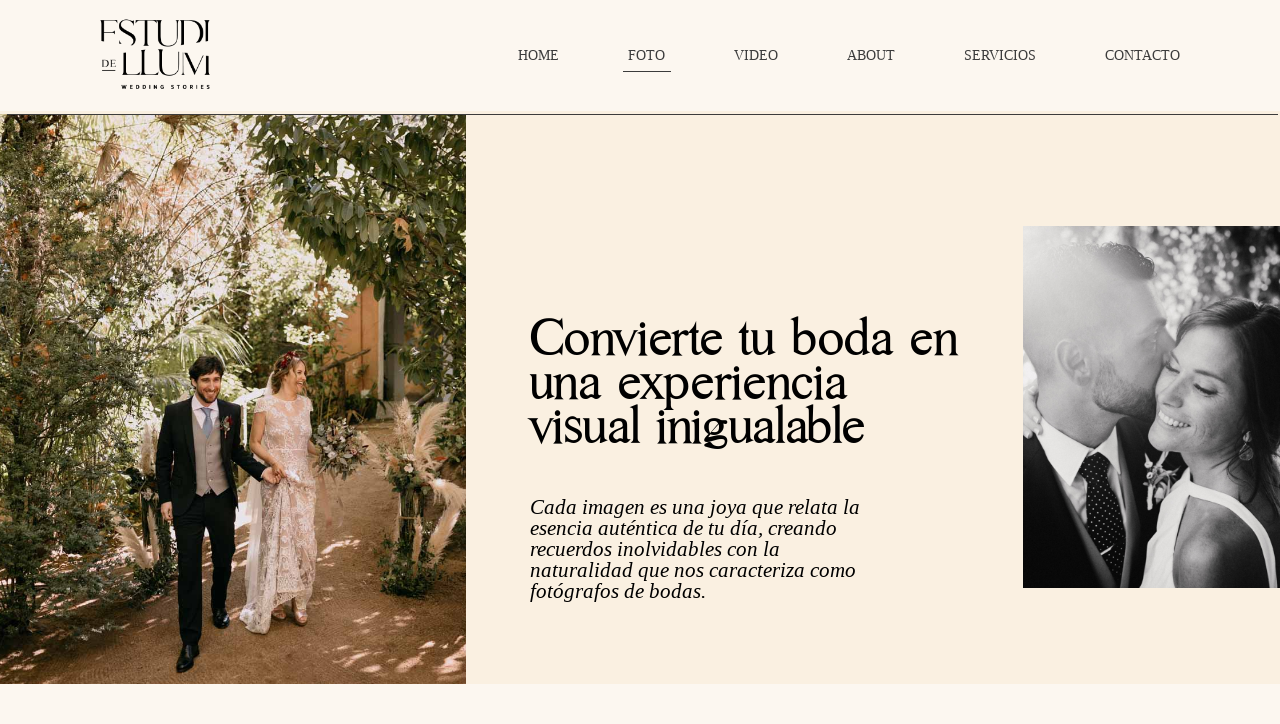

--- FILE ---
content_type: text/html; charset=UTF-8
request_url: https://www.estudidellum.com/fotografo-de-boda-tarragona/
body_size: 45792
content:
<!DOCTYPE html>
<html lang="es" class="">
  <head>
  <meta charset="UTF-8" />
  <meta http-equiv="X-UA-Compatible" content="IE=edge"/>
  <meta name="viewport" content="width=device-width, user-scalable=no, initial-scale=1.0, maximum-scale=1.0, minimum-scale=1.0">
  <link rel="alternate" type="application/rss+xml" title="Fotógrafo de Boda RSS Feed" href="https://www.estudidellum.com/feed/" />
        <link rel="shortcut icon" href="https://www.estudidellum.com/wp-content/uploads/2018/12/favicon.ico" />
    <link rel="profile" href="https://gmpg.org/xfn/11">
  
  <meta name='robots' content='max-image-preview:large' />

	<!-- This site is optimized with the Yoast SEO plugin v15.9 - https://yoast.com/wordpress/plugins/seo/ -->
	<title>FOTO - Fotógrafo de Boda</title>
	<meta name="description" content="Aquí podréis ver nuestros trabajos como Fotografo de boda Tarragona. Esperamos que os gusten mucho. Bodas Tarragona." />
	<meta name="robots" content="index, follow, max-snippet:-1, max-image-preview:large, max-video-preview:-1" />
	<link rel="canonical" href="https://www.estudidellum.com/fotografo-de-boda-tarragona/" />
	<meta property="og:locale" content="es_ES" />
	<meta property="og:type" content="article" />
	<meta property="og:title" content="FOTO - Fotógrafo de Boda" />
	<meta property="og:description" content="Aquí podréis ver nuestros trabajos como Fotografo de boda Tarragona. Esperamos que os gusten mucho. Bodas Tarragona." />
	<meta property="og:url" content="https://www.estudidellum.com/fotografo-de-boda-tarragona/" />
	<meta property="og:site_name" content="Fotógrafo de Boda" />
	<meta property="article:modified_time" content="2025-12-18T15:55:05+00:00" />
	<meta property="og:image" content="https://s.w.org/images/core/emoji/11/svg/1f609.svg" />
	<meta name="twitter:card" content="summary_large_image" />
	<script type="application/ld+json" class="yoast-schema-graph">{"@context":"https://schema.org","@graph":[{"@type":"Organization","@id":"https://www.estudidellum.com/#organization","name":"Estudi de Llum","url":"https://www.estudidellum.com/","sameAs":[],"logo":{"@type":"ImageObject","@id":"https://www.estudidellum.com/#logo","inLanguage":"es","url":"https://www.estudidellum.com/wp-content/uploads/2018/12/estudi-de-llum_4_150ppp.png","width":1459,"height":1043,"caption":"Estudi de Llum"},"image":{"@id":"https://www.estudidellum.com/#logo"}},{"@type":"WebSite","@id":"https://www.estudidellum.com/#website","url":"https://www.estudidellum.com/","name":"Fot\u00f3grafo de Boda","description":"Foto y v\u00eddeo de boda","publisher":{"@id":"https://www.estudidellum.com/#organization"},"potentialAction":[{"@type":"SearchAction","target":"https://www.estudidellum.com/?s={search_term_string}","query-input":"required name=search_term_string"}],"inLanguage":"es"},{"@type":"ImageObject","@id":"https://www.estudidellum.com/fotografo-de-boda-tarragona/#primaryimage","inLanguage":"es","url":"https://s.w.org/images/core/emoji/11/svg/1f609.svg"},{"@type":"WebPage","@id":"https://www.estudidellum.com/fotografo-de-boda-tarragona/#webpage","url":"https://www.estudidellum.com/fotografo-de-boda-tarragona/","name":"FOTO - Fot\u00f3grafo de Boda","isPartOf":{"@id":"https://www.estudidellum.com/#website"},"primaryImageOfPage":{"@id":"https://www.estudidellum.com/fotografo-de-boda-tarragona/#primaryimage"},"datePublished":"2019-11-05T15:53:25+00:00","dateModified":"2025-12-18T15:55:05+00:00","description":"Aqu\u00ed podr\u00e9is ver nuestros trabajos como Fotografo de boda Tarragona. Esperamos que os gusten mucho. Bodas Tarragona.","breadcrumb":{"@id":"https://www.estudidellum.com/fotografo-de-boda-tarragona/#breadcrumb"},"inLanguage":"es","potentialAction":[{"@type":"ReadAction","target":["https://www.estudidellum.com/fotografo-de-boda-tarragona/"]}]},{"@type":"BreadcrumbList","@id":"https://www.estudidellum.com/fotografo-de-boda-tarragona/#breadcrumb","itemListElement":[{"@type":"ListItem","position":1,"item":{"@type":"WebPage","@id":"https://www.estudidellum.com/","url":"https://www.estudidellum.com/","name":"Portada"}},{"@type":"ListItem","position":2,"item":{"@type":"WebPage","@id":"https://www.estudidellum.com/fotografo-de-boda-tarragona/","url":"https://www.estudidellum.com/fotografo-de-boda-tarragona/","name":"FOTO"}}]}]}</script>
	<!-- / Yoast SEO plugin. -->


<script type='application/javascript'>console.log('PixelYourSite Free version 8.2.18');</script>
<link rel='dns-prefetch' href='//fonts.googleapis.com' />
<link href='https://fonts.gstatic.com' crossorigin rel='preconnect' />
<link rel="alternate" type="application/rss+xml" title="Fotógrafo de Boda &raquo; Feed" href="https://www.estudidellum.com/feed/" />
<link rel="alternate" type="application/rss+xml" title="Fotógrafo de Boda &raquo; Feed de los comentarios" href="https://www.estudidellum.com/comments/feed/" />
<link rel="alternate" title="oEmbed (JSON)" type="application/json+oembed" href="https://www.estudidellum.com/wp-json/oembed/1.0/embed?url=https%3A%2F%2Fwww.estudidellum.com%2Ffotografo-de-boda-tarragona%2F" />
<link rel="alternate" title="oEmbed (XML)" type="text/xml+oembed" href="https://www.estudidellum.com/wp-json/oembed/1.0/embed?url=https%3A%2F%2Fwww.estudidellum.com%2Ffotografo-de-boda-tarragona%2F&#038;format=xml" />
<style class="flo-flex-builder-css">.flex-block__element--has-animation{transform:translate(var(--animation-left), var(--animation-top)) scale(var(--animation-scale)) rotate(calc(var(--rotateDeg) + var(--animation-rotate))) !important;opacity:var(--animation-opacity) !important;filter:blur(var(--animation-blur));--animation-color: inherit}.flex-block__element--has-animation.flex-block__element--action-type-hover:after{content:"";position:absolute;top:0;left:0;width:100%;height:100%;transform:translateY(calc(var(--animation-top) * -1));pointer-events:auto}.flex-block__element--has-animation.flex-block__element--action-type-hover a{z-index:1;position:relative}.flex-group[data-trigger-links="true"] a{pointer-events:none}.flex-block__element--has-color-animation.flex-block__element--text,.flex-block__element--has-color-animation.flex-block__element--text a,.flex-block__element--has-color-animation.flex-block__element--text [style*="color"]{color:var(--animation-color) !important}.flex-block__element--has-color-animation.flex-block__element--shape{background-color:var(--animation-color) !important}.flex-block__element--has-color-animation.flex-block__element--vector svg[stroke],.flex-block__element--has-color-animation.flex-block__element--vector svg *[stroke]{stroke:var(--animation-color) !important}.flex-block__element--has-color-animation.flex-block__element--vector svg[fill],.flex-block__element--has-color-animation.flex-block__element--vector svg *[fill]{fill:var(--animation-color) !important}.flex-group[data-clip-content="true"]{overflow:hidden}.flex-element-type-countdown__timer{width:100%}.flex-element-type-countdown__timer>div{width:100%;align-items:flex-start;justify-content:space-between !important}.flex-element-type-countdown__digit-wrapper--text{line-height:1em !important}.flex-element-type-countdown__separator{line-height:initial;color:var(--separators-color)}.flex-element-type-countdown__separator--text{line-height:1 !important}.flex-element-type-countdown__separator:last-child{display:none}.flex-element-type-countdown__expired-message{display:flex;align-items:center;justify-content:center;width:100%;height:100%;color:var(--text-color)}.tick-text-inline{display:inline-block;text-align:center;min-width:1em}.tick-text-inline+.tick-text-inline{margin-left:-0.325em}.tick-group{display:flex;flex-direction:column;text-align:center;width:100%}.tick-text-inline{color:#5a5d63 !important}.tick-flip-panel-text-wrapper{line-height:1 !important}.tick-flip-panel{background-color:#3b3d3b !important}.tick-flip{border-radius:0.12em !important}.tick-flip-shadow{box-shadow:none !important;overflow:hidden}.tick{font-size:1rem;white-space:nowrap;font-family:arial, sans-serif}.tick-char{width:1.5em}.tick-text-inline{display:inline-block;text-align:center;min-width:1em}.tick-text-inline+.tick-text-inline{margin-left:-0.325em}.tick-group{text-align:center}.tick-group:first-child{margin-left:0}.tick-group:last-child{margin-right:0}.tick-group:last-child>.flex-element-type-countdown__separator--flip{display:none}.tick-text-inline{color:#5a5d63 !important}.tick-text{color:var(--digits-text-view-color) !important}.tick-label{color:var(--labels-color) !important}.tick-flip-panel{color:var(--digits-color) !important;background-color:var(--cards-bg-color) !important}.tick-flip-panel-text-wrapper{line-height:1.45 !important}.tick-flip{border-radius:0.12em !important}.flex-element-type-logo{display:block;position:relative;width:100%;height:100%;overflow:hidden;user-select:none;cursor:pointer}.flex-element-type-logo__text{display:block;position:absolute;left:50%;top:50%;transform:translate(-50%, -50%);text-align:center}.flex-element-type-logo__image{display:block;width:100%;height:100%;background-size:contain;background-repeat:no-repeat;background-position:center center;transition:opacity .1s;transition-timing-function:cubic-bezier(0.25, 0.46, 0.45, 0.94)}.flex-element-type-logo__image--light{position:absolute;left:50%;top:50%;transform:translate(-50%, -50%);opacity:0}.flex-element-type-menu-mobile-popup{position:fixed;top:0;left:0;width:100vw;height:100vh;z-index:1234567890;display:flex;flex-direction:column;align-items:stretch;width:100%;height:100%;overflow:hidden;background-color:var(--mobilePopupBackgroundColor);color:var(--mobilePopupTextColor);opacity:0;pointer-events:none;transition:opacity .1s;transition-timing-function:cubic-bezier(0.25, 0.46, 0.45, 0.94)}.flex-element-type-menu-mobile-popup,.flex-element-type-menu-mobile-popup *{box-sizing:border-box}.flex-element-type-menu-mobile-popup--open{opacity:1;pointer-events:auto}.flex-element-type-menu-mobile-popup--mobilePopupShowLines .flex-element-type-menu-mobile-popup__header:after{content:"";display:block;position:absolute;bottom:.25rem;height:1px;width:calc(100% - 1.875rem * 2);background-color:currentColor}.flex-element-type-menu-mobile-popup--mobilePopupShowLines .flex-element-type-menu-mobile-popup__menu-item--root:not(:last-child).open:after{opacity:1}.flex-element-type-menu-mobile-popup--mobilePopupShowLines .flex-element-type-menu-mobile-popup__menu-item--root:not(:last-child):after{content:"";display:block;position:absolute;bottom:.25rem;height:1px;width:100%;background-color:currentColor;opacity:0.2;transition:opacity .1s;transition-timing-function:cubic-bezier(0.25, 0.46, 0.45, 0.94)}.flex-element-type-menu-mobile-popup--mobilePopupTextPosition-left .flex-element-type-menu-mobile-popup__menu-item-link{justify-content:flex-start;text-align:left}.flex-element-type-menu-mobile-popup--mobilePopupTextPosition-center .flex-element-type-menu-mobile-popup__menu-item-link{justify-content:center;text-align:center}.flex-element-type-menu-mobile-popup__header{position:relative;display:flex;align-items:center;justify-content:center;height:4.375rem;margin-bottom:.0625rem}.flex-element-type-menu-mobile-popup__header-close-button{font-size:.8125rem;user-select:none;cursor:pointer}.flex-element-type-menu-mobile-popup__menu{position:relative;height:0;flex-grow:1;padding:0 1.875rem}.flex-element-type-menu-mobile-popup__menu-item{position:relative;overflow:visible !important}.flex-element-type-menu-mobile-popup__menu-item--sub-item .flex-element-type-menu-mobile-popup__menu-item-link{padding:.96875rem 0}.flex-element-type-menu-mobile-popup__menu-item--sub-item:first-child .flex-element-type-menu-mobile-popup__menu-item-link{padding-top:0}.flex-element-type-menu-mobile-popup__menu-item--sub-item:last-child .flex-element-type-menu-mobile-popup__menu-item-link{padding-bottom:1.9375rem}.flex-element-type-menu-mobile-popup__menu-item-header{position:relative;overflow:visible !important}.flex-element-type-menu-mobile-popup__menu-item-link{display:flex;align-items:center;padding-top:1.5625rem;padding-bottom:1.75rem;color:inherit;user-select:none;cursor:pointer}.flex-element-type-menu-mobile-popup__menu-item-children-toggle{position:absolute;top:50%;transform:translateY(-50%);right:0;font-size:.375rem;overflow:visible !important}.flex-element-type-menu-mobile-popup__menu-item-children-toggle.open i{transform:rotate(90deg)}.flex-element-type-menu-mobile-popup__menu-item-children-toggle:after{content:"";display:block;position:absolute;left:50%;top:50%;transform:translate(-50%, -50%);width:calc(100% + 60px);height:calc(100% + 60px);user-select:none;cursor:pointer}.flex-element-type-menu-mobile-popup__menu-item-children-toggle i{display:inline-block;pointer-events:none;transition:transform .1s;transition-timing-function:cubic-bezier(0.25, 0.46, 0.45, 0.94)}.flex-element-type-menu-mobile-popup__menu-item-children{display:none}.flex-element-type-menu-mobile-popup__menu-item-children .flex-element-type-menu-mobile-popup__menu-item-children-toggle,.flex-element-type-menu-mobile-popup__menu-item-children .flex-element-type-menu-mobile-popup__menu-item-children{display:none}.flex-element-type-menu-mobile-popup-open,.flex-element-type-menu-mobile-popup-open *{overflow:hidden}.flex-element-type-menu{width:100%;height:100%}.flex-element-type-menu *{box-sizing:border-box}.flex-element-type-menu--horizontal .flex-element-type-menu__menu{justify-content:var(--horizontalAlign);align-items:var(--verticalAlign)}.flex-element-type-menu--horizontal .flex-element-type-menu__menu>.flex-element-type-menu__menu-item:not(:last-child){margin-right:var(--gap)}.flex-element-type-menu--horizontal.flex-element-type-menu--va-flex-start .flex-element-type-menu__menu>.flex-element-type-menu__menu-item>.flex-element-type-menu__menu-item-link{text-align:left}.flex-element-type-menu--horizontal.flex-element-type-menu--va-center .flex-element-type-menu__menu>.flex-element-type-menu__menu-item>.flex-element-type-menu__menu-item-link{text-align:center}.flex-element-type-menu--horizontal.flex-element-type-menu--va-flex-start .flex-element-type-menu__menu>.flex-element-type-menu__menu-item>.flex-element-type-menu__menu-item-link{text-align:right}.flex-element-type-menu--vertical .flex-element-type-menu__menu{flex-direction:column;justify-content:var(--verticalAlign);align-items:var(--horizontalAlign)}.flex-element-type-menu--vertical .flex-element-type-menu__menu>.flex-element-type-menu__menu-item:not(:last-child){margin-bottom:var(--gap)}.flex-element-type-menu--vertical.flex-element-type-menu--ha-flex-start .flex-element-type-menu__menu>.flex-element-type-menu__menu-item>.flex-element-type-menu__menu-item-link{text-align:left}.flex-element-type-menu--vertical.flex-element-type-menu--ha-center .flex-element-type-menu__menu>.flex-element-type-menu__menu-item>.flex-element-type-menu__menu-item-link{text-align:center}.flex-element-type-menu--vertical.flex-element-type-menu--ha-flex-start .flex-element-type-menu__menu>.flex-element-type-menu__menu-item>.flex-element-type-menu__menu-item-link{text-align:right}.flex-element-type-menu--space-evenly .flex-element-type-menu__menu{justify-content:space-between}.flex-element-type-menu--space-evenly .flex-element-type-menu__menu>.flex-element-type-menu__menu-item:not(:last-child){margin:0}.flex-element-type-menu__menu{display:flex;width:100%;height:100%}.flex-element-type-menu__menu-item{position:relative}.flex-element-type-menu__menu-item-link{display:inline-block;color:var(--textColor);user-select:none;cursor:pointer;transition:color .1s;transition-timing-function:cubic-bezier(0.25, 0.46, 0.45, 0.94)}.flex-element-type-menu__menu-item-link:hover{color:var(--textHoverColor)}.flex-element-type-menu__menu-item-children{position:absolute;top:calc(100% + var(--subMenuDistanceFromMenu));display:flex;flex-direction:column;align-items:var(--subMenuTextAlign);text-align:var(--subMenuTextAlign);width:var(--subMenuWidth);background-color:var(--subMenuBackgroundColor);padding:1.25rem 1.25rem;opacity:0;pointer-events:none;z-index:1234567890;transition:opacity .1s;transition-timing-function:cubic-bezier(0.25, 0.46, 0.45, 0.94)}.flex-element-type-menu__menu-item-children--open{opacity:1;pointer-events:auto}.flex-element-type-menu__menu-item-children:before{content:"";display:block;position:absolute;left:50%;top:50%;transform:translate(-50%, -50%);width:calc(100% + var(--subMenuDistanceFromMenu) * 2);height:calc(100% + var(--subMenuDistanceFromMenu) * 2)}.flex-element-type-menu__menu-item-children .flex-element-type-menu__menu-item{position:relative}.flex-element-type-menu__menu-item-children .flex-element-type-menu__menu-item:not(:last-child){margin-bottom:var(--subMenuGap)}.flex-element-type-menu__menu-item-children .flex-element-type-menu__menu-item-link{color:var(--subMenuTextColor)}.flex-element-type-menu__menu-item-children .flex-element-type-menu__menu-item-link:hover{color:var(--subMenuTextHoverColor)}.flex-element-type-menu__trigger{position:absolute;left:50%;top:50%;transform:translate(-50%, -50%);color:var(--color);transition:color .1s;transition-timing-function:cubic-bezier(0.25, 0.46, 0.45, 0.94)}.flex-element-type-menu__trigger-icon{font-size:2.125rem}.flex-element-type-menu__trigger-text{text-align:center}.flex-element-type-socialLinks{display:flex;align-items:center;justify-content:space-between;flex-wrap:wrap;height:100%;width:100%}.flex-element-type-socialLinks__title{color:var(--title-color)}.flex-element-type-socialLinks--horizontal .flex-element-type-socialLinks__link:not(:last-child){margin-right:var(--gap)}.flex-element-type-socialLinks--vertical{flex-direction:column;flex-wrap:nowrap}.flex-element-type-socialLinks--vertical .flex-element-type-socialLinks__links-wrap{flex-direction:column}.flex-element-type-socialLinks--vertical .flex-element-type-socialLinks__link:not(:last-child){margin-bottom:var(--gap)}.flex-element-type-socialLinks__links-wrap{display:flex;align-items:center;flex-wrap:wrap}.flex-element-type-socialLinks__links-wrap--circleLine .flex-element-type-socialLinks__link--icons,.flex-element-type-socialLinks__links-wrap--squareLine .flex-element-type-socialLinks__link--icons,.flex-element-type-socialLinks__links-wrap--roundedLine .flex-element-type-socialLinks__link--icons{border:1px solid;padding:0.5em}.flex-element-type-socialLinks__links-wrap--circleLine .flex-element-type-socialLinks__link--icons,.flex-element-type-socialLinks__links-wrap--circleFilled .flex-element-type-socialLinks__link--icons{border-radius:50%}.flex-element-type-socialLinks__links-wrap--roundedLine .flex-element-type-socialLinks__link--icons,.flex-element-type-socialLinks__links-wrap--roundedFilled .flex-element-type-socialLinks__link--icons{border-radius:4px}.flex-element-type-socialLinks__links-wrap--circleFilled .flex-element-type-socialLinks__link--icons,.flex-element-type-socialLinks__links-wrap--squareFilled .flex-element-type-socialLinks__link--icons,.flex-element-type-socialLinks__links-wrap--roundedFilled .flex-element-type-socialLinks__link--icons{background-color:var(--socials-bg-color);padding:0.5em}.flex-element-type-socialLinks__link{display:inline-flex;text-decoration:none;transition:opacity .1s;transition-timing-function:cubic-bezier(0.25, 0.46, 0.45, 0.94);user-select:none;cursor:pointer}.flex-element-type-socialLinks__link--text{color:var(--socials-text-color)}.flex-element-type-socialLinks__link--text:hover,.flex-element-type-socialLinks__link--text:focus{color:var(--socials-text-color) !important;opacity:0.5}.flex-element-type-socialLinks__link--icons{color:var(--socials-icon-color);font-size:var(--iconSize)}.flex-element-type-socialLinks__link--icons:hover,.flex-element-type-socialLinks__link--icons:focus{color:var(--socials-icon-color) !important;opacity:0.5}.flex-element-type-search{width:100%;height:100%}.flex-element-type-search__input-wrap{width:100%;height:100%;position:relative;display:flex;align-items:center;box-sizing:border-box;border-color:var(--line-color) !important;padding:0 1em}.flex-element-type-search__input-wrap.border{border-bottom:1px solid}.flex-element-type-search__input-wrap.background{background-color:var(--bg-color);border-radius:2px}.flex-element-type-search__input{color:var(--text-color) !important}.flex-element-type-search__input:focus{outline:none}.flex-element-type-search__icon-wrap{width:2em;height:100%;position:absolute;right:0;top:0;display:flex;align-items:center;transition:width 0.2s linear;font-size:inherit;color:var(--icon-color)}.flex-element-type-search__suggestions{box-shadow:0px 5px 20px rgba(42,42,42,0.05);border-radius:0px 0px 2px 2px;overflow:hidden}.flex-element-type-search__suggestions .ui-menu-item-wrapper{height:3.125rem;display:flex;align-items:center;padding:0 1.25rem;background-color:var(--scheme_1--background--default);color:var(--scheme_1--text--default);user-select:none;cursor:pointer;transition:color .1s,background-color .1s;transition-timing-function:cubic-bezier(0.25, 0.46, 0.45, 0.94)}.flex-element-type-search__suggestions .ui-menu-item-wrapper.ui-state-active,.flex-element-type-search__suggestions .ui-menu-item-wrapper.ui-state-hover,.flex-element-type-search__suggestions .ui-menu-item-wrapper.ui-state-focus{background-color:var(--scheme_1--background--accent);color:var(--scheme_1--text--accent)}html>body>main.flo_page_wrap>div.flo_page>div.flo-block>div.flo-block__container>div.flex-block>div.flex-block__main-container input.flex-element-type-search__input,.flex-element-type-search input,.flex-element-type-search__suggestion{width:100%;height:100%;border:none;color:inherit;padding:0;padding-top:0 !important;padding-right:0 !important;padding-bottom:0 !important;padding-left:0 !important;border-color:inherit;transition:opacity 0.2s linear;background-color:transparent;font-family:inherit;font-size:inherit;line-height:inherit;letter-spacing:inherit;text-transform:inherit}html>body>main.flo_page_wrap>div.flo_page>div.flo-block>div.flo-block__container>div.flex-block>div.flex-block__main-container input.flex-element-type-search__input::placeholder,.flex-element-type-search input::placeholder,.flex-element-type-search__suggestion::placeholder{color:inherit}.flex-element-type-accordion{padding:1.25rem;box-sizing:border-box;width:100%}.flex-element-type-accordion__item{margin-bottom:var(--gap);display:flex;align-items:flex-start;position:relative}.flex-element-type-accordion__item.expanded .flex-element-type-accordion__item--background{opacity:1;pointer-events:auto}.flex-element-type-accordion__item--background{display:flex;background-color:var(--bg-color);border-radius:5px;position:absolute;left:-1.25rem;top:-1.25rem;padding:1.25rem;width:100%;z-index:2;opacity:0;box-sizing:content-box;pointer-events:none;box-shadow:0px 2px 28px rgba(42,42,42,0.1);transition:opacity .1s;transition-timing-function:cubic-bezier(0.25, 0.46, 0.45, 0.94)}.flex-element-type-accordion__item.expanded .flex-element-type-accordion__item-header-expand-icon{transform:rotate(180deg)}.flex-element-type-accordion__item.expanded.less-rotation .flex-element-type-accordion__item-header-expand-icon{transform:rotate(45deg)}.flex-element-type-accordion__item-pretitle{margin-right:0.5em;line-height:1em;flex-shrink:0;color:var(--title-color)}.flex-element-type-accordion__item-body{flex-grow:1;position:relative}.flex-element-type-accordion__item-body:hover .flex-element-type-accordion__item-header-expand-icon{opacity:0.7}.flex-element-type-accordion__item-header{cursor:pointer;display:flex;align-items:flex-start;justify-content:space-between}.flex-element-type-accordion__item-header-title{color:var(--title-color);word-break:break-all}.flex-element-type-accordion__item-header-expand-icon{margin-top:0.25em;margin-left:0.5em;font-size:1em;color:var(--title-color);transition:transform .1s,opacity .1s;transition-timing-function:cubic-bezier(0.25, 0.46, 0.45, 0.94)}.flex-element-type-accordion__item-text{margin-top:10px;overflow:hidden;color:var(--text-color);margin-bottom:0;box-sizing:content-box;word-break:break-all}.flex-element-type-accordion__item-separator{width:100%;height:1px;background-color:var(--lines-color);margin:var(--gap) 0}.flex-element-type-accordion__item-separator:last-child{display:none}.flex-element-type-instagram{height:100%;width:100%;display:flex;flex-direction:column;justify-content:space-around}.flex-element-type-instagram,.flex-element-type-instagram *{box-sizing:border-box}.flex-element-type-instagram--layout-square .flex-element-type-instagram__link{width:calc(100% / var(--imagesPerRow) - var(--imagesGap) * 2);padding-top:calc(100% / var(--imagesPerRow) - var(--imagesGap) * 2);height:0}.flex-element-type-instagram--layout-square .flex-element-type-instagram__link--custom{overflow:hidden}.flex-element-type-instagram--layout-square .flex-element-type-instagram__link--custom img{height:100% !important}.flex-element-type-instagram--layout-square .flex-element-type-instagram__link img{position:absolute;height:auto;top:0;left:0;object-fit:cover}.flex-element-type-instagram--layout-masonry .flex-element-type-instagram__link{width:calc(100% / var(--imagesPerRow) - var(--imagesGap) * 2)}.flex-element-type-instagram__custom-link{text-align:center;color:var(--link-color);padding:1.25rem}.flex-element-type-instagram__custom-link--over{background-color:var(--link-bg-color);min-width:190px;position:absolute;z-index:1;left:50%;top:50%;transform:translate(-50%, -50%)}.flex-element-type-instagram__images-wrap{position:relative;display:flex;align-items:flex-start;justify-content:flex-start;flex-wrap:wrap;overflow:hidden;flex-direction:row;margin:calc(var(--imagesGap) * -1)}.flex-element-type-instagram__link{position:relative;display:inline-block;margin:var(--imagesGap)}.flex-element-type-instagram__link img{width:100%}.flex-element-type-instagram__images-not-found{position:absolute;left:50%;top:50%;transform:translate(-50%, -50%);font-family:"Public Sans";font-size:13px;line-height:18.2px;letter-spacing:0;font-weight:500}.flex-element-type-tabs{height:100%;width:100%}.flex-element-type-tabs--direction-left .flex-element-type-tabs__switcher,.flex-element-type-tabs--direction-right .flex-element-type-tabs__switcher{flex-direction:column;text-align:left;top:0}.flex-element-type-tabs--direction-left .flex-element-type-tabs__switcher-item,.flex-element-type-tabs--direction-right .flex-element-type-tabs__switcher-item{margin-bottom:var(--navigationItemGap)}.flex-element-type-tabs--direction-left .flex-element-type-tabs__switcher{right:calc(100% + var(--layoutGap))}.flex-element-type-tabs--direction-right .flex-element-type-tabs__switcher{left:calc(100% + var(--layoutGap))}.flex-element-type-tabs--direction-top .flex-element-type-tabs__switcher,.flex-element-type-tabs--direction-bottom .flex-element-type-tabs__switcher{left:0}.flex-element-type-tabs--direction-top .flex-element-type-tabs__switcher-item,.flex-element-type-tabs--direction-bottom .flex-element-type-tabs__switcher-item{margin-right:var(--navigationItemGap)}.flex-block__mobile-container .flex-element-type-tabs--direction-top .flex-element-type-tabs__switcher,.flex-block__mobile-container .flex-element-type-tabs--direction-bottom .flex-element-type-tabs__switcher{width:100%;overflow:hidden}.flex-block__mobile-container .flex-element-type-tabs--direction-top .flex-element-type-tabs__switcher .ps__rail-x,.flex-block__mobile-container .flex-element-type-tabs--direction-top .flex-element-type-tabs__switcher .ps__rail-y,.flex-block__mobile-container .flex-element-type-tabs--direction-bottom .flex-element-type-tabs__switcher .ps__rail-x,.flex-block__mobile-container .flex-element-type-tabs--direction-bottom .flex-element-type-tabs__switcher .ps__rail-y{display:none !important}.flex-element-type-tabs--direction-top .flex-element-type-tabs__switcher{bottom:calc(100% + var(--layoutGap))}.flex-element-type-tabs--direction-bottom .flex-element-type-tabs__switcher{top:calc(100% + var(--layoutGap))}.flex-element-type-tabs--space-evenly .flex-element-type-tabs__switcher{overflow:hidden}.flex-element-type-tabs--space-evenly.flex-element-type-tabs--direction-top .flex-element-type-tabs__switcher,.flex-element-type-tabs--space-evenly.flex-element-type-tabs--direction-bottom .flex-element-type-tabs__switcher{width:100%}.flex-element-type-tabs--space-evenly.flex-element-type-tabs--direction-left .flex-element-type-tabs__switcher,.flex-element-type-tabs--space-evenly.flex-element-type-tabs--direction-right .flex-element-type-tabs__switcher{height:100%}.flex-element-type-tabs--space-evenly .flex-element-type-tabs__switcher{justify-content:space-between}.flex-element-type-tabs--space-evenly .flex-element-type-tabs__switcher-item{margin:0}.flex-element-type-tabs--navigation-active-state-color .flex-element-type-tabs__switcher-item:hover,.flex-element-type-tabs--navigation-active-state-color .flex-element-type-tabs__switcher-item--active{color:var(--navigationActiveTextColor)}.flex-element-type-tabs--navigation-active-state-underline .flex-element-type-tabs__switcher-item{padding:.5rem .9375rem}.flex-element-type-tabs--navigation-active-state-underline .flex-element-type-tabs__switcher-item--active:after{opacity:1 !important}.flex-element-type-tabs--navigation-active-state-underline .flex-element-type-tabs__switcher-item:after{content:"";display:block;position:absolute;height:1px;width:100%;bottom:0;left:0;background-color:var(--navigationLineColor);pointer-events:none;opacity:0;transition:opacity .1s;transition-timing-function:cubic-bezier(0.25, 0.46, 0.45, 0.94)}.flex-element-type-tabs--navigation-active-state-background .flex-element-type-tabs__switcher-item{padding:.625rem 1.25rem;border-radius:.0625rem;transition:color .1s,background-color .1s;transition-timing-function:cubic-bezier(0.25, 0.46, 0.45, 0.94)}.flex-element-type-tabs--navigation-active-state-background .flex-element-type-tabs__switcher-item--active{opacity:1 !important;color:var(--navigationActiveBackgroundTextColor);background-color:var(--navigationActiveBackgroundColor)}.flex-element-type-tabs--layout-image .flex-element-type-tabs__slide-image,.flex-element-type-tabs--layout-image .flex-element-type-tabs__slide-image-placeholder{margin:0;height:100% !important;width:100%;min-height:100% !important;background-position:center center}.flex-element-type-tabs--layout-imageAndText.flex-element-type-tabs--layout-orientation-horizontal .flex-element-type-tabs__slide-image-placeholder,.flex-element-type-tabs--layout-imageAndText.flex-element-type-tabs--layout-orientation-horizontal .flex-element-type-tabs__slide-image,.flex-element-type-tabs--layout-imageAndText.flex-element-type-tabs--layout-orientation-horizontal-reverse .flex-element-type-tabs__slide-image-placeholder,.flex-element-type-tabs--layout-imageAndText.flex-element-type-tabs--layout-orientation-horizontal-reverse .flex-element-type-tabs__slide-image{height:100%;width:var(--width);min-width:var(--width)}.flex-element-type-tabs--layout-imageAndText.flex-element-type-tabs--layout-orientation-horizontal__slide-text-content,.flex-element-type-tabs--layout-imageAndText.flex-element-type-tabs--layout-orientation-horizontal-reverse__slide-text-content{height:100%}.flex-element-type-tabs--layout-imageAndText.flex-element-type-tabs--layout-orientation-horizontal .flex-element-type-tabs__slide{flex-direction:row}.flex-element-type-tabs--layout-imageAndText.flex-element-type-tabs--layout-orientation-horizontal .flex-element-type-tabs__slide-image-placeholder,.flex-element-type-tabs--layout-imageAndText.flex-element-type-tabs--layout-orientation-horizontal .flex-element-type-tabs__slide-image{margin-right:1.875rem}.flex-element-type-tabs--layout-imageAndText.flex-element-type-tabs--layout-orientation-horizontal-reverse .flex-element-type-tabs__slide{flex-direction:row-reverse}.flex-element-type-tabs--layout-imageAndText.flex-element-type-tabs--layout-orientation-horizontal-reverse .flex-element-type-tabs__slide-image-placeholder,.flex-element-type-tabs--layout-imageAndText.flex-element-type-tabs--layout-orientation-horizontal-reverse .flex-element-type-tabs__slide-image{margin-left:1.875rem}.flex-element-type-tabs--layout-imageAndText.flex-element-type-tabs--layout-orientation-vertical .flex-element-type-tabs__slide{flex-direction:column}.flex-element-type-tabs--layout-imageAndText.flex-element-type-tabs--layout-orientation-vertical .flex-element-type-tabs__slide-image-placeholder,.flex-element-type-tabs--layout-imageAndText.flex-element-type-tabs--layout-orientation-vertical .flex-element-type-tabs__slide-image{width:100%;margin-bottom:1.875rem;height:var(--height);min-height:var(--height)}.flex-element-type-tabs--navigation-tabs-style-number .flex-element-type-tabs__switcher-item{padding:.625rem}.flex-element-type-tabs--navigation-tabs-style-title.flex-element-type-tabs--navigation-tabs-alignment-left .flex-element-type-tabs__switcher-item{text-align:left}.flex-element-type-tabs--navigation-tabs-style-title.flex-element-type-tabs--navigation-tabs-alignment-right .flex-element-type-tabs__switcher-item{text-align:right}.flex-element-type-tabs__slider{height:100%;opacity:0}.flex-element-type-tabs__slider .slick-list,.flex-element-type-tabs__slider .slick-slide,.flex-element-type-tabs__slider .slick-track{height:100%}.flex-element-type-tabs__slider.slick-slider{opacity:1}.flex-element-type-tabs__slide{display:flex !important;align-items:stretch;height:100%}.flex-element-type-tabs__slide-image{background-size:cover}.flex-element-type-tabs__slide-image-placeholder{display:flex;align-items:center;justify-content:center;background-color:#f5f5f5;color:#b6b6b6}.flex-element-type-tabs__slide-image-placeholder i{font-size:1.3125rem}.flex-element-type-tabs__slide-text-content{position:relative}.flex-element-type-tabs__slide-title{margin-bottom:1.125rem;color:var(--titleColor)}.flex-element-type-tabs__slide-title:empty{display:none}.flex-element-type-tabs__slide-text{color:var(--textColor);height:0;flex-grow:1;position:relative}.flex-element-type-tabs__switcher{position:absolute !important;display:flex}.flex-element-type-tabs__switcher-item{position:relative;white-space:nowrap;color:var(--navigationTextColor);user-select:none;cursor:pointer;transition:color .1s;transition-timing-function:cubic-bezier(0.25, 0.46, 0.45, 0.94)}.flex-block{overflow:hidden;width:100%}.flex-block-root{transform:none !important;padding:0 !important;position:relative;-webkit-font-smoothing:antialiased}.flex-block-root,.flex-block-root .flo-block__container{z-index:0}.flex-block__main-container{position:relative;height:var(--height, 46em);background-color:var(--bg-color, #fff);color:#000;z-index:2;margin-top:var(--margin-top);margin-bottom:var(--margin-bottom)}.flex-block__main-container p{margin-bottom:0}.flex-block__overlay{position:absolute;top:0;left:0;width:100%;height:100%;pointer-events:none;opacity:1;z-index:2;transition:opacity 0.2s linear}.flex-block__overlay.has-blur{-webkit-backdrop-filter:blur(var(--backgroundBlurValue));backdrop-filter:blur(var(--backgroundBlurValue))}.flex-block .flex-group{position:absolute}.flex-block__element{display:flex;width:var(--el-width);height:var(--el-height);position:absolute;left:var(--position-left);top:var(--position-top);z-index:var(--z-index);transform:rotate(var(--rotateDeg));line-height:1.15}.flex-block__element--vertical-line{border-left:thin solid !important;width:0 !important;color:var(--backgroundColor)}.flex-block__element--horizontal-line{border-bottom:thin solid !important;height:0 !important;color:var(--backgroundColor)}.flex-block__element--text,.flex-block__element--button,.flex-block__element--shape,.flex-block__element--image{border:var(--border-width, 0) solid;border-color:var(--border-color);border-radius:var(--border-radius)}.flex-block__element--image{overflow:hidden}.flex-block__element--embed iframe{width:var(--el-width) !important;height:var(--el-height) !important;pointer-events:var(--disabled-embed-scroll) !important}.flex-block__element--text,.flex-block__element--button,.flex-block__element--shape,.flex-block__element--line{background-color:var(--backgroundColor, transparent)}.flex-block__element--text,.flex-block__element--button{flex-direction:column;justify-content:var(--text-vertical-align);padding:var(--el-paddings);word-wrap:break-word}.flex-block__element--text .spacer,.flex-block__element--button .spacer{white-space:pre-wrap}.flex-block__element--text .spacer:before,.flex-block__element--button .spacer:before{content:" "}.flex-block__element--text p,.flex-block__element--button p{width:100%}.flex-block__element--text .flex-block__text-content,.flex-block__element--button .flex-block__text-content{display:flex;flex-direction:column;word-wrap:break-word}.flex-block__element--text .flex-block__text-content:not(.old-editor-content),.flex-block__element--button .flex-block__text-content:not(.old-editor-content){text-align:var(--text-align)}.flex-block__element--text .flex-block__text-content:not(.old-editor-content):not([data-font]),.flex-block__element--button .flex-block__text-content:not(.old-editor-content):not([data-font]){font-family:var(--font-family);font-size:var(--font-size);line-height:var(--line-height);letter-spacing:var(--letter-spacing)}.flex-block__element--text .flex-block__text-content:not(.old-editor-content) h1,.flex-block__element--text .flex-block__text-content:not(.old-editor-content) h2,.flex-block__element--text .flex-block__text-content:not(.old-editor-content) h3,.flex-block__element--text .flex-block__text-content:not(.old-editor-content) h4,.flex-block__element--text .flex-block__text-content:not(.old-editor-content) h5,.flex-block__element--text .flex-block__text-content:not(.old-editor-content) h6,.flex-block__element--text .flex-block__text-content:not(.old-editor-content) p,.flex-block__element--text .flex-block__text-content:not(.old-editor-content) span,.flex-block__element--text .flex-block__text-content:not(.old-editor-content) div,.flex-block__element--button .flex-block__text-content:not(.old-editor-content) h1,.flex-block__element--button .flex-block__text-content:not(.old-editor-content) h2,.flex-block__element--button .flex-block__text-content:not(.old-editor-content) h3,.flex-block__element--button .flex-block__text-content:not(.old-editor-content) h4,.flex-block__element--button .flex-block__text-content:not(.old-editor-content) h5,.flex-block__element--button .flex-block__text-content:not(.old-editor-content) h6,.flex-block__element--button .flex-block__text-content:not(.old-editor-content) p,.flex-block__element--button .flex-block__text-content:not(.old-editor-content) span,.flex-block__element--button .flex-block__text-content:not(.old-editor-content) div{font-size:inherit !important;line-height:inherit !important;letter-spacing:inherit !important;font-weight:inherit !important}.flex-block__element--text .flex-block__text-content:not(.old-editor-content) h1:not(.has-inline-font),.flex-block__element--text .flex-block__text-content:not(.old-editor-content) h2:not(.has-inline-font),.flex-block__element--text .flex-block__text-content:not(.old-editor-content) h3:not(.has-inline-font),.flex-block__element--text .flex-block__text-content:not(.old-editor-content) h4:not(.has-inline-font),.flex-block__element--text .flex-block__text-content:not(.old-editor-content) h5:not(.has-inline-font),.flex-block__element--text .flex-block__text-content:not(.old-editor-content) h6:not(.has-inline-font),.flex-block__element--text .flex-block__text-content:not(.old-editor-content) p:not(.has-inline-font),.flex-block__element--text .flex-block__text-content:not(.old-editor-content) span:not(.has-inline-font),.flex-block__element--text .flex-block__text-content:not(.old-editor-content) div:not(.has-inline-font),.flex-block__element--button .flex-block__text-content:not(.old-editor-content) h1:not(.has-inline-font),.flex-block__element--button .flex-block__text-content:not(.old-editor-content) h2:not(.has-inline-font),.flex-block__element--button .flex-block__text-content:not(.old-editor-content) h3:not(.has-inline-font),.flex-block__element--button .flex-block__text-content:not(.old-editor-content) h4:not(.has-inline-font),.flex-block__element--button .flex-block__text-content:not(.old-editor-content) h5:not(.has-inline-font),.flex-block__element--button .flex-block__text-content:not(.old-editor-content) h6:not(.has-inline-font),.flex-block__element--button .flex-block__text-content:not(.old-editor-content) p:not(.has-inline-font),.flex-block__element--button .flex-block__text-content:not(.old-editor-content) span:not(.has-inline-font),.flex-block__element--button .flex-block__text-content:not(.old-editor-content) div:not(.has-inline-font){font-family:inherit !important}.flex-block__element--text .flex-block__text-content:not(.old-editor-content) *,.flex-block__element--button .flex-block__text-content:not(.old-editor-content) *{margin:0 !important}.flex-block__element--text .flex-block__text-content:not(.old-editor-content)[data-font] *,.flex-block__element--button .flex-block__text-content:not(.old-editor-content)[data-font] *{font-family:inherit !important;font-size:inherit !important;line-height:inherit !important;letter-spacing:inherit !important;text-transform:inherit}.flex-block__element--text:not(.flex-block__element--editorTagsFix) .flex-block__text-content:not(.old-editor-content)[data-font] *,.flex-block__element--button:not(.flex-block__element--editorTagsFix) .flex-block__text-content:not(.old-editor-content)[data-font] *{font-weight:inherit !important;font-style:inherit !important;text-decoration:inherit !important}.flex-block__element--text.flex-block__element--editorTagsFix .flex-block__text-content:not(.old-editor-content)[data-font] *:not(strong),.flex-block__element--button.flex-block__element--editorTagsFix .flex-block__text-content:not(.old-editor-content)[data-font] *:not(strong){font-weight:inherit !important}.flex-block__element--text.flex-block__element--editorTagsFix .flex-block__text-content:not(.old-editor-content)[data-font] *:not(em),.flex-block__element--button.flex-block__element--editorTagsFix .flex-block__text-content:not(.old-editor-content)[data-font] *:not(em){font-style:inherit !important}.flex-block__element--text.flex-block__element--editorTagsFix .flex-block__text-content:not(.old-editor-content)[data-font] *:not([style*="text-decoration"]):not(u),.flex-block__element--button.flex-block__element--editorTagsFix .flex-block__text-content:not(.old-editor-content)[data-font] *:not([style*="text-decoration"]):not(u){text-decoration:inherit !important}.flex-block__element--text .flex-block__text-content:not(.height-auto){overflow:hidden}.flex-block__element--text a{transition:opacity 0.2s linear;opacity:1}.flex-block__element--text a:hover{opacity:0.6}.flex-block__element--button{display:flex !important;align-items:center;justify-content:center;text-decoration:none;color:var(--button-color);background-color:var(--backgroundColor);transition:color 0.5s, background-color 0.5s, border-color 0.5s}.flex-block__element--button>*{display:flex}.flex-block__element--button:hover{color:var(--hover-color, var(--button-color));background-color:var(--hover-background-color, var(--backgroundColor));border-color:var(--hover-border-color, var(--border-color))}.flex-block__element--shape a,.flex-block__element--image a,.flex-block__element--vector a{position:absolute;top:0;left:0;width:100%;height:100%;z-index:3}.flex-block__element--shape.has-gradient{background:var(--gradient)}.flex-block__element--image .flex-img-tag,.flex-block__element--video.flex-block__video--has-image .flex-img-tag{display:flex;object-fit:var(--object-size, contain);object-position:var(--object-position-x) var(--object-position-y);position:absolute;top:0;left:0;width:100%;height:100%;z-index:1;opacity:0;filter:blur(5px);transition:opacity 0.25s linear, filter 0.25s linear}.flex-block__element.flex-block__with-parallax.static-parallax-parent{transform:none !important}.flex-block__element.flex-block__with-parallax .flex-img-tag{height:auto;min-height:100%;will-change:transform}.flex-block__element.flex-block__with-parallax .static-parallax{position:absolute;top:0;left:0;width:100%;height:100%;background-size:cover;background-position:center;background-repeat:no-repeat}@media (min-width: 1025px){.flex-block__element.flex-block__with-parallax .static-parallax{background-attachment:fixed}}.flex-block__element--video{display:block;overflow:hidden}.flex-block__element--video video:-webkit-full-screen{width:100% !important;height:100% !important;max-height:100% !important;top:auto !important;left:auto !important;transform:none !important}.flex-block__element--video .js-video-iframe-wrap{background-color:rgba(0,0,0,0.05)}.flex-block__element--video .js-video-iframe-wrap:before{content:"Loading...";position:absolute;top:50%;left:50%;color:white;transform:translate(-50%, -50%)}.flex-block__element--video.flex-block__video--has-image .flex-block__responsive-iframe-wrap{opacity:0;transition:opacity 0.25s linear}.flex-block__element--video.flex-block__video--has-image:before{content:"";position:absolute;top:0;left:0;width:100%;height:100%;background-color:#000;opacity:0;transition:opacity 0.25s linear}.flex-block__element--video.flex-block__video--has-image.flex-block__video-started .flex-block__responsive-iframe-wrap{opacity:1}.flex-block__element--video.flex-block__video--has-image.flex-block__video-started:before{opacity:1}.flex-block__element--video.flex-block__video--has-image.flex-block__video-started .flex-block__overlay,.flex-block__element--video.flex-block__video--has-image.flex-block__video-started .flex-img-tag{opacity:0 !important;pointer-events:none}.flex-block__element--video .flex-block__responsive-iframe-wrap:not(.self-hosted){position:relative;height:0 !important;padding-top:56.25% !important;overflow:hidden;top:50%;transform:translateY(-50%)}.flex-block__element--video .self-hosted{display:flex;width:100%;height:100%}.flex-block__element--video .flex-block__play-button{position:absolute;left:50%;top:50%;transform:translate(-50%, -50%);z-index:2;width:var(--play-button-font-size);cursor:pointer;user-select:none}.flex-block__element--video .flex-block__play-button path{fill:var(--play-button-color);opacity:1 !important}.flex-block__element--video .flex-block__play-button i{display:flex;align-items:center;justify-content:center}.flex-block__element--video iframe{position:absolute;left:0;top:0;width:100%;height:100%}.flex-block__element--video video{cursor:pointer;user-select:none;display:block;position:relative;object-fit:cover;max-width:100%;min-height:100%;top:50%;left:50%;transform:translate(-50%, -50%)}.flex-block__element--vector svg{width:100%;height:100%;overflow:visible !important}.flex-block__main-container{font-size:var(--html-font-size, 1.25vw)}.flex-block__mobile-container{font-size:var(--html-font-size, 4.26vw);position:relative;height:var(--mob-height, 41.6875em);background-color:var(--mob-bg-color, #fff);margin-top:var(--margin-top);margin-bottom:var(--margin-bottom);color:#000;overflow:hidden;z-index:2}.flex-block__mobile-container p{margin-bottom:0}.themes-custom-overlay,.themes-custom-button{opacity:0;transition:0.25s linear opacity}.themes-custom-button{pointer-events:none}.flex-visible{opacity:1 !important}.services-bottom-text{opacity:0;transition:opacity 0.25s linear}.services-bottom-line{transform:translateY(50%)}.services-custom-bg{transform:translateY(100%)}.services-bottom-line,.services-custom-title,.services-custom-text{transition:transform 0.25s linear}.services-custom-bg{transition:transform 0.4s linear}.services-bottom-text.flex-services-visible{opacity:1}.services-custom-bg.flex-services-visible{transform:translateY(0)}.services-bottom-line.flex-services-visible{transform:translateY(0)}.services-custom-title.flex-services-visible,.services-custom-text.flex-services-visible{transform:translateY(20px)}.flex-backend-video .flex-block__responsive-iframe-wrap{left:50%;width:90%;transform:translate(-50%, -50%);pointer-events:none}

</style><script id="flo_flex_builder_viewport_render" type="text/javascript">!function(){window.flexDebug={},window.flexDebug.timerStart=()=>{window.flexDebug.timerData=new Date},window.flexDebug.timerStop=(e="")=>{if(window.flexDebug.timerData){var t=new Date-window.flexDebug.timerData;t/=1e3,console.log(`Timer [${e}]:`,t+" seconds")}else console.log("Can't log times as start time is not set!")};const e=(t=navigator.userAgent||navigator.vendor||window.opera).indexOf("FBAN")>-1||t.indexOf("FBAV")>-1||t.includes("Instagram");var t;window.flexWidth=e?window.screen.width:window.innerWidth,window.currentFlexViewport=window.flexWidth>767?"desktop":"mobile",window.flexIsFacebookApp=e,window.flexPluginData={videoElements:{},shouldLoadVideos:[]};var n=setInterval((function(){if(!document.body)return;clearInterval(n);const e=document.getElementsByClassName("flex-block");Array.from(e).forEach((e=>{const t="desktop"===window.currentFlexViewport?e.getAttribute("data-flex-desktop"):e.getAttribute("data-flex-mobile");t&&(e.innerHTML=t)}))}),10);window.addEventListener("DOMContentLoaded",(()=>{!function(){const e=(e,t=!1)=>{const n=document.getElementsByClassName(e)[0];if(void 0!==n){const e=window.getComputedStyle(n,null);return t?e[t]:e}return!1},t=document.createElement("div");t.innerHTML='<div class="flo-font-zoom-checker-inner" style="width: 1em;"></div>',t.style.display="none",t.style.fontSize="10px",t.className="flo-font-zoom-checker",document.body.appendChild(t);const n=e("flo-font-zoom-checker","fontSize"),o=e("flo-font-zoom-checker-inner","width");let i=parseInt(n)/10,d=parseInt(o)/10;n||o||(i=1,d=1),window.flexTextMagnificationLevel=1!==i&&i!==d?i:1}()}))}();</script><style id='wp-img-auto-sizes-contain-inline-css' type='text/css'>
img:is([sizes=auto i],[sizes^="auto," i]){contain-intrinsic-size:3000px 1500px}
/*# sourceURL=wp-img-auto-sizes-contain-inline-css */
</style>
<link rel='stylesheet' id='sb_instagram_styles-css' href='https://www.estudidellum.com/wp-content/plugins/instagram-feed/css/sbi-styles.min.css?ver=2.7' type='text/css' media='all' />
<style id='wp-emoji-styles-inline-css' type='text/css'>

	img.wp-smiley, img.emoji {
		display: inline !important;
		border: none !important;
		box-shadow: none !important;
		height: 1em !important;
		width: 1em !important;
		margin: 0 0.07em !important;
		vertical-align: -0.1em !important;
		background: none !important;
		padding: 0 !important;
	}
/*# sourceURL=wp-emoji-styles-inline-css */
</style>
<link rel='stylesheet' id='wp-block-library-css' onload="if(media!='all')media='all'" href='https://www.estudidellum.com/wp-includes/css/dist/block-library/style.min.css?ver=6.9' type='text/css' media='none' />
<style id='global-styles-inline-css' type='text/css'>
:root{--wp--preset--aspect-ratio--square: 1;--wp--preset--aspect-ratio--4-3: 4/3;--wp--preset--aspect-ratio--3-4: 3/4;--wp--preset--aspect-ratio--3-2: 3/2;--wp--preset--aspect-ratio--2-3: 2/3;--wp--preset--aspect-ratio--16-9: 16/9;--wp--preset--aspect-ratio--9-16: 9/16;--wp--preset--color--black: #000000;--wp--preset--color--cyan-bluish-gray: #abb8c3;--wp--preset--color--white: #ffffff;--wp--preset--color--pale-pink: #f78da7;--wp--preset--color--vivid-red: #cf2e2e;--wp--preset--color--luminous-vivid-orange: #ff6900;--wp--preset--color--luminous-vivid-amber: #fcb900;--wp--preset--color--light-green-cyan: #7bdcb5;--wp--preset--color--vivid-green-cyan: #00d084;--wp--preset--color--pale-cyan-blue: #8ed1fc;--wp--preset--color--vivid-cyan-blue: #0693e3;--wp--preset--color--vivid-purple: #9b51e0;--wp--preset--gradient--vivid-cyan-blue-to-vivid-purple: linear-gradient(135deg,rgb(6,147,227) 0%,rgb(155,81,224) 100%);--wp--preset--gradient--light-green-cyan-to-vivid-green-cyan: linear-gradient(135deg,rgb(122,220,180) 0%,rgb(0,208,130) 100%);--wp--preset--gradient--luminous-vivid-amber-to-luminous-vivid-orange: linear-gradient(135deg,rgb(252,185,0) 0%,rgb(255,105,0) 100%);--wp--preset--gradient--luminous-vivid-orange-to-vivid-red: linear-gradient(135deg,rgb(255,105,0) 0%,rgb(207,46,46) 100%);--wp--preset--gradient--very-light-gray-to-cyan-bluish-gray: linear-gradient(135deg,rgb(238,238,238) 0%,rgb(169,184,195) 100%);--wp--preset--gradient--cool-to-warm-spectrum: linear-gradient(135deg,rgb(74,234,220) 0%,rgb(151,120,209) 20%,rgb(207,42,186) 40%,rgb(238,44,130) 60%,rgb(251,105,98) 80%,rgb(254,248,76) 100%);--wp--preset--gradient--blush-light-purple: linear-gradient(135deg,rgb(255,206,236) 0%,rgb(152,150,240) 100%);--wp--preset--gradient--blush-bordeaux: linear-gradient(135deg,rgb(254,205,165) 0%,rgb(254,45,45) 50%,rgb(107,0,62) 100%);--wp--preset--gradient--luminous-dusk: linear-gradient(135deg,rgb(255,203,112) 0%,rgb(199,81,192) 50%,rgb(65,88,208) 100%);--wp--preset--gradient--pale-ocean: linear-gradient(135deg,rgb(255,245,203) 0%,rgb(182,227,212) 50%,rgb(51,167,181) 100%);--wp--preset--gradient--electric-grass: linear-gradient(135deg,rgb(202,248,128) 0%,rgb(113,206,126) 100%);--wp--preset--gradient--midnight: linear-gradient(135deg,rgb(2,3,129) 0%,rgb(40,116,252) 100%);--wp--preset--font-size--small: 13px;--wp--preset--font-size--medium: 20px;--wp--preset--font-size--large: 36px;--wp--preset--font-size--x-large: 42px;--wp--preset--spacing--20: 0.44rem;--wp--preset--spacing--30: 0.67rem;--wp--preset--spacing--40: 1rem;--wp--preset--spacing--50: 1.5rem;--wp--preset--spacing--60: 2.25rem;--wp--preset--spacing--70: 3.38rem;--wp--preset--spacing--80: 5.06rem;--wp--preset--shadow--natural: 6px 6px 9px rgba(0, 0, 0, 0.2);--wp--preset--shadow--deep: 12px 12px 50px rgba(0, 0, 0, 0.4);--wp--preset--shadow--sharp: 6px 6px 0px rgba(0, 0, 0, 0.2);--wp--preset--shadow--outlined: 6px 6px 0px -3px rgb(255, 255, 255), 6px 6px rgb(0, 0, 0);--wp--preset--shadow--crisp: 6px 6px 0px rgb(0, 0, 0);}:where(.is-layout-flex){gap: 0.5em;}:where(.is-layout-grid){gap: 0.5em;}body .is-layout-flex{display: flex;}.is-layout-flex{flex-wrap: wrap;align-items: center;}.is-layout-flex > :is(*, div){margin: 0;}body .is-layout-grid{display: grid;}.is-layout-grid > :is(*, div){margin: 0;}:where(.wp-block-columns.is-layout-flex){gap: 2em;}:where(.wp-block-columns.is-layout-grid){gap: 2em;}:where(.wp-block-post-template.is-layout-flex){gap: 1.25em;}:where(.wp-block-post-template.is-layout-grid){gap: 1.25em;}.has-black-color{color: var(--wp--preset--color--black) !important;}.has-cyan-bluish-gray-color{color: var(--wp--preset--color--cyan-bluish-gray) !important;}.has-white-color{color: var(--wp--preset--color--white) !important;}.has-pale-pink-color{color: var(--wp--preset--color--pale-pink) !important;}.has-vivid-red-color{color: var(--wp--preset--color--vivid-red) !important;}.has-luminous-vivid-orange-color{color: var(--wp--preset--color--luminous-vivid-orange) !important;}.has-luminous-vivid-amber-color{color: var(--wp--preset--color--luminous-vivid-amber) !important;}.has-light-green-cyan-color{color: var(--wp--preset--color--light-green-cyan) !important;}.has-vivid-green-cyan-color{color: var(--wp--preset--color--vivid-green-cyan) !important;}.has-pale-cyan-blue-color{color: var(--wp--preset--color--pale-cyan-blue) !important;}.has-vivid-cyan-blue-color{color: var(--wp--preset--color--vivid-cyan-blue) !important;}.has-vivid-purple-color{color: var(--wp--preset--color--vivid-purple) !important;}.has-black-background-color{background-color: var(--wp--preset--color--black) !important;}.has-cyan-bluish-gray-background-color{background-color: var(--wp--preset--color--cyan-bluish-gray) !important;}.has-white-background-color{background-color: var(--wp--preset--color--white) !important;}.has-pale-pink-background-color{background-color: var(--wp--preset--color--pale-pink) !important;}.has-vivid-red-background-color{background-color: var(--wp--preset--color--vivid-red) !important;}.has-luminous-vivid-orange-background-color{background-color: var(--wp--preset--color--luminous-vivid-orange) !important;}.has-luminous-vivid-amber-background-color{background-color: var(--wp--preset--color--luminous-vivid-amber) !important;}.has-light-green-cyan-background-color{background-color: var(--wp--preset--color--light-green-cyan) !important;}.has-vivid-green-cyan-background-color{background-color: var(--wp--preset--color--vivid-green-cyan) !important;}.has-pale-cyan-blue-background-color{background-color: var(--wp--preset--color--pale-cyan-blue) !important;}.has-vivid-cyan-blue-background-color{background-color: var(--wp--preset--color--vivid-cyan-blue) !important;}.has-vivid-purple-background-color{background-color: var(--wp--preset--color--vivid-purple) !important;}.has-black-border-color{border-color: var(--wp--preset--color--black) !important;}.has-cyan-bluish-gray-border-color{border-color: var(--wp--preset--color--cyan-bluish-gray) !important;}.has-white-border-color{border-color: var(--wp--preset--color--white) !important;}.has-pale-pink-border-color{border-color: var(--wp--preset--color--pale-pink) !important;}.has-vivid-red-border-color{border-color: var(--wp--preset--color--vivid-red) !important;}.has-luminous-vivid-orange-border-color{border-color: var(--wp--preset--color--luminous-vivid-orange) !important;}.has-luminous-vivid-amber-border-color{border-color: var(--wp--preset--color--luminous-vivid-amber) !important;}.has-light-green-cyan-border-color{border-color: var(--wp--preset--color--light-green-cyan) !important;}.has-vivid-green-cyan-border-color{border-color: var(--wp--preset--color--vivid-green-cyan) !important;}.has-pale-cyan-blue-border-color{border-color: var(--wp--preset--color--pale-cyan-blue) !important;}.has-vivid-cyan-blue-border-color{border-color: var(--wp--preset--color--vivid-cyan-blue) !important;}.has-vivid-purple-border-color{border-color: var(--wp--preset--color--vivid-purple) !important;}.has-vivid-cyan-blue-to-vivid-purple-gradient-background{background: var(--wp--preset--gradient--vivid-cyan-blue-to-vivid-purple) !important;}.has-light-green-cyan-to-vivid-green-cyan-gradient-background{background: var(--wp--preset--gradient--light-green-cyan-to-vivid-green-cyan) !important;}.has-luminous-vivid-amber-to-luminous-vivid-orange-gradient-background{background: var(--wp--preset--gradient--luminous-vivid-amber-to-luminous-vivid-orange) !important;}.has-luminous-vivid-orange-to-vivid-red-gradient-background{background: var(--wp--preset--gradient--luminous-vivid-orange-to-vivid-red) !important;}.has-very-light-gray-to-cyan-bluish-gray-gradient-background{background: var(--wp--preset--gradient--very-light-gray-to-cyan-bluish-gray) !important;}.has-cool-to-warm-spectrum-gradient-background{background: var(--wp--preset--gradient--cool-to-warm-spectrum) !important;}.has-blush-light-purple-gradient-background{background: var(--wp--preset--gradient--blush-light-purple) !important;}.has-blush-bordeaux-gradient-background{background: var(--wp--preset--gradient--blush-bordeaux) !important;}.has-luminous-dusk-gradient-background{background: var(--wp--preset--gradient--luminous-dusk) !important;}.has-pale-ocean-gradient-background{background: var(--wp--preset--gradient--pale-ocean) !important;}.has-electric-grass-gradient-background{background: var(--wp--preset--gradient--electric-grass) !important;}.has-midnight-gradient-background{background: var(--wp--preset--gradient--midnight) !important;}.has-small-font-size{font-size: var(--wp--preset--font-size--small) !important;}.has-medium-font-size{font-size: var(--wp--preset--font-size--medium) !important;}.has-large-font-size{font-size: var(--wp--preset--font-size--large) !important;}.has-x-large-font-size{font-size: var(--wp--preset--font-size--x-large) !important;}
/*# sourceURL=global-styles-inline-css */
</style>

<style id='classic-theme-styles-inline-css' type='text/css'>
/*! This file is auto-generated */
.wp-block-button__link{color:#fff;background-color:#32373c;border-radius:9999px;box-shadow:none;text-decoration:none;padding:calc(.667em + 2px) calc(1.333em + 2px);font-size:1.125em}.wp-block-file__button{background:#32373c;color:#fff;text-decoration:none}
/*# sourceURL=/wp-includes/css/classic-themes.min.css */
</style>
<link rel='stylesheet' id='style-cloud/block-editor-animations-css' href='https://www.estudidellum.com/wp-content/plugins/style-cloud-4/dist/block-editor/index.css?ver=1.5.7' type='text/css' media='all' />
<link rel='stylesheet' id='flo-flex-builder-icons-css' onload="if(media!='all')media='all'" href='https://www.estudidellum.com/wp-content/plugins/flo-flex-builder/public/assets/icons/style.css?ver=3.9.4' type='text/css' media='none' />
<link rel='stylesheet' id='flo-instagram-css' onload="if(media!='all')media='all'" href='https://www.estudidellum.com/wp-content/plugins/flo-instagram/public/css/flo-instagram-public.css?ver=2.3.4' type='text/css' media='none' />
<link rel='stylesheet' id='style-cloud/animations-css' href='https://www.estudidellum.com/wp-content/plugins/style-cloud-4/dist/animations/index.css?ver=1.5.7' type='text/css' media='all' />
<link rel='stylesheet' id='style-cloud/public-css' href='https://www.estudidellum.com/wp-content/plugins/style-cloud-4/dist/public/index.css?ver=1.5.7' type='text/css' media='all' />
<link rel='stylesheet' id='core-icons-css' onload="if(media!='all')media='all'" href='https://www.estudidellum.com/wp-content/themes/fiji2/public/fonts/fontello/css/flo-core-icons.css?ver=1.5.3' type='text/css' media='none' />
<link rel='stylesheet' id='vendor-css-css' onload="if(media!='all')media='all'" href='https://www.estudidellum.com/wp-content/themes/fiji2/theme-files/public/css/vendor.css?ver=1.5.3' type='text/css' media='none' />
<link rel='stylesheet' id='theme-css-css' href='https://www.estudidellum.com/wp-content/themes/fiji2/theme-files/public/css/style.min.css?ver=1.5.3' type='text/css' media='all' />
<style id='theme-css-inline-css' type='text/css'>
@font-face {font-family: "Gallient"; src: url('https://www.estudidellum.com/wp-content/uploads/2022/02/Gallient.ttf') format('truetype');font-display: swap;}@font-face {font-family: "D-DIN Condensed"; src: url('https://www.estudidellum.com/wp-content/themes/fiji2/theme-files/public/fonts/default/Stylekit-1/D-DINCondensed.woff') format('woff');font-display: swap;}@font-face {font-family: "Marcellus Regular"; src: url('https://www.estudidellum.com/wp-content/themes/fiji2/theme-files/public/fonts/default/Stylekit-1/Marcellus-Regular.woff') format('woff');font-display: swap;}@font-face {font-family: "Rosarivo Italic"; src: url('https://www.estudidellum.com/wp-content/themes/fiji2/theme-files/public/fonts/default/Stylekit-1/Rosarivo-Italic.woff') format('woff');font-display: swap;}@font-face {font-family: "MinionPro-Regular"; src: url('https://www.estudidellum.com/wp-content/uploads/2022/02/MinionPro-Regular.otf') format('opentype');font-display: swap;}@font-face {font-family: "Overpass Light"; src: url('https://www.estudidellum.com/wp-content/themes/fiji2/theme-files/public/fonts/default/Stylekit-1/Overpass-Light.woff') format('woff');font-display: swap;}@font-face {font-family: "RobotoMono Medium"; src: url('https://www.estudidellum.com/wp-content/themes/fiji2/theme-files/public/fonts/default/Stylekit-1/RobotoMono-Medium.woff') format('woff');font-display: swap;}@font-face {font-family: "RobotoCondensed Regular"; src: url('https://www.estudidellum.com/wp-content/themes/fiji2/theme-files/public/fonts/default/Stylekit-1/RobotoCondensed-Regular.woff') format('woff');font-display: swap;}@font-face {font-family: "BarlowSemiCondensed SemiBold"; src: url('https://www.estudidellum.com/wp-content/themes/fiji2/theme-files/public/fonts/default/Stylekit-1/BarlowSemiCondensed-SemiBold.woff') format('woff');font-display: swap;}input[type="submit"], .flo-button, .button, a.button, .widget a.widget--image-link__button.flo-button { font-family: BarlowSemiCondensed SemiBold;font-size: 0.6875rem;letter-spacing: 0.5em;word-spacing: 0em;line-height: 1.81em;text-transform: none;font-weight: normal;}.flo-generic-menu-wrap .sub-menu a { font-family: MinionPro-Regular;font-size: 1.125rem;letter-spacing: 0em;word-spacing: 0em;line-height: 1.73em;text-transform: none;font-weight: normal;}.flo-header__menu-popup .flo-header__logo { font-family: Gallient;font-size: 2.75rem;letter-spacing: 0.06em;word-spacing: 0em;line-height: 1.02em;text-transform: none;font-weight: bold;}.flo-header-mobile__logo { font-family: false;font-size: 2.25rem;letter-spacing: 0.05em;word-spacing: 0em;line-height: 1.25em;text-transform: none;font-weight: normal;}.flo-header-mobile__menu-trigger { font-family: BarlowSemiCondensed SemiBold;font-size: 0.6875rem;letter-spacing: 0.5em;word-spacing: 0em;line-height: 1.81em;text-transform: none;font-weight: normal;}.flo-mobile-menu__close { font-family: BarlowSemiCondensed SemiBold;font-size: 0.6875rem;letter-spacing: 0.5em;word-spacing: 0em;line-height: 1.81em;text-transform: none;font-weight: normal;}.flo-mobile-menu__copyright-notice { font-family: Rosarivo Italic;font-size: 1rem;letter-spacing: 0em;word-spacing: 0em;line-height: 1.75em;text-transform: none;font-weight: normal;}.flo-mobile-menu__menu .page_item a, .flo-mobile-menu__menu .menu-item { font-family: BarlowSemiCondensed SemiBold;font-size: 0.6875rem;letter-spacing: 0.5em;word-spacing: 0em;line-height: 1.81em;text-transform: none;font-weight: normal;}.flo-wp-title .flo-wp-title__title { font-family: Marcellus Regular;font-size: 1.625rem;letter-spacing: 0.03em;word-spacing: 0em;line-height: 1.3em;text-transform: none;font-weight: normal;}.flo-post blockquote, .flo-post blockquote p { font-family: Marcellus Regular;font-size: 1.1875rem;letter-spacing: 0em;word-spacing: 0em;line-height: 1.3em;text-transform: uppercase;font-weight: bold;}.flo-post h1, h1.product_title, h1.page-title { font-family: false;font-size: 2.25rem;letter-spacing: 0.05em;word-spacing: 0em;line-height: 1.25em;text-transform: none;font-weight: normal;}.flo-post h2, .woocommerce h2 { font-family: Marcellus Regular;font-size: 1.625rem;letter-spacing: 0.03em;word-spacing: 0em;line-height: 1.3em;text-transform: none;font-weight: normal;}.flo-post h3 { font-family: Marcellus Regular;font-size: 1.25rem;letter-spacing: 0.01em;word-spacing: 0em;line-height: 1.3em;text-transform: none;font-weight: normal;}.flo-post h4 { font-family: Marcellus Regular;font-size: 1.1875rem;letter-spacing: 0em;word-spacing: 0em;line-height: 1.3em;text-transform: uppercase;font-weight: bold;}.flo-post h5 { font-family: Rosarivo Italic;font-size: 1.125rem;letter-spacing: 0.02em;word-spacing: 0em;line-height: 1.3em;text-transform: none;font-weight: bold;}.flo-post h6 { font-family: Gallient;font-size: 2.8125rem;letter-spacing: 0.01em;word-spacing: 0em;line-height: 1.11em;text-transform: uppercase;font-weight: bold;}.flo-post, .woocommerce-product-details__short-description, .entry-content, .description_tab, .reviews_tab, .woocommerce-message, .flo-woocommerce-wrap { font-family: MinionPro-Regular;font-size: 1.125rem;letter-spacing: 0em;word-spacing: 0em;line-height: 1.73em;text-transform: none;font-weight: normal;}.flo-post a, .flo-block-text-block-2__text-content a, .flo-block-text-block-3 a, .flo-block-text-block-6 a { font-family: Overpass Light;font-size: 0.9375rem;letter-spacing: 0em;word-spacing: 0em;line-height: 1.8em;text-transform: none;font-weight: normal;text-decoration: underline;}input[type]:not([type="submit"]):not(.flo-no-styling), form textarea:not(.flo-no-styling), .parsley-required, .flo-form select { font-family: RobotoCondensed Regular;font-size: 0.5625rem;letter-spacing: 0.55em;word-spacing: 0em;line-height: 2.2em;text-transform: none;font-weight: normal;}label { font-family: BarlowSemiCondensed SemiBold;font-size: 0.6875rem;letter-spacing: 0.5em;word-spacing: 0em;line-height: 1.81em;text-transform: none;font-weight: normal;}.flo-header__featured-link { font-family: MinionPro-Regular;font-size: 1.25rem;letter-spacing: 0em;word-spacing: 0em;line-height: 1em;text-transform: none;font-weight: bold;}@media (max-width: 767px) { input[type="submit"], .flo-button, .button, a.button, .widget a.widget--image-link__button.flo-button { font-size: 0.6875rem;line-height: 1.81em;}.flo-generic-menu-wrap .sub-menu a { font-size: 0.9375rem;line-height: 1.73em;}.flo-header__menu-popup .flo-header__logo { font-size: 2.5rem;line-height: 1.02em;}.flo-header-mobile__logo { font-size: 2.25rem;line-height: 1.25em;}.flo-header-mobile__menu-trigger { font-size: 0.6875rem;line-height: 1.81em;}.flo-mobile-menu__close { font-size: 0.6875rem;line-height: 1.81em;}.flo-mobile-menu__copyright-notice { }.flo-mobile-menu__menu .page_item a, .flo-mobile-menu__menu .menu-item { font-size: 0.6875rem;line-height: 1.81em;}.flo-wp-title .flo-wp-title__title { }.flo-post blockquote, .flo-post blockquote p { font-size: 1rem;}.flo-post h1, h1.product_title, h1.page-title { font-size: 2.25rem;line-height: 1.25em;}.flo-post h2, .woocommerce h2 { }.flo-post h3 { }.flo-post h4 { font-size: 1rem;}.flo-post h5 { font-size: 0.8125rem;}.flo-post h6 { font-size: 0.75rem;line-height: 1.11em;}.flo-post, .woocommerce-product-details__short-description, .entry-content, .description_tab, .reviews_tab, .woocommerce-message, .flo-woocommerce-wrap { font-size: 0.9375rem;line-height: 1.73em;}.flo-post a, .flo-block-text-block-2__text-content a, .flo-block-text-block-3 a, .flo-block-text-block-6 a { }input[type]:not([type="submit"]):not(.flo-no-styling), form textarea:not(.flo-no-styling), .parsley-required, .flo-form select { font-size: 0.5625rem;line-height: 2.2em;}label { font-size: 0.6875rem;line-height: 1.81em;}.flo-header__featured-link { font-size: 0.875rem;line-height: 1em;} }@media (min-width: 768px) and (max-width: 1024px){ input[type="submit"], .flo-button, .button, a.button, .widget a.widget--image-link__button.flo-button { font-size: 1.03125rem;}.flo-generic-menu-wrap .sub-menu a { font-size: 1.6875rem;}.flo-header-mobile__menu-trigger { font-size: 1.03125rem;}.flo-mobile-menu__close { font-size: 1.03125rem;}.flo-mobile-menu__copyright-notice { font-size: 1.5rem;}.flo-mobile-menu__menu .page_item a, .flo-mobile-menu__menu .menu-item { font-size: 1.03125rem;}.flo-wp-title .flo-wp-title__title { font-size: 1.8rem;}.flo-post blockquote, .flo-post blockquote p { font-size: 1.78125rem;}.flo-post h2, .woocommerce h2 { font-size: 1.8rem;}.flo-post h3 { font-size: 1.8rem;}.flo-post h4 { font-size: 1.78125rem;}.flo-post h5 { font-size: 1.6875rem;}.flo-post, .woocommerce-product-details__short-description, .entry-content, .description_tab, .reviews_tab, .woocommerce-message, .flo-woocommerce-wrap { font-size: 1.6875rem;}.flo-post a, .flo-block-text-block-2__text-content a, .flo-block-text-block-3 a, .flo-block-text-block-6 a { font-size: 1.40625rem;}input[type]:not([type="submit"]):not(.flo-no-styling), form textarea:not(.flo-no-styling), .parsley-required, .flo-form select { font-size: 0.84375rem;}label { font-size: 1.03125rem;}.flo-header__featured-link { font-size: 1.8rem;} }
/*# sourceURL=theme-css-inline-css */
</style>
<link rel='stylesheet' id='default_stylesheet-css' onload="if(media!='all')media='all'" href='https://www.estudidellum.com/wp-content/themes/fiji2/style.css?ver=1.5.3' type='text/css' media='none' />
<link rel='stylesheet' id='flo-forms-public-css' href='https://www.estudidellum.com/wp-content/plugins/flo-forms/public/css/flo-forms-public.min.css?v2&#038;ver=1.0.43' type='text/css' media='all' />
<link rel='stylesheet' id='admin_google_fonts-css' href='//fonts.googleapis.com/css?family=Yeseva+One|false|Galada|Abril+Fatface&#038;display=swap' type='text/css' media='all' />
<script>if (document.location.protocol != "https:") {document.location = document.URL.replace(/^http:/i, "https:");}</script><script data-rocketlazyloadscript='[data-uri]' type="text/javascript" id="cookie-law-info-js-extra"></script>
<script data-rocketlazyloadscript='https://www.estudidellum.com/wp-content/plugins/cookie-law-info/lite/frontend/js/script.min.js?ver=3.2.1' type="text/javascript"  id="cookie-law-info-js"></script>
<script type="text/javascript" src="https://www.estudidellum.com/wp-includes/js/jquery/jquery.min.js?ver=3.7.1" id="jquery-core-js"></script>
<script type="text/javascript" src="https://www.estudidellum.com/wp-includes/js/jquery/jquery-migrate.min.js?ver=3.4.1" id="jquery-migrate-js"></script>
<script type="text/javascript" id="flo-instagram-js-extra">
/* <![CDATA[ */
var floAjaxUrl = "https://www.estudidellum.com/wp-admin/admin-ajax.php";
//# sourceURL=flo-instagram-js-extra
/* ]]> */
</script>
<script type="text/javascript" src="https://www.estudidellum.com/wp-content/plugins/flo-instagram/public/js/all.min.js?ver=49503" id="flo-instagram-js"></script>
<script type="text/javascript" src="https://www.estudidellum.com/wp-content/plugins/style-cloud-4/dist/public/index.js?ver=1.5.7" id="style-cloud/public-js"></script>
<script type="text/javascript" src="https://www.estudidellum.com/wp-content/plugins/pixelyoursite/dist/scripts/jquery.bind-first-0.2.3.min.js?ver=6.9" id="jquery-bind-first-js"></script>
<script type="text/javascript" src="https://www.estudidellum.com/wp-content/plugins/pixelyoursite/dist/scripts/js.cookie-2.1.3.min.js?ver=2.1.3" id="js-cookie-js"></script>
<script type="text/javascript" id="pys-js-extra">
/* <![CDATA[ */
var pysOptions = {"staticEvents":{"facebook":{"init_event":[{"delay":0,"type":"static","name":"PageView","pixelIds":["1200949567315427"],"eventID":"87c12259-0353-4f10-b826-539ff2d9360b","params":{"page_title":"FOTO","post_type":"page","post_id":988,"plugin":"PixelYourSite","user_role":"guest","event_url":"www.estudidellum.com/fotografo-de-boda-tarragona/"},"e_id":"init_event","ids":[],"hasTimeWindow":false,"timeWindow":0,"woo_order":"","edd_order":""}]}},"dynamicEvents":{"signal_form":{"facebook":{"delay":0,"type":"dyn","name":"Signal","pixelIds":["1200949567315427"],"eventID":"784f963f-67ef-4136-9da5-14d6baca9b2d","params":{"event_action":"Form","page_title":"FOTO","post_type":"page","post_id":988,"plugin":"PixelYourSite","user_role":"guest","event_url":"www.estudidellum.com/fotografo-de-boda-tarragona/"},"e_id":"signal_form","ids":[],"hasTimeWindow":false,"timeWindow":0,"woo_order":"","edd_order":""}},"signal_download":{"facebook":{"delay":0,"type":"dyn","name":"Signal","extensions":["","doc","exe","js","pdf","ppt","tgz","zip","xls"],"pixelIds":["1200949567315427"],"eventID":"5b114bb8-6542-41c0-9149-36a4897d9545","params":{"event_action":"Download","page_title":"FOTO","post_type":"page","post_id":988,"plugin":"PixelYourSite","user_role":"guest","event_url":"www.estudidellum.com/fotografo-de-boda-tarragona/"},"e_id":"signal_download","ids":[],"hasTimeWindow":false,"timeWindow":0,"woo_order":"","edd_order":""}},"signal_comment":{"facebook":{"delay":0,"type":"dyn","name":"Signal","pixelIds":["1200949567315427"],"eventID":"c2c53a1a-eb29-4d2c-abb5-8e0d9e78a43e","params":{"event_action":"Comment","page_title":"FOTO","post_type":"page","post_id":988,"plugin":"PixelYourSite","user_role":"guest","event_url":"www.estudidellum.com/fotografo-de-boda-tarragona/"},"e_id":"signal_comment","ids":[],"hasTimeWindow":false,"timeWindow":0,"woo_order":"","edd_order":""}}},"triggerEvents":[],"triggerEventTypes":[],"facebook":{"pixelIds":["1200949567315427"],"advancedMatching":[],"removeMetadata":false,"contentParams":{"post_type":"page","post_id":988,"content_name":"FOTO"},"commentEventEnabled":true,"wooVariableAsSimple":false,"downloadEnabled":true,"formEventEnabled":true,"ajaxForServerEvent":true,"serverApiEnabled":false,"wooCRSendFromServer":false},"debug":"","siteUrl":"https://www.estudidellum.com","ajaxUrl":"https://www.estudidellum.com/wp-admin/admin-ajax.php","enable_remove_download_url_param":"1","gdpr":{"ajax_enabled":true,"all_disabled_by_api":false,"facebook_disabled_by_api":false,"analytics_disabled_by_api":false,"google_ads_disabled_by_api":false,"pinterest_disabled_by_api":false,"bing_disabled_by_api":false,"facebook_prior_consent_enabled":true,"analytics_prior_consent_enabled":true,"google_ads_prior_consent_enabled":null,"pinterest_prior_consent_enabled":true,"bing_prior_consent_enabled":true,"cookiebot_integration_enabled":false,"cookiebot_facebook_consent_category":"marketing","cookiebot_analytics_consent_category":"statistics","cookiebot_google_ads_consent_category":null,"cookiebot_pinterest_consent_category":"marketing","cookiebot_bing_consent_category":"marketing","consent_magic_integration_enabled":false,"real_cookie_banner_integration_enabled":false,"cookie_notice_integration_enabled":false,"cookie_law_info_integration_enabled":true},"edd":{"enabled":false},"woo":{"enabled":false}};
//# sourceURL=pys-js-extra
/* ]]> */
</script>
<script type="text/javascript" src="https://www.estudidellum.com/wp-content/plugins/pixelyoursite/dist/scripts/public.js?ver=8.2.18" id="pys-js"></script>
<link rel="https://api.w.org/" href="https://www.estudidellum.com/wp-json/" /><link rel="alternate" title="JSON" type="application/json" href="https://www.estudidellum.com/wp-json/wp/v2/pages/988" /><link rel="EditURI" type="application/rsd+xml" title="RSD" href="https://www.estudidellum.com/xmlrpc.php?rsd" />
<meta name="generator" content="WordPress 6.9" />
<link rel='shortlink' href='https://www.estudidellum.com/?p=988' />
<style id="cky-style-inline">[data-cky-tag]{visibility:hidden;}</style><meta name="cdp-version" content="1.3.6" /><meta name="facebook-domain-verification" content="r997w4mvbcp0s36cpi71nqmfzagd6n" />
<link rel="preload" as="font" href="https://www.estudidellum.com/wp-content/themes/fiji2/public/fonts/fontello/font/flo-core-icons.woff2?21553760" crossorigin><style type="text/css">.broken_link, a.broken_link {
	text-decoration: line-through;
}</style><style>@media only screen and (max-width: 767px) {
  .flo-mobile-menu__menu>li:first-child>a{
    padding-bottom: 1.5rem;
    padding-top: 1.5rem;
  }
}
@media only screen and (min-width: 768px) {
  .flo-header--type-c .flo-header__menu--left, .flo-header--type-c .flo-header__menu--right{
    display: block;
  }
  .body_has_sidebar .flo-block--header{
    z-index: 101 !important;
  }
  .flo-header--type-c .flo-header__menu--left .flo-header__menu-items>li{
    margin-right: 2.8125rem;
    margin-left: 0;
  }
  .flo-header--type-c .flo-header__menu--right .flo-header__menu-items>li{
    margin-left: 2.8125rem;
    margin-right: 0;
  }
}

.flo-categ-alt {
  padding-bottom: 0 !important;
}
@media screen and (max-width: 767px) 
{  
#sb_instagram #sbi_images { 
display: flex;
 flex-wrap: wrap;
}
div#sbi_images>* {
    flex: 1 1 120px;
}
 .sbi_item.sbi_type_image {
    max-height: 160px !important;
}

}
</style><!-- Global site tag (gtag.js) - Google Analytics -->
<script data-rocketlazyloadscript='https://www.googletagmanager.com/gtag/js?id=UA-51399806-1' async ></script>
<script data-rocketlazyloadscript='[data-uri]' ></script>
  <style media="screen">
    /* START: GENERICS */

      body {
        background-color: #fcf7f0;
        color: ;
      }

      /*.flo-post {
        color: ;
      }*/


      .flo-post a img, .flo-post img, .flo-post img.alignleft, .flo-post img.alignright, .flo-post img.aligncenter,
      .wp-caption-text.gallery-caption {
        margin-bottom: 10px;
      }
      .wp-caption-text.gallery-caption{
        margin-top: -5px;
      }

      .flo_sidebar {
        width: 25%;
      }

      .flo-button,
      input[type="submit"]
      {
        color: #3c3c3c;
        border-color: rgba(60,60,60,0.3);
      }
      .flo-button:hover,
      input[type="submit"]:hover
      {
        background-color: #ffffff!important;
        color: #555049!important;
      }
    /* END: GENERICS */


  </style>
  <style media="screen">
  /* START: DROPDOWNS */
    .flo-generic-menu-wrap__menu ul {
      background-color: #f4f4f4;
    }
    .flo-generic-menu-wrap__menu ul:after {
      border-color: transparent transparent #f4f4f4 transparent!important;
    }

    .flo-generic-menu-wrap__menu ul a {
      color: #3c3c3c!important;
    }
  /* END: DROPDOWNS */
</style>
<style id='flo-flex-builder-inline-css' type='text/css'>

        body .flex-block__main-container [data-font='logo_font'],
        body .flex-block__mobile-container [data-font='logo_font']
       {
        font-family: Gallient;font-size: 2.75em;letter-spacing: 0.06em;word-spacing: 0em;line-height: 1.02em;text-transform: none;font-weight: bold;
      }
        body .flex-block__main-container [data-font='special_heading_1'],
        body .flex-block__mobile-container [data-font='special_heading_1']
       {
        font-family: 'Yeseva One', fantasy, 'google';font-size: 0.6875em;letter-spacing: 0.21em;word-spacing: 0.01em;line-height: 0.43em;text-transform: uppercase;font-weight: bold;
      }
        body .flex-block__main-container [data-font='special_heading_2'],
        body .flex-block__mobile-container [data-font='special_heading_2']
       {
        font-family: D-DIN Condensed;font-size: 1.125em;letter-spacing: 0.3em;word-spacing: 0em;line-height: 1.5em;text-transform: none;font-weight: normal;
      }
        body .flex-block__main-container [data-font='heading_1'],
        body .flex-block__mobile-container [data-font='heading_1']
       {
        font-family: false;font-size: 2.25em;letter-spacing: 0.05em;word-spacing: 0em;line-height: 1.25em;text-transform: none;font-weight: normal;
      }
        body .flex-block__main-container [data-font='heading_2'],
        body .flex-block__mobile-container [data-font='heading_2']
       {
        font-family: Marcellus Regular;font-size: 1.625em;letter-spacing: 0.03em;word-spacing: 0em;line-height: 1.3em;text-transform: none;font-weight: normal;
      }
        body .flex-block__main-container [data-font='heading_3'],
        body .flex-block__mobile-container [data-font='heading_3']
       {
        font-family: Marcellus Regular;font-size: 1.25em;letter-spacing: 0.01em;word-spacing: 0em;line-height: 1.3em;text-transform: none;font-weight: normal;
      }
        body .flex-block__main-container [data-font='heading_4'],
        body .flex-block__mobile-container [data-font='heading_4']
       {
        font-family: Marcellus Regular;font-size: 1.1875em;letter-spacing: 0em;word-spacing: 0em;line-height: 1.3em;text-transform: uppercase;font-weight: bold;
      }
        body .flex-block__main-container [data-font='heading_5'],
        body .flex-block__mobile-container [data-font='heading_5']
       {
        font-family: Rosarivo Italic;font-size: 1.125em;letter-spacing: 0.02em;word-spacing: 0em;line-height: 1.3em;text-transform: none;font-weight: bold;
      }
        body .flex-block__main-container [data-font='heading_6'],
        body .flex-block__mobile-container [data-font='heading_6']
       {
        font-family: Gallient;font-size: 2.8125em;letter-spacing: 0.01em;word-spacing: 0em;line-height: 1.11em;text-transform: uppercase;font-weight: bold;
      }
        body .flex-block__main-container [data-font='paragraph_1'],
        body .flex-block__mobile-container [data-font='paragraph_1']
       {
        font-family: MinionPro-Regular;font-size: 1.125em;letter-spacing: 0em;word-spacing: 0em;line-height: 1.73em;text-transform: none;font-weight: normal;
      }
        body .flex-block__main-container [data-font='paragraph_1_link'],
        body .flex-block__mobile-container [data-font='paragraph_1_link']
       {
        font-family: Overpass Light;font-size: 0.9375em;letter-spacing: 0em;word-spacing: 0em;line-height: 1.8em;text-transform: none;font-weight: normal;text-decoration: underline;
      }
        body .flex-block__main-container [data-font='meta_1'],
        body .flex-block__mobile-container [data-font='meta_1']
       {
        font-family: RobotoMono Medium;font-size: 0.5625em;letter-spacing: 0.44em;word-spacing: 0em;line-height: 1.77em;text-transform: none;font-weight: normal;
      }
        body .flex-block__main-container [data-font='meta_2'],
        body .flex-block__mobile-container [data-font='meta_2']
       {
        font-family: RobotoCondensed Regular;font-size: 0.5625em;letter-spacing: 0.55em;word-spacing: 0em;line-height: 2.2em;text-transform: none;font-weight: normal;
      }
        body .flex-block__main-container [data-font='meta_3'],
        body .flex-block__mobile-container [data-font='meta_3']
       {
        font-family: Rosarivo Italic;font-size: 1em;letter-spacing: 0em;word-spacing: 0em;line-height: 1.75em;text-transform: none;font-weight: normal;
      }
        body .flex-block__main-container [data-font='call_to_action_1'],
        body .flex-block__mobile-container [data-font='call_to_action_1']
       {
        font-family: BarlowSemiCondensed SemiBold;font-size: 0.6875em;letter-spacing: 0.5em;word-spacing: 0em;line-height: 1.81em;text-transform: none;font-weight: normal;
      }
        body .flex-block__main-container [data-font='custom_font_style_9892'],
        body .flex-block__mobile-container [data-font='custom_font_style_9892']
       {
        font-family: Arial, 'Helvetica Neue', Helvetica, sans-serif;font-size: 0.875em;letter-spacing: 0em;word-spacing: 0em;line-height: 1em;text-transform: none;font-weight: normal;
      }
        body .flex-block__main-container [data-font='custom_font_style_8080'],
        body .flex-block__mobile-container [data-font='custom_font_style_8080']
       {
        font-family: 'Galada', sans-serif, 'google';font-size: 0.875em;letter-spacing: 0em;word-spacing: 0em;line-height: 1em;text-transform: none;font-weight: normal;
      }
        body .flex-block__main-container [data-font='custom_font_style_2782'],
        body .flex-block__mobile-container [data-font='custom_font_style_2782']
       {
        font-family: Gallient;font-size: 0.875em;letter-spacing: 0em;word-spacing: 0em;line-height: 1em;text-transform: none;font-weight: normal;
      }
        body .flex-block__main-container [data-font='custom_font_style_4620'],
        body .flex-block__mobile-container [data-font='custom_font_style_4620']
       {
        font-family: Arial, 'Helvetica Neue', Helvetica, sans-serif;font-size: 0.875em;letter-spacing: 0em;word-spacing: 0em;line-height: 1em;text-transform: none;font-weight: normal;
      }
        body .flex-block__main-container [data-font='custom_font_style_2626'],
        body .flex-block__mobile-container [data-font='custom_font_style_2626']
       {
        font-family: Arial, 'Helvetica Neue', Helvetica, sans-serif;font-size: 0.875em;letter-spacing: 0em;word-spacing: 0em;line-height: 1em;text-transform: none;font-weight: normal;
      }
        body .flex-block__main-container [data-font='custom_font_style_6841'],
        body .flex-block__mobile-container [data-font='custom_font_style_6841']
       {
        font-family: MinionPro-Regular;font-size: 1.25em;letter-spacing: 0em;word-spacing: 0em;line-height: 1em;text-transform: none;font-weight: bold;
      }
        body .flex-block__main-container [data-font='custom_font_style_4396'],
        body .flex-block__mobile-container [data-font='custom_font_style_4396']
       {
        font-family: Arial, 'Helvetica Neue', Helvetica, sans-serif;font-size: 0.875em;letter-spacing: 0em;word-spacing: 0em;line-height: 1em;text-transform: none;font-weight: normal;
      }
        body .flex-block__main-container [data-font='custom_font_style_8598'],
        body .flex-block__mobile-container [data-font='custom_font_style_8598']
       {
        font-family: 'Galada', sans-serif, 'google';font-size: 2.625em;letter-spacing: 0em;word-spacing: 0em;line-height: 1em;text-transform: uppercase;font-weight: bold;
      }
        body .flex-block__main-container [data-font='custom_font_style_1321'],
        body .flex-block__mobile-container [data-font='custom_font_style_1321']
       {
        font-family: Arial, 'Helvetica Neue', Helvetica, sans-serif;font-size: 0.875em;letter-spacing: 0em;word-spacing: 0em;line-height: 1em;text-transform: none;font-weight: normal;
      }
        body .flex-block__main-container [data-font='custom_font_style_2730'],
        body .flex-block__mobile-container [data-font='custom_font_style_2730']
       {
        font-family: 'Abril Fatface', fantasy, 'google';font-size: 1.625em;letter-spacing: 0em;word-spacing: -0.01em;line-height: 1em;text-transform: uppercase;font-weight: normal;
      }
        body .flex-block__main-container [data-font='custom_font_style_6165'],
        body .flex-block__mobile-container [data-font='custom_font_style_6165']
       {
        font-family: Palatino, 'Palatino Linotype', Georgia, Times, 'Times New Roman', serif;font-size: 0.875em;letter-spacing: 0em;word-spacing: 0em;line-height: 1em;text-transform: none;font-weight: normal;
      }
        body .flex-block__main-container [data-font='custom_font_style_762'],
        body .flex-block__mobile-container [data-font='custom_font_style_762']
       {
        font-family: Arial, 'Helvetica Neue', Helvetica, sans-serif;font-size: 0.875em;letter-spacing: 0em;word-spacing: 0em;line-height: 1em;text-transform: none;font-weight: normal;
      }
        body .flex-block__main-container [data-font='custom_font_style_9510'],
        body .flex-block__mobile-container [data-font='custom_font_style_9510']
       {
        font-family: Arial, 'Helvetica Neue', Helvetica, sans-serif;font-size: 0.875em;letter-spacing: 0em;word-spacing: 0em;line-height: 1em;text-transform: none;font-weight: normal;
      }
        body .flex-block__main-container [data-font='custom_font_style_906'],
        body .flex-block__mobile-container [data-font='custom_font_style_906']
       {
        font-family: Arial, 'Helvetica Neue', Helvetica, sans-serif;font-size: 0.875em;letter-spacing: 0em;word-spacing: 0em;line-height: 1em;text-transform: none;font-weight: normal;
      }
        body .flex-block__main-container [data-font='custom_font_style_4948'],
        body .flex-block__mobile-container [data-font='custom_font_style_4948']
       {
        font-family: Arial, 'Helvetica Neue', Helvetica, sans-serif;font-size: 0.875em;letter-spacing: 0em;word-spacing: 0em;line-height: 1em;text-transform: none;font-weight: normal;
      }
        body .flex-block__main-container [data-font='custom_font_style_9822'],
        body .flex-block__mobile-container [data-font='custom_font_style_9822']
       {
        font-family: false;font-size: 1.3125em;letter-spacing: 0em;word-spacing: 0em;line-height: 1em;text-transform: none;font-weight: normal;font-style: italic;
      }@media (max-width: 767px) {
            body .flex-block__main-container [data-font="logo_font"],
            body .flex-block__mobile-container [data-font="logo_font"]
         {font-size: 2.5em;line-height: 1.02em;}
            body .flex-block__main-container [data-font="special_heading_1"],
            body .flex-block__mobile-container [data-font="special_heading_1"]
         {font-size: 1.5em;line-height: 1.3em;}
            body .flex-block__main-container [data-font="special_heading_2"],
            body .flex-block__mobile-container [data-font="special_heading_2"]
         {}
            body .flex-block__main-container [data-font="heading_1"],
            body .flex-block__mobile-container [data-font="heading_1"]
         {font-size: 2.25em;line-height: 1.25em;}
            body .flex-block__main-container [data-font="heading_2"],
            body .flex-block__mobile-container [data-font="heading_2"]
         {}
            body .flex-block__main-container [data-font="heading_3"],
            body .flex-block__mobile-container [data-font="heading_3"]
         {}
            body .flex-block__main-container [data-font="heading_4"],
            body .flex-block__mobile-container [data-font="heading_4"]
         {font-size: 1em;}
            body .flex-block__main-container [data-font="heading_5"],
            body .flex-block__mobile-container [data-font="heading_5"]
         {font-size: 0.8125em;}
            body .flex-block__main-container [data-font="heading_6"],
            body .flex-block__mobile-container [data-font="heading_6"]
         {font-size: 0.75em;line-height: 1.11em;}
            body .flex-block__main-container [data-font="paragraph_1"],
            body .flex-block__mobile-container [data-font="paragraph_1"]
         {font-size: 0.9375em;line-height: 1.73em;}
            body .flex-block__main-container [data-font="paragraph_1_link"],
            body .flex-block__mobile-container [data-font="paragraph_1_link"]
         {}
            body .flex-block__main-container [data-font="meta_1"],
            body .flex-block__mobile-container [data-font="meta_1"]
         {font-size: 0.5625em;line-height: 1.77em;}
            body .flex-block__main-container [data-font="meta_2"],
            body .flex-block__mobile-container [data-font="meta_2"]
         {font-size: 0.5625em;line-height: 2.2em;}
            body .flex-block__main-container [data-font="meta_3"],
            body .flex-block__mobile-container [data-font="meta_3"]
         {}
            body .flex-block__main-container [data-font="call_to_action_1"],
            body .flex-block__mobile-container [data-font="call_to_action_1"]
         {font-size: 0.6875em;line-height: 1.81em;}
            body .flex-block__main-container [data-font="custom_font_style_9892"],
            body .flex-block__mobile-container [data-font="custom_font_style_9892"]
         {font-size: 0.875em;}
            body .flex-block__main-container [data-font="custom_font_style_8080"],
            body .flex-block__mobile-container [data-font="custom_font_style_8080"]
         {font-size: 0.875em;line-height: 1em;}
            body .flex-block__main-container [data-font="custom_font_style_2782"],
            body .flex-block__mobile-container [data-font="custom_font_style_2782"]
         {font-size: 0.875em;line-height: 1em;}
            body .flex-block__main-container [data-font="custom_font_style_4620"],
            body .flex-block__mobile-container [data-font="custom_font_style_4620"]
         {font-size: 0.875em;line-height: 1em;}
            body .flex-block__main-container [data-font="custom_font_style_2626"],
            body .flex-block__mobile-container [data-font="custom_font_style_2626"]
         {font-size: 0.875em;}
            body .flex-block__main-container [data-font="custom_font_style_6841"],
            body .flex-block__mobile-container [data-font="custom_font_style_6841"]
         {font-size: 0.875em;line-height: 1em;}
            body .flex-block__main-container [data-font="custom_font_style_4396"],
            body .flex-block__mobile-container [data-font="custom_font_style_4396"]
         {font-size: 0.875em;}
            body .flex-block__main-container [data-font="custom_font_style_8598"],
            body .flex-block__mobile-container [data-font="custom_font_style_8598"]
         {font-size: 0.875em;line-height: 1em;}
            body .flex-block__main-container [data-font="custom_font_style_1321"],
            body .flex-block__mobile-container [data-font="custom_font_style_1321"]
         {font-size: 0.875em;}
            body .flex-block__main-container [data-font="custom_font_style_2730"],
            body .flex-block__mobile-container [data-font="custom_font_style_2730"]
         {font-size: 0.875em;line-height: 1em;}
            body .flex-block__main-container [data-font="custom_font_style_6165"],
            body .flex-block__mobile-container [data-font="custom_font_style_6165"]
         {font-size: 0.875em;line-height: 1em;}
            body .flex-block__main-container [data-font="custom_font_style_762"],
            body .flex-block__mobile-container [data-font="custom_font_style_762"]
         {font-size: 0.875em;line-height: 1em;}
            body .flex-block__main-container [data-font="custom_font_style_9510"],
            body .flex-block__mobile-container [data-font="custom_font_style_9510"]
         {font-size: 0.875em;}
            body .flex-block__main-container [data-font="custom_font_style_906"],
            body .flex-block__mobile-container [data-font="custom_font_style_906"]
         {font-size: 0.875em;line-height: 1em;}
            body .flex-block__main-container [data-font="custom_font_style_4948"],
            body .flex-block__mobile-container [data-font="custom_font_style_4948"]
         {font-size: 0.875em;}
            body .flex-block__main-container [data-font="custom_font_style_9822"],
            body .flex-block__mobile-container [data-font="custom_font_style_9822"]
         {font-size: 0.875em;line-height: 1em;}}:root {--flo-color-primary-text-color:#3c3c3c;--flo-color-primary-line-color:#BDBDBD;--flo-color-primary-background-color:#fcf7f0;--flo-color-secondary-background-color-1:#f4f4f4;--flo-color-secondary-background-color-2:#FAFAFA;}
/*# sourceURL=flo-flex-builder-inline-css */
</style>
</head>
    <body data-rsssl=1 class="wp-singular page-template-default page page-id-988 wp-theme-fiji2  flo-social-links-type-a flo-tablet-appear-disabled flo-mobile-appear-disabled">

                  
    <noscript class='flo-core-style' >
  <style class='flo-core-style'  media="screen"> .flo-header-mobile__logo{max-width:5rem}.flo-header-mobile{background-color:#fcf7f0;color:#3c3c3c}.is-sticky .flo-header-mobile.is-main{background-color:#fcf7f0;color:#3c3c3c}</style>
</noscript>

<div class="flo-header-mobile flo-header-mobile--type-a sticky">
  <div class="flo-header-mobile__spacer"></div>
  <a href="https://www.estudidellum.com" class="flo-header-mobile__logo">
      <img class="flo-header-mobile__logo-image flo-header-mobile__logo-image--default" src="https://www.estudidellum.com/wp-content/uploads/2022/02/megrotransp-2.png" alt="Fotógrafo de Boda"/>
    <img class="flo-header-mobile__logo-image flo-header-mobile__logo-image--light" src="https://www.estudidellum.com/wp-content/uploads/2022/02/blancotransp-2.png" alt="Fotógrafo de Boda"/>
  </a>
  <div class="flo-header-mobile__menu-trigger">
    MENU
  </div>
</div>
    
    <main class="flo_page_wrap ">
      <div class="flo_page">
        
      
      
                  
          
            
            
              
                                              <noscript class='flo-core-style' >
  <style class='flo-core-style'  media="screen">@media (max-width:767px){.flo-block--4959{margin-top:0rem;margin-bottom:0rem}}@media (min-width:768px){.flo-block--4959{margin-top:0rem;margin-bottom:0rem}}</style>
</noscript>
  <noscript class='flo-core-style' >
  <style class='flo-core-style'  media="screen"> .flo-block--4959{background-color:#fcf7f0}</style>
</noscript>

<div   class='flo-block flo-block--full-width flo-block--header    flo-block--4959    ' data-id="4959" >
    <div class="flo-block__container">
      <noscript class='flo-core-style' >
  <style class='flo-core-style'  media="screen"> header:not(.is-sticky) .flo-header--589{color:#3c3c3c;border-color:rgba(60,60,60,0.3);padding-top:0.9375rem;padding-bottom:0.9375rem}header:not(.is-sticky) .flo-header--589{background-color:#fcf7f0}header:not(.is-sticky) .flo-header--589 .flo-header__menu > ul > li > a{color:#3c3c3c}.flo-header--sticky .is-sticky .flo-header--589{background-color:rgba(252,247,240,0.55);color:#3c3c3c!important;border-color:rgba(60,60,60,0.3)}</style>
</noscript>

<header class="" data-layout="flo-header--layout-type-h" data-onready="flo_header_block">
    <noscript class='flo-core-style' >
  <style class='flo-core-style'  media="screen"> .flo-header--589 .flo-header__featured-link{font-family:MinionPro-Regular;font-size:1.25rem;letter-spacing:0em;word-spacing:0em;line-height:1em;text-transform:none;font-weight:bold}@media screen and (min-width:768px) and (max-width:1024px){.flo-header--589 .flo-header__featured-link{font-size:1.8rem}}@media screen and (max-width:767px){.flo-header--589 .flo-header__featured-link{font-size:0.875rem;line-height:1em}}</style>
</noscript>
<div class="flo-header flo-header--589 flo-header--type-h-or-i">
  <div class="flo-header__logo-wrap">
  <a href="https://www.estudidellum.com" class="flo-header__logo">
    <noscript class='flo-core-style' >
  <style class='flo-core-style'  media="screen"> .flo-header--589 .flo-header__logo{font-family:Gallient;font-size:2.75rem;letter-spacing:0.06em;word-spacing:0em;line-height:1.02em;text-transform:none;font-weight:bold}@media screen and (max-width:767px){.flo-header--589 .flo-header__logo{font-size:2.5rem;line-height:1.02em}}@media (min-width:768px) and (max-width:1024px){.flo-header--589 .flo-header__logo{max-width:4.375rem}}@media (min-width:1025px){.flo-header--589 .flo-header__logo{max-width:6.875rem}}</style>
</noscript>
                <img class="flo-header__logo-image flo-header__logo-image--default" src="https://www.estudidellum.com/wp-content/uploads/2022/02/megrotransp-2.png" alt="Fotógrafo de Boda" />
      <img class="flo-header__logo-image flo-header__logo-image--sticky" src="https://www.estudidellum.com/wp-content/uploads/2022/02/megrotransp-2.png" alt="Fotógrafo de Boda" />
      <img class="flo-header__logo-image flo-header__logo-image--light" src="https://www.estudidellum.com/wp-content/uploads/2022/02/blancotransp-2.png" alt="Fotógrafo de Boda" />
      </a>
</div>
  <div class="flo-header__menu-and-link">
    <noscript class='flo-core-style' >
  <style class='flo-core-style'  media="screen"> .flo-header--589 .flo-header__search-form-input{font-family:Palatino, 'Palatino Linotype', Georgia, Times, 'Times New Roman', serif;font-size:0.875rem;letter-spacing:0em;word-spacing:0em;line-height:1em;text-transform:none;font-weight:normal}@media screen and (min-width:768px) and (max-width:1024px){.flo-header--589 .flo-header__search-form-input{font-size:1.3125rem}}@media screen and (max-width:767px){.flo-header--589 .flo-header__search-form-input{font-size:0.875rem;line-height:1em}}.flo-header--589 .flo-header__search-form{background-color:#fcf7f0;color:#3c3c3c;border-color:#3c3c3c}.flo-header--589 .flo-header__menu > div > ul > li > a{font-family:Palatino, 'Palatino Linotype', Georgia, Times, 'Times New Roman', serif;font-size:0.875rem;letter-spacing:0em;word-spacing:0em;line-height:1em;text-transform:none;font-weight:normal}@media screen and (min-width:768px) and (max-width:1024px){.flo-header--589 .flo-header__menu > div > ul > li > a{font-size:1.3125rem}}@media screen and (max-width:767px){.flo-header--589 .flo-header__menu > div > ul > li > a{font-size:0.875rem;line-height:1em}}.flo-header--589 .flo-header__menu .sub-menu a{font-family:MinionPro-Regular;font-size:1.125rem;letter-spacing:0em;word-spacing:0em;line-height:1.73em;text-transform:none;font-weight:normal}@media screen and (min-width:768px) and (max-width:1024px){.flo-header--589 .flo-header__menu .sub-menu a{font-size:1.6875rem}}@media screen and (max-width:767px){.flo-header--589 .flo-header__menu .sub-menu a{font-size:0.9375rem;line-height:1.73em}}.flo-header--589 .flo-header__menu .sub-menu li.current-menu-item a, .flo-header--589 .flo-header__menu .sub-menu li.current-menu-parent a{}.flo-header--589 .flo-header__menu ul ul{background-color:#f4f4f4}.flo-header--589 .flo-header__menu ul ul:after{border-color:transparent transparent #f4f4f4 transparent!important}.flo-header--589 .flo-header__menu ul ul a{color:#3c3c3c!important}.flo-header--589 .flo-header__menu li ul li > a:before{background-color:#3c3c3c}</style>
</noscript>
<div class="flo-header__menu">
  
      <div class="flo-header__menu-wrap"><ul id="menu-main-menu" class="flo-header__menu-items"><li id="menu-item-886" class="menu-item menu-item-type-custom menu-item-object-custom menu-item-886"><a href="https://www.estudidellum.com/home">HOME</a></li>
<li id="menu-item-1011" class="menu-item menu-item-type-post_type menu-item-object-page current-menu-item page_item page-item-988 current_page_item menu-item-1011"><a href="https://www.estudidellum.com/fotografo-de-boda-tarragona/" aria-current="page" title="fotografo de boda tarragona">FOTO</a></li>
<li id="menu-item-1012" class="menu-item menu-item-type-post_type menu-item-object-page menu-item-1012"><a href="https://www.estudidellum.com/videos-boda/" title="videos boda tarragona">VIDEO</a></li>
<li id="menu-item-1014" class="menu-item menu-item-type-post_type menu-item-object-page menu-item-1014"><a href="https://www.estudidellum.com/about/">ABOUT</a></li>
<li id="menu-item-4346" class="menu-item menu-item-type-post_type menu-item-object-post menu-item-4346"><a href="https://www.estudidellum.com/info-y-servicios/">SERVICIOS</a></li>
<li id="menu-item-4256" class="menu-item menu-item-type-post_type menu-item-object-page menu-item-4256"><a href="https://www.estudidellum.com/contacto/">CONTACTO</a></li>
</ul></div>
  </div>
      </div>
</div>
</header>
      </div>
</div>

              
              
            
              
                              <noscript class='flo-core-style' >
  <style class='flo-core-style'  media="screen">@media (max-width:767px){.flo-block--8437{margin-top:0rem;margin-bottom:0rem}}@media (min-width:768px){.flo-block--8437{margin-top:0rem;margin-bottom:0rem}}</style>
</noscript>

<div   class='flo-block flex-block-root    flo-block--8437   ' data-id="8437" >
    <div class="flo-block__container">
    <div
      
        class="alignfull flex-block flex-block--blockID--80150 " 
        data-block-id="blockID--80150" 
        data-flex-desktop="&lt;div class=&quot;flex-block__main-container&quot; style=&quot;--html-font-size:1.25vw;--height:35.7845em;--bg-color:rgba(226,169,76,0.09);--margin-top:0em;--margin-bottom:0em;&quot;&gt;&lt;div class=&quot;flex-block__element flex-block__element--element_id_f07dae5c9403 flex-block__element--shape   flex-block__element--block-blockID--80150 &quot; style=&quot;--el-width: 79.42775em; --el-height: 0.03815em; --position-top: 0.17167em; --position-left: 0.41965em; --rotateDeg: 0deg; --z-index: 6; --border-radius: 0px; --backgroundColor: var(--flo-color-primary-text-color);&quot;&gt;&lt;/div&gt;
    &lt;div
      class=&quot;flex-block__element flex-block__element--element_id_37cea4688e57 flex-block__element--image    flex-block__element--block-blockID--80150 &quot;
      style=&quot;--el-width: 29.21558em; --el-height: 35.74026em; --position-top: 0.19075em; --position-left: -0.11445em; --rotateDeg: 0deg; --z-index: 1; opacity: 1;--border-radius: 0px; --object-size: cover; --object-position-x: 50%; --object-position-y: 50%;&quot;
    &gt;
    
  &lt;img class=&quot;flex-img-tag&quot; alt=&quot;&quot; data-src=&quot;https://www.estudidellum.com/wp-content/uploads/2022/11/Boda-en-la-Vinyassa61.jpg&quot; data-srcset=&quot;https://www.estudidellum.com/wp-content/uploads/2022/11/Boda-en-la-Vinyassa61.jpg 1500w, https://www.estudidellum.com/wp-content/uploads/2022/11/Boda-en-la-Vinyassa61-300x200.jpg 300w, https://www.estudidellum.com/wp-content/uploads/2022/11/Boda-en-la-Vinyassa61-1011x674.jpg 1011w, https://www.estudidellum.com/wp-content/uploads/2022/11/Boda-en-la-Vinyassa61-768x512.jpg 768w&quot; /&gt;&lt;/div&gt;
    &lt;div
      class=&quot;flex-block__element flex-block__element--element_id_9ee9480975f0 flex-block__element--image    flex-block__element--block-blockID--80150 &quot;
      style=&quot;--el-width: 16.18605em; --el-height: 22.65116em; --position-top: 7.17215em; --position-left: 63.93896em; --rotateDeg: 0deg; --z-index: 2; opacity: 1;--border-radius: 0px; --object-size: cover; --object-position-x: 50%; --object-position-y: 50%;&quot;
    &gt;
    
  &lt;img class=&quot;flex-img-tag&quot; alt=&quot;&quot; data-src=&quot;https://www.estudidellum.com/wp-content/uploads/2024/02/FOTO-4.jpg&quot; data-srcset=&quot;https://www.estudidellum.com/wp-content/uploads/2024/02/FOTO-4.jpg 1500w, https://www.estudidellum.com/wp-content/uploads/2024/02/FOTO-4-300x200.jpg 300w, https://www.estudidellum.com/wp-content/uploads/2024/02/FOTO-4-1011x674.jpg 1011w, https://www.estudidellum.com/wp-content/uploads/2024/02/FOTO-4-768x512.jpg 768w&quot; /&gt;&lt;/div&gt;
    &lt;div class=&quot;flex-block__element flex-block__element--element_id_51e83d5f8692 flex-block__element--text  flex-block__element--block-blockID--80150  flex-block__element--editorTagsFix&quot; style=&quot;--el-width: 10.81945em; --el-height: 0.85993em; --position-top: 10.76616em; --position-left: 47.43504em; --rotateDeg: 0deg; --z-index: 5; --border-radius: 0px; --text-vertical-align: flex-start; --text-align: left; --font-family: Montserrat; --el-height: auto; --el-paddings: 0em 0em;--font-size: 0.86em;--line-height: 1em;--letter-spacing: 0em;&quot;&gt;
      &lt;div  class=&quot;flex-block__text-content  height-auto&quot;&gt;
        &lt;div class=&quot;spacer&quot;&gt;&lt;/div&gt;
      &lt;/div&gt;
    &lt;/div&gt;
  
    &lt;div class=&quot;flex-block__element flex-block__element--element_id_da0b3ace583e flex-block__element--text  flex-block__element--block-blockID--80150  flex-block__element--editorTagsFix&quot; style=&quot;--el-width: 27.38701em; --el-height: 8.41459em; --position-top: 12.84477em; --position-left: 33.09793em; --rotateDeg: 0deg; --z-index: 3; --border-radius: 0px; --text-vertical-align: flex-start; --text-align: left; --el-height: auto; --el-paddings: 0em 0em;&quot;&gt;
      &lt;div data-font=&#039;logo_font&#039; class=&quot;flex-block__text-content  height-auto&quot;&gt;
        &lt;p&gt;Convierte tu boda en una experiencia visual inigualable&lt;/p&gt;
      &lt;/div&gt;
    &lt;/div&gt;
  
    &lt;div class=&quot;flex-block__element flex-block__element--element_id_b09c1b57cf0c flex-block__element--text  flex-block__element--block-blockID--80150  flex-block__element--editorTagsFix&quot; style=&quot;--el-width: 21.15923em; --el-height: 6.56212em; --position-top: 24.1439em; --position-left: 33.09793em; --rotateDeg: 0deg; --z-index: 4; --border-radius: 0px; --text-vertical-align: flex-start; --text-align: left; --el-height: auto; --el-paddings: 0em 0em;&quot;&gt;
      &lt;div data-font=&#039;custom_font_style_9822&#039; class=&quot;flex-block__text-content  height-auto&quot;&gt;
        &lt;p&gt;&lt;span class=&quot;has-inline-font&quot; style=&quot;font-family:false&quot;&gt;Cada imagen es una joya que relata la esencia aut&eacute;ntica de tu d&iacute;a, creando recuerdos inolvidables con la naturalidad que nos caracteriza como fot&oacute;grafos de bodas.&lt;/span&gt;&lt;/p&gt;
      &lt;/div&gt;
    &lt;/div&gt;
  &lt;/div&gt;" 
        data-flex-mobile="&lt;div class=&quot;flex-block__mobile-container&quot; style=&quot;--mob-height:33.48528802320762em;--mob-bg-color:#ffffff;--margin-top:0em;--margin-bottom:0em;--html-font-size: 4.2666666666667vw;&quot;&gt;
    &lt;div
      class=&quot;flex-block__element flex-block__element--element_id_37cea4688e57 flex-block__element--image    flex-block__element--block-blockID--80150 &quot;
      style=&quot;--el-width: 23.86047em; --el-height: 26.23256em; --position-top: -1.48837em; --position-left: -0.04651em; --rotateDeg: 0deg; --z-index: 1; opacity: 1;--border-radius: 0px; --object-size: cover; --object-position-x: 50%; --object-position-y: 50%;&quot;
    &gt;
    
  &lt;img class=&quot;flex-img-tag&quot; alt=&quot;&quot; data-src=&quot;https://www.estudidellum.com/wp-content/uploads/2022/11/Boda-en-la-Vinyassa61.jpg&quot; data-srcset=&quot;https://www.estudidellum.com/wp-content/uploads/2022/11/Boda-en-la-Vinyassa61.jpg 1500w, https://www.estudidellum.com/wp-content/uploads/2022/11/Boda-en-la-Vinyassa61-300x200.jpg 300w, https://www.estudidellum.com/wp-content/uploads/2022/11/Boda-en-la-Vinyassa61-1011x674.jpg 1011w, https://www.estudidellum.com/wp-content/uploads/2022/11/Boda-en-la-Vinyassa61-768x512.jpg 768w&quot; /&gt;&lt;/div&gt;
    &lt;div class=&quot;flex-block__element flex-block__element--element_id_da0b3ace583e flex-block__element--text  flex-block__element--block-blockID--80150  flex-block__element--editorTagsFix&quot; style=&quot;--el-width: 21.31499em; --el-height: 5.54573em; --position-top: 26.26194em; --position-left: 1.23683em; --rotateDeg: 0deg; --z-index: 2; --border-radius: 0px; --text-vertical-align: flex-start; --text-align: center; --font-family: Gallient; --el-height: auto; --el-paddings: 0em 0em;--font-size: 1.8125em;--line-height: 1.02em;--letter-spacing: 0.06em;&quot;&gt;
      &lt;div  class=&quot;flex-block__text-content  height-auto&quot;&gt;
        &lt;p&gt;&lt;span class=&quot;has-inline-font&quot; style=&quot;font-family:Gallient&quot;&gt;Convierte tu boda en una &lt;strong&gt;Experiencia&lt;/strong&gt; visual &lt;strong&gt;Inigualable&lt;/strong&gt;&lt;/span&gt;&lt;/p&gt;
      &lt;/div&gt;
    &lt;/div&gt;
  &lt;/div&gt;" 
        id=""
      ></div>
      </div>
</div>

              
              
            
              
                              <noscript class='flo-core-style' >
  <style class='flo-core-style'  media="screen">@media (max-width:767px){.flo-block--8030{margin-top:0rem;margin-bottom:0rem}}@media (min-width:768px){.flo-block--8030{margin-top:0rem;margin-bottom:0rem}}</style>
</noscript>

<div   class='flo-block flex-block-root    flo-block--8030   ' data-id="8030" >
    <div class="flo-block__container">
    <div
      
        class="alignfull flex-block flex-block--blockID--dd7d65044f7e " 
        data-block-id="blockID--dd7d65044f7e" 
        data-flex-desktop="&lt;div class=&quot;flex-block__main-container&quot; style=&quot;--html-font-size:1.25vw;--height:18.8606em;--bg-color:rgba(0,0,0,0.83);--margin-top:0em;--margin-bottom:0em;&quot;&gt;
    &lt;div class=&quot;flex-block__element flex-block__element--element_id_6e07748b4238 flex-block__element--text  flex-block__element--block-blockID--dd7d65044f7e  flex-block__element--editorTagsFix&quot; style=&quot;--el-width: 47.24398em; --el-height: 7.19976em; --position-top: 6.37326em; --position-left: 16.37801em; --rotateDeg: 0deg; --z-index: 1; --border-radius: 0px; --text-vertical-align: flex-start; --text-align: center; --font-family: Gallient; --el-height: auto; --el-paddings: 0em 0em;--font-size: 2em;--line-height: 1.2em;--letter-spacing: 0.06em;&quot;&gt;
      &lt;div  class=&quot;flex-block__text-content  height-auto&quot;&gt;
        &lt;p&gt;&lt;span style=&quot;color:var(--flo-color-secondary-background-color-2)&quot;&gt;&lt;em&gt;&lt;strong&gt;&lt;span class=&quot;has-inline-font&quot; style=&quot;font-family:Gallient&quot;&gt;Las fotograf&iacute;as son la memoria en el momento&lt;/span&gt;&lt;/strong&gt;&lt;/em&gt;&lt;/span&gt;&lt;/p&gt;&lt;p&gt;&lt;span style=&quot;color:var(--flo-color-secondary-background-color-2)&quot;&gt;&lt;em&gt;&lt;strong&gt;&lt;span class=&quot;has-inline-font&quot; style=&quot;font-family:Gallient&quot;&gt;en que nuestros recuerdos comienzan a perderse&lt;/span&gt;&lt;/strong&gt;&lt;/em&gt;&lt;/span&gt;&lt;/p&gt;&lt;p&gt;&lt;span style=&quot;color:var(--flo-color-secondary-background-color-2)&quot;&gt;&lt;em&gt;&lt;strong&gt;&lt;span class=&quot;has-inline-font&quot; style=&quot;font-family:Gallient&quot;&gt;en el tiempo que pasa - Silvana Stremiz&lt;/span&gt;&lt;/strong&gt;&lt;/em&gt;&lt;/span&gt;&lt;/p&gt;
      &lt;/div&gt;
    &lt;/div&gt;
  &lt;/div&gt;" 
         
        id=""
      ></div>
      </div>
</div>

              
              
            
              
                              <noscript class='flo-core-style' >
  <style class='flo-core-style'  media="screen">@media (max-width:767px){.flo-block--6144{margin-top:0rem;margin-bottom:0rem}}@media (min-width:768px){.flo-block--6144{margin-top:0rem;margin-bottom:0rem}}</style>
</noscript>

<div   class='flo-block flex-block-root    flo-block--6144   ' data-id="6144" >
    <div class="flo-block__container">
    <div
      
        class="alignfull flex-block flex-block--blockID--70858 " 
        data-block-id="blockID--70858" 
        data-flex-desktop="&lt;div class=&quot;flex-block__main-container&quot; style=&quot;--html-font-size:1.25vw;--height:37.1031em;--bg-color:#fff8ed;--margin-top:0em;--margin-bottom:0em;&quot;&gt;
    &lt;div
      class=&quot;flex-block__element flex-block__element--element_id_73c5e1a8d0e8 flex-block__element--image    flex-block__element--block-blockID--70858 &quot;
      style=&quot;--el-width: 25.23649em; --el-height: 37.43243em; --position-top: -0.06757em; --position-left: -0.03378em; --rotateDeg: 0deg; --z-index: 1; opacity: 1;--border-radius: 0px; --object-size: cover; --object-position-x: 0%; --object-position-y: 100%;&quot;
    &gt;
    
  &lt;img class=&quot;flex-img-tag&quot; alt=&quot;&quot; data-src=&quot;https://www.estudidellum.com/wp-content/uploads/2024/08/BODA-MAS-LES-LLOSES-52.jpg&quot; data-srcset=&quot;https://www.estudidellum.com/wp-content/uploads/2024/08/BODA-MAS-LES-LLOSES-52.jpg 1067w, https://www.estudidellum.com/wp-content/uploads/2024/08/BODA-MAS-LES-LLOSES-52-200x300.jpg 200w, https://www.estudidellum.com/wp-content/uploads/2024/08/BODA-MAS-LES-LLOSES-52-683x1024.jpg 683w, https://www.estudidellum.com/wp-content/uploads/2024/08/BODA-MAS-LES-LLOSES-52-768x1152.jpg 768w, https://www.estudidellum.com/wp-content/uploads/2024/08/BODA-MAS-LES-LLOSES-52-1024x1536.jpg 1024w&quot; /&gt;&lt;/div&gt;
    &lt;div
      class=&quot;flex-block__element flex-block__element--element_id_aaf4b86bfbb7 flex-block__element--image    flex-block__element--block-blockID--70858 &quot;
      style=&quot;--el-width: 19.22302em; --el-height: 24.17266em; --position-top: 8.40288em; --position-left: 20.77698em; --rotateDeg: 0deg; --z-index: 3; --border-color: #ffffff; --border-width: 2px; opacity: 1;--border-radius: 0px; --object-size: cover; --object-position-x: 50%; --object-position-y: 50%;&quot;
    &gt;
    
  &lt;img class=&quot;flex-img-tag&quot; alt=&quot;fotograf&iacute;a de boda&quot; data-src=&quot;https://www.estudidellum.com/wp-content/uploads/2024/08/BODA-MAS-LES-LLOSES-116.jpg&quot; data-srcset=&quot;https://www.estudidellum.com/wp-content/uploads/2024/08/BODA-MAS-LES-LLOSES-116.jpg 1067w, https://www.estudidellum.com/wp-content/uploads/2024/08/BODA-MAS-LES-LLOSES-116-200x300.jpg 200w, https://www.estudidellum.com/wp-content/uploads/2024/08/BODA-MAS-LES-LLOSES-116-683x1024.jpg 683w, https://www.estudidellum.com/wp-content/uploads/2024/08/BODA-MAS-LES-LLOSES-116-768x1152.jpg 768w, https://www.estudidellum.com/wp-content/uploads/2024/08/BODA-MAS-LES-LLOSES-116-1024x1536.jpg 1024w&quot; /&gt;&lt;/div&gt;
    &lt;div class=&quot;flex-block__element flex-block__element--element_id_45b1bec27f96 flex-block__element--text  flex-block__element--block-blockID--70858  flex-block__element--editorTagsFix&quot; style=&quot;--el-width: 32.42206em; --el-height: 5.60935em; --position-top: 15.69305em; --position-left: 43.58753em; --rotateDeg: 0deg; --z-index: 2; --border-radius: 0px; --text-vertical-align: flex-start; --text-align: center; --el-height: auto; --el-paddings: 0em 0em;&quot;&gt;
      &lt;div data-font=&#039;logo_font&#039; class=&quot;flex-block__text-content  height-auto&quot;&gt;
        &lt;h1&gt;&lt;span class=&quot;has-inline-font&quot; style=&quot;font-family:Gallient&quot;&gt;BODA EN &lt;/span&gt;&lt;/h1&gt;&lt;h1&gt;&lt;span class=&quot;has-inline-font&quot; style=&quot;font-family:Gallient&quot;&gt;MAS LES LLOSES&lt;/span&gt;&lt;/h1&gt;
      &lt;/div&gt;
    &lt;/div&gt;
  
    &lt;div class=&quot;flex-block__element flex-block__element--element_id_e698060bcf07 flex-block__element--text  flex-block__element--block-blockID--70858  flex-block__element--editorTagsFix&quot; style=&quot;--el-width: 12.27818em; --el-height: 0.85983em; --position-top: 22.13909em; --position-left: 54.13909em; --rotateDeg: 0deg; --z-index: 4; --border-radius: 0px; --text-vertical-align: flex-start; --text-align: center; --font-family: Montserrat; --el-height: auto; --el-paddings: 0em 0em;--font-size: 0.86em;--line-height: 1em;--letter-spacing: 0em;&quot;&gt;
      &lt;div  class=&quot;flex-block__text-content  height-auto&quot;&gt;
        &lt;p&gt;Explora esta boda &uacute;nica &lt;/p&gt;
      &lt;/div&gt;
    &lt;/div&gt;
  
    &lt;a
      href=&quot;https://www.estudidellum.com/boda-mas-les-lloses/&quot;
      class=&quot;flex-block__element flex-block__element--element_id_0edcc01f3654 flex-block__element--button   flex-block__element--block-blockID--70858  flex-block__element--editorTagsFix&quot;
      target=&quot;_self&quot;
      style=&quot;--el-width: 8.05755em; --el-height: 1.91847em; --position-top: 24.78657em; --position-left: 56.2494em; --rotateDeg: 0deg; --z-index: 5; --border-radius: 0px;--backgroundColor: #000000;--button-color: #FFFFFF;--text-align: center; --font-family: Montserrat; --hover-color:#000000; --hover-background-color:#FFFFFF;--font-size: 0.6em;--line-height: 1em;--letter-spacing: 0em;&quot;
    &gt;
      &lt;div  class=&quot;flex-block__text-content &quot;&gt;
        &lt;p&gt;VER BODA&lt;/p&gt;
      &lt;/div&gt;
    &lt;/a&gt;
  &lt;/div&gt;" 
        data-flex-mobile="&lt;div class=&quot;flex-block__mobile-container&quot; style=&quot;--mob-height:41.6875em;--mob-bg-color:#ffffff;--margin-top:0em;--margin-bottom:0em;--html-font-size: 4.2666666666667vw;&quot;&gt;
    &lt;div
      class=&quot;flex-block__element flex-block__element--element_id_73c5e1a8d0e8 flex-block__element--image    flex-block__element--block-blockID--70858 &quot;
      style=&quot;--el-width: 21.7554em; --el-height: 23.44365em; --position-top: 1.4964em; --position-left: 0.84082em; --rotateDeg: 0deg; --z-index: 1; opacity: 1;--border-radius: 0px; --object-size: cover; --object-position-x: 50%; --object-position-y: 50%;&quot;
    &gt;
    
  &lt;img class=&quot;flex-img-tag&quot; alt=&quot;&quot; data-src=&quot;https://www.estudidellum.com/wp-content/uploads/2024/08/BODA-MAS-LES-LLOSES-52.jpg&quot; data-srcset=&quot;https://www.estudidellum.com/wp-content/uploads/2024/08/BODA-MAS-LES-LLOSES-52.jpg 1067w, https://www.estudidellum.com/wp-content/uploads/2024/08/BODA-MAS-LES-LLOSES-52-200x300.jpg 200w, https://www.estudidellum.com/wp-content/uploads/2024/08/BODA-MAS-LES-LLOSES-52-683x1024.jpg 683w, https://www.estudidellum.com/wp-content/uploads/2024/08/BODA-MAS-LES-LLOSES-52-768x1152.jpg 768w, https://www.estudidellum.com/wp-content/uploads/2024/08/BODA-MAS-LES-LLOSES-52-1024x1536.jpg 1024w&quot; /&gt;&lt;/div&gt;
    &lt;div
      class=&quot;flex-block__element flex-block__element--element_id_aaf4b86bfbb7 flex-block__element--image    flex-block__element--block-blockID--70858 &quot;
      style=&quot;--el-width: 12.81535em; --el-height: 18.99281em; --position-top: 10.28297em; --position-left: 5.67866em; --rotateDeg: 0deg; --z-index: 2; --border-color: #ffffff; --border-width: 2px; opacity: 1;--border-radius: 0px; --object-size: cover; --object-position-x: 50%; --object-position-y: 50%;&quot;
    &gt;
    
  &lt;img class=&quot;flex-img-tag&quot; alt=&quot;fotograf&iacute;a de boda&quot; data-src=&quot;https://www.estudidellum.com/wp-content/uploads/2024/08/BODA-MAS-LES-LLOSES-116.jpg&quot; data-srcset=&quot;https://www.estudidellum.com/wp-content/uploads/2024/08/BODA-MAS-LES-LLOSES-116.jpg 1067w, https://www.estudidellum.com/wp-content/uploads/2024/08/BODA-MAS-LES-LLOSES-116-200x300.jpg 200w, https://www.estudidellum.com/wp-content/uploads/2024/08/BODA-MAS-LES-LLOSES-116-683x1024.jpg 683w, https://www.estudidellum.com/wp-content/uploads/2024/08/BODA-MAS-LES-LLOSES-116-768x1152.jpg 768w, https://www.estudidellum.com/wp-content/uploads/2024/08/BODA-MAS-LES-LLOSES-116-1024x1536.jpg 1024w&quot; /&gt;&lt;/div&gt;
    &lt;div class=&quot;flex-block__element flex-block__element--element_id_45b1bec27f96 flex-block__element--text  flex-block__element--block-blockID--70858  flex-block__element--editorTagsFix&quot; style=&quot;--el-width: 21.91957em; --el-height: 4.58981em; --position-top: 30.71314em; --position-left: 1.13673em; --rotateDeg: 0deg; --z-index: 3; --border-radius: 0px; --text-vertical-align: flex-start; --text-align: center; --font-family: Gallient; --el-height: auto; --el-paddings: 0em 0em;--font-size: 2.25em;--line-height: 1.02em;--letter-spacing: 0.06em;&quot;&gt;
      &lt;div  class=&quot;flex-block__text-content  height-auto&quot;&gt;
        &lt;h1&gt;&lt;span class=&quot;has-inline-font&quot; style=&quot;font-family:Gallient&quot;&gt;BODA EN MAS LES LLOSES&lt;/span&gt;&lt;/h1&gt;
      &lt;/div&gt;
    &lt;/div&gt;
  
    &lt;div class=&quot;flex-block__element flex-block__element--element_id_e698060bcf07 flex-block__element--text  flex-block__element--block-blockID--70858  flex-block__element--editorTagsFix&quot; style=&quot;--el-width: 12.31099em; --el-height: 0.85992em; --position-top: 37.01877em; --position-left: 5.96247em; --rotateDeg: 0deg; --z-index: 4; --border-radius: 0px; --text-vertical-align: flex-start; --text-align: center; --font-family: Montserrat; --el-height: auto; --el-paddings: 0em 0em;--font-size: 0.86em;--line-height: 1em;--letter-spacing: 0em;&quot;&gt;
      &lt;div  class=&quot;flex-block__text-content  height-auto&quot;&gt;
        &lt;p&gt;Explora esta boda &uacute;nica &lt;/p&gt;
      &lt;/div&gt;
    &lt;/div&gt;
  
    &lt;a
      href=&quot;https://www.estudidellum.com/boda-mas-les-lloses/&quot;
      class=&quot;flex-block__element flex-block__element--element_id_0edcc01f3654 flex-block__element--button   flex-block__element--block-blockID--70858  flex-block__element--editorTagsFix&quot;
      target=&quot;_self&quot;
      style=&quot;--el-width: 8.05755em; --el-height: 1.91847em; --position-top: 38.67244em; --position-left: 8.05195em; --rotateDeg: 0deg; --z-index: 5; --border-radius: 0px;--backgroundColor: #000000;--button-color: #FFFFFF;--text-align: center; --font-family: Montserrat; --hover-color:#000000; --hover-background-color:#FFFFFF;--font-size: 0.6em;--line-height: 1em;--letter-spacing: 0em;&quot;
    &gt;
      &lt;div  class=&quot;flex-block__text-content &quot;&gt;
        &lt;p&gt;VER BODA&lt;/p&gt;
      &lt;/div&gt;
    &lt;/a&gt;
  &lt;/div&gt;" 
        id=""
      ></div>
      </div>
</div>

              
              
            
              
                              <noscript class='flo-core-style' >
  <style class='flo-core-style'  media="screen">@media (max-width:767px){.flo-block--3187{margin-top:0rem;margin-bottom:0rem}}@media (min-width:768px){.flo-block--3187{margin-top:0rem;margin-bottom:0rem}}</style>
</noscript>

<div   class='flo-block flex-block-root    flo-block--3187   ' data-id="3187" >
    <div class="flo-block__container">
    <div
      
        class="alignfull flex-block flex-block--blockID--71448 " 
        data-block-id="blockID--71448" 
        data-flex-desktop="&lt;div class=&quot;flex-block__main-container&quot; style=&quot;--html-font-size:1.25vw;--height:37.1031em;--bg-color:#fff8ed;--margin-top:0em;--margin-bottom:0em;&quot;&gt;
    &lt;div
      class=&quot;flex-block__element flex-block__element--element_id_73c5e1a8d0e8 flex-block__element--image    flex-block__element--block-blockID--71448 &quot;
      style=&quot;--el-width: 25.23936em; --el-height: 37.42021em; --position-top: -0.23936em; --position-left: 54.81383em; --rotateDeg: 0deg; --z-index: 1; opacity: 1;--border-radius: 0px; --object-size: cover; --object-position-x: 50%; --object-position-y: 50%;&quot;
    &gt;
    
  &lt;img class=&quot;flex-img-tag&quot; alt=&quot;&quot; data-src=&quot;https://www.estudidellum.com/wp-content/uploads/2023/09/FOTO-65.jpg&quot; data-srcset=&quot;https://www.estudidellum.com/wp-content/uploads/2023/09/FOTO-65.jpg 1000w, https://www.estudidellum.com/wp-content/uploads/2023/09/FOTO-65-200x300.jpg 200w, https://www.estudidellum.com/wp-content/uploads/2023/09/FOTO-65-683x1024.jpg 683w, https://www.estudidellum.com/wp-content/uploads/2023/09/FOTO-65-768x1152.jpg 768w&quot; /&gt;&lt;/div&gt;
    &lt;div
      class=&quot;flex-block__element flex-block__element--element_id_aaf4b86bfbb7 flex-block__element--image    flex-block__element--block-blockID--71448 &quot;
      style=&quot;--el-width: 19.22872em; --el-height: 24.17553em; --position-top: 7.18085em; --position-left: 38.43085em; --rotateDeg: 0deg; --z-index: 3; --border-color: #ffffff; --border-width: 2px; opacity: 1;--border-radius: 0px; --object-size: cover; --object-position-x: 31.831449317216%; --object-position-y: 0%;&quot;
    &gt;
    
  &lt;img class=&quot;flex-img-tag&quot; alt=&quot;&quot; data-src=&quot;https://www.estudidellum.com/wp-content/uploads/2023/09/BODA-MAS-GENEROS-57.jpg&quot; data-srcset=&quot;https://www.estudidellum.com/wp-content/uploads/2023/09/BODA-MAS-GENEROS-57.jpg 1500w, https://www.estudidellum.com/wp-content/uploads/2023/09/BODA-MAS-GENEROS-57-300x200.jpg 300w, https://www.estudidellum.com/wp-content/uploads/2023/09/BODA-MAS-GENEROS-57-1011x674.jpg 1011w, https://www.estudidellum.com/wp-content/uploads/2023/09/BODA-MAS-GENEROS-57-768x512.jpg 768w&quot; /&gt;&lt;/div&gt;
    &lt;div class=&quot;flex-block__element flex-block__element--element_id_45b1bec27f96 flex-block__element--text  flex-block__element--block-blockID--71448  flex-block__element--editorTagsFix&quot; style=&quot;--el-width: 32.43243em; --el-height: 5.60991em; --position-top: 12.73649em; --position-left: 3.24324em; --rotateDeg: 0deg; --z-index: 2; --border-radius: 0px; --text-vertical-align: flex-start; --text-align: center; --el-height: auto; --el-paddings: 0em 0em;&quot;&gt;
      &lt;div data-font=&#039;logo_font&#039; class=&quot;flex-block__text-content  height-auto&quot;&gt;
        &lt;h1&gt;BODA EN MAS GENER&Oacute;S&lt;/h1&gt;
      &lt;/div&gt;
    &lt;/div&gt;
  
    &lt;div class=&quot;flex-block__element flex-block__element--element_id_e698060bcf07 flex-block__element--text  flex-block__element--block-blockID--71448  flex-block__element--editorTagsFix&quot; style=&quot;--el-width: 12.28702em; --el-height: 0.85992em; --position-top: 19.86558em; --position-left: 12.95213em; --rotateDeg: 0deg; --z-index: 4; --border-radius: 0px; --text-vertical-align: flex-start; --text-align: center; --font-family: Montserrat; --el-height: auto; --el-paddings: 0em 0em;--font-size: 0.86em;--line-height: 1em;--letter-spacing: 0em;&quot;&gt;
      &lt;div  class=&quot;flex-block__text-content  height-auto&quot;&gt;
        &lt;p&gt;Revive cada momento aqu&iacute;.&lt;/p&gt;
      &lt;/div&gt;
    &lt;/div&gt;
  
    &lt;a
      href=&quot;https://www.estudidellum.com/boda-mas-generos-maria-albert/&quot;
      class=&quot;flex-block__element flex-block__element--element_id_0edcc01f3654 flex-block__element--button   flex-block__element--block-blockID--71448  flex-block__element--editorTagsFix&quot;
      target=&quot;_self&quot;
      style=&quot;--el-width: 10.73593em; --el-height: 2.71284em; --position-top: 22.09845em; --position-left: 14.08369em; --rotateDeg: 0deg; --z-index: 5; --border-radius: 0px;--backgroundColor: #000000;--button-color: #FFFFFF;--text-align: center; --font-family: Montserrat; --hover-color:#000000; --hover-background-color:#FFFFFF;--font-size: 0.92352092352092em;--line-height: 1em;--letter-spacing: 0em;&quot;
    &gt;
      &lt;div  class=&quot;flex-block__text-content &quot;&gt;
        &lt;p&gt;VER BODA&lt;/p&gt;
      &lt;/div&gt;
    &lt;/a&gt;
  &lt;/div&gt;" 
        data-flex-mobile="&lt;div class=&quot;flex-block__mobile-container&quot; style=&quot;--mob-height:41.6875em;--mob-bg-color:#ffffff;--margin-top:0em;--margin-bottom:0em;--html-font-size: 4.2666666666667vw;&quot;&gt;
    &lt;div
      class=&quot;flex-block__element flex-block__element--element_id_73c5e1a8d0e8 flex-block__element--image    flex-block__element--block-blockID--71448 &quot;
      style=&quot;--el-width: 21.7554em; --el-height: 23.44365em; --position-top: 1.4964em; --position-left: 0.84082em; --rotateDeg: 0deg; --z-index: 1; opacity: 1;--border-radius: 0px; --object-size: cover; --object-position-x: 50%; --object-position-y: 50%;&quot;
    &gt;
    
  &lt;img class=&quot;flex-img-tag&quot; alt=&quot;&quot; data-src=&quot;https://www.estudidellum.com/wp-content/uploads/2023/09/FOTO-65.jpg&quot; data-srcset=&quot;https://www.estudidellum.com/wp-content/uploads/2023/09/FOTO-65.jpg 1000w, https://www.estudidellum.com/wp-content/uploads/2023/09/FOTO-65-200x300.jpg 200w, https://www.estudidellum.com/wp-content/uploads/2023/09/FOTO-65-683x1024.jpg 683w, https://www.estudidellum.com/wp-content/uploads/2023/09/FOTO-65-768x1152.jpg 768w&quot; /&gt;&lt;/div&gt;
    &lt;div
      class=&quot;flex-block__element flex-block__element--element_id_aaf4b86bfbb7 flex-block__element--image    flex-block__element--block-blockID--71448 &quot;
      style=&quot;--el-width: 12.81535em; --el-height: 18.99281em; --position-top: 10.28297em; --position-left: 5.67866em; --rotateDeg: 0deg; --z-index: 2; --border-color: #ffffff; --border-width: 2px; opacity: 1;--border-radius: 0px; --object-size: cover; --object-position-x: 31.831449317216%; --object-position-y: 0%;&quot;
    &gt;
    
  &lt;img class=&quot;flex-img-tag&quot; alt=&quot;&quot; data-src=&quot;https://www.estudidellum.com/wp-content/uploads/2023/09/BODA-MAS-GENEROS-57.jpg&quot; data-srcset=&quot;https://www.estudidellum.com/wp-content/uploads/2023/09/BODA-MAS-GENEROS-57.jpg 1500w, https://www.estudidellum.com/wp-content/uploads/2023/09/BODA-MAS-GENEROS-57-300x200.jpg 300w, https://www.estudidellum.com/wp-content/uploads/2023/09/BODA-MAS-GENEROS-57-1011x674.jpg 1011w, https://www.estudidellum.com/wp-content/uploads/2023/09/BODA-MAS-GENEROS-57-768x512.jpg 768w&quot; /&gt;&lt;/div&gt;
    &lt;div class=&quot;flex-block__element flex-block__element--element_id_45b1bec27f96 flex-block__element--text  flex-block__element--block-blockID--71448  flex-block__element--editorTagsFix&quot; style=&quot;--el-width: 21.91957em; --el-height: 4.2071em; --position-top: 30.1555em; --position-left: 0.96515em; --rotateDeg: 0deg; --z-index: 3; --border-radius: 0px; --text-vertical-align: flex-start; --text-align: center; --font-family: Gallient; --el-height: auto; --el-paddings: 0em 0em;--font-size: 2.0625em;--line-height: 1.02em;--letter-spacing: 0.06em;&quot;&gt;
      &lt;div  class=&quot;flex-block__text-content  height-auto&quot;&gt;
        &lt;h1&gt;&lt;span class=&quot;has-inline-font&quot; style=&quot;font-family:Gallient&quot;&gt;BODA EN &lt;/span&gt;&lt;/h1&gt;&lt;h1&gt;&lt;span class=&quot;has-inline-font&quot; style=&quot;font-family:Gallient&quot;&gt;M&Aacute;S GENEROS&lt;/span&gt;&lt;/h1&gt;
      &lt;/div&gt;
    &lt;/div&gt;
  
    &lt;div class=&quot;flex-block__element flex-block__element--element_id_e698060bcf07 flex-block__element--text  flex-block__element--block-blockID--71448  flex-block__element--editorTagsFix&quot; style=&quot;--el-width: 12.2681em; --el-height: 0.85992em; --position-top: 36.20375em; --position-left: 5.81233em; --rotateDeg: 0deg; --z-index: 4; --border-radius: 0px; --text-vertical-align: flex-start; --text-align: center; --font-family: Montserrat; --el-height: auto; --el-paddings: 0em 0em;--font-size: 0.86em;--line-height: 1em;--letter-spacing: 0em;&quot;&gt;
      &lt;div  class=&quot;flex-block__text-content  height-auto&quot;&gt;
        &lt;p&gt;Revive cada momento aqu&iacute;.&lt;/p&gt;
      &lt;/div&gt;
    &lt;/div&gt;
  
    &lt;a
      href=&quot;https://www.estudidellum.com/boda-mas-generos-maria-albert/&quot;
      class=&quot;flex-block__element flex-block__element--element_id_0edcc01f3654 flex-block__element--button   flex-block__element--block-blockID--71448  flex-block__element--editorTagsFix&quot;
      target=&quot;_self&quot;
      style=&quot;--el-width: 8.05755em; --el-height: 1.91847em; --position-top: 37.91957em; --position-left: 8.25737em; --rotateDeg: 0deg; --z-index: 5; --border-radius: 0px;--backgroundColor: #000000;--button-color: #FFFFFF;--text-align: center; --font-family: Montserrat; --hover-color:#000000; --hover-background-color:#FFFFFF;--font-size: 0.92352092352092em;--line-height: 1em;--letter-spacing: 0em;&quot;
    &gt;
      &lt;div  class=&quot;flex-block__text-content &quot;&gt;
        &lt;p&gt;VER BODA&lt;/p&gt;
      &lt;/div&gt;
    &lt;/a&gt;
  &lt;/div&gt;" 
        id=""
      ></div>
      </div>
</div>

              
              
            
              
                              <noscript class='flo-core-style' >
  <style class='flo-core-style'  media="screen">@media (max-width:767px){.flo-block--3815{margin-top:0rem;margin-bottom:0rem}}@media (min-width:768px){.flo-block--3815{margin-top:0rem;margin-bottom:0rem}}</style>
</noscript>

<div   class='flo-block flex-block-root    flo-block--3815   ' data-id="3815" >
    <div class="flo-block__container">
    <div
      
        class="alignfull flex-block flex-block--blockID--28d508dce25d " 
        data-block-id="blockID--28d508dce25d" 
        data-flex-desktop="&lt;div class=&quot;flex-block__main-container&quot; style=&quot;--html-font-size:1.25vw;--height:37.1031em;--bg-color:#fff8ed;--margin-top:0em;--margin-bottom:0em;&quot;&gt;
    &lt;div
      class=&quot;flex-block__element flex-block__element--element_id_73c5e1a8d0e8 flex-block__element--image    flex-block__element--block-blockID--28d508dce25d &quot;
      style=&quot;--el-width: 25.25em; --el-height: 37.41667em; --position-top: -0.10417em; --position-left: -0.04167em; --rotateDeg: 0deg; --z-index: 1; opacity: 1;--border-radius: 0px; --object-size: cover; --object-position-x: 58.089216613611%; --object-position-y: 100%;&quot;
    &gt;
    
  &lt;img class=&quot;flex-img-tag&quot; alt=&quot;&quot; data-src=&quot;https://www.estudidellum.com/wp-content/uploads/2020/10/BODA-INVERNADERO-BARCELÓ-49.jpg&quot; data-srcset=&quot;https://www.estudidellum.com/wp-content/uploads/2020/10/BODA-INVERNADERO-BARCELÓ-49.jpg 1500w, https://www.estudidellum.com/wp-content/uploads/2020/10/BODA-INVERNADERO-BARCELÓ-49-300x168.jpg 300w, https://www.estudidellum.com/wp-content/uploads/2020/10/BODA-INVERNADERO-BARCELÓ-49-768x431.jpg 768w, https://www.estudidellum.com/wp-content/uploads/2020/10/BODA-INVERNADERO-BARCELÓ-49-1024x575.jpg 1024w&quot; /&gt;&lt;/div&gt;
    &lt;div
      class=&quot;flex-block__element flex-block__element--element_id_aaf4b86bfbb7 flex-block__element--image    flex-block__element--block-blockID--28d508dce25d &quot;
      style=&quot;--el-width: 19.22297em; --el-height: 24.18919em; --position-top: 8.37838em; --position-left: 20.77703em; --rotateDeg: 0deg; --z-index: 3; --border-color: #ffffff; --border-width: 2px; opacity: 1;--border-radius: 0px; --object-size: cover; --object-position-x: 0%; --object-position-y: 70.81769630485%;&quot;
    &gt;
    
  &lt;img class=&quot;flex-img-tag&quot; alt=&quot;fotografo boda Tarragona&quot; data-src=&quot;https://www.estudidellum.com/wp-content/uploads/2020/10/BODA-INVERNADERO-BARCELÓ-61.jpg&quot; data-srcset=&quot;https://www.estudidellum.com/wp-content/uploads/2020/10/BODA-INVERNADERO-BARCELÓ-61.jpg 1000w, https://www.estudidellum.com/wp-content/uploads/2020/10/BODA-INVERNADERO-BARCELÓ-61-200x300.jpg 200w, https://www.estudidellum.com/wp-content/uploads/2020/10/BODA-INVERNADERO-BARCELÓ-61-768x1152.jpg 768w, https://www.estudidellum.com/wp-content/uploads/2020/10/BODA-INVERNADERO-BARCELÓ-61-683x1024.jpg 683w&quot; /&gt;&lt;/div&gt;
    &lt;div class=&quot;flex-block__element flex-block__element--element_id_45b1bec27f96 flex-block__element--text  flex-block__element--block-blockID--28d508dce25d  flex-block__element--editorTagsFix&quot; style=&quot;--el-width: 32.43243em; --el-height: 8.41459em; --position-top: 14.76351em; --position-left: 43.58108em; --rotateDeg: 0deg; --z-index: 2; --border-radius: 0px; --text-vertical-align: flex-start; --text-align: center; --el-height: auto; --el-paddings: 0em 0em;&quot;&gt;
      &lt;div data-font=&#039;logo_font&#039; class=&quot;flex-block__text-content  height-auto&quot;&gt;
        &lt;h1&gt;BODA EN INVERNADERO&lt;/h1&gt;&lt;h1&gt;BARCEL&Oacute; BEGUES&lt;/h1&gt;
      &lt;/div&gt;
    &lt;/div&gt;
  
    &lt;a
      href=&quot;https://www.estudidellum.com/boda-invernadero-barcelo/&quot;
      class=&quot;flex-block__element flex-block__element--element_id_0edcc01f3654 flex-block__element--button   flex-block__element--block-blockID--28d508dce25d  flex-block__element--editorTagsFix&quot;
      target=&quot;_self&quot;
      style=&quot;--el-width: 8.05755em; --el-height: 1.91847em; --position-top: 24.34738em; --position-left: 56.2494em; --rotateDeg: 0deg; --z-index: 4; --border-radius: 0px;--backgroundColor: #000000;--button-color: #FFFFFF;--text-align: center; --font-family: Montserrat; --hover-color:#000000; --hover-background-color:#FFFFFF;--font-size: 0.6em;--line-height: 1em;--letter-spacing: 0em;&quot;
    &gt;
      &lt;div  class=&quot;flex-block__text-content &quot;&gt;
        &lt;p&gt;VER BODA&lt;/p&gt;
      &lt;/div&gt;
    &lt;/a&gt;
  &lt;/div&gt;" 
        data-flex-mobile="&lt;div class=&quot;flex-block__mobile-container&quot; style=&quot;--mob-height:41.210111893908em;--mob-bg-color:#ffffff;--margin-top:0em;--margin-bottom:0em;--html-font-size: 4.2666666666667vw;&quot;&gt;
    &lt;div
      class=&quot;flex-block__element flex-block__element--element_id_73c5e1a8d0e8 flex-block__element--image    flex-block__element--block-blockID--28d508dce25d &quot;
      style=&quot;--el-width: 21.74799em; --el-height: 23.46381em; --position-top: 1.45845em; --position-left: 0.84468em; --rotateDeg: 0deg; --z-index: 1; opacity: 1;--border-radius: 0px; --object-size: cover; --object-position-x: 50%; --object-position-y: 50%;&quot;
    &gt;
    
  &lt;img class=&quot;flex-img-tag&quot; alt=&quot;&quot; data-src=&quot;https://www.estudidellum.com/wp-content/uploads/2020/10/BODA-INVERNADERO-BARCELÓ-49.jpg&quot; data-srcset=&quot;https://www.estudidellum.com/wp-content/uploads/2020/10/BODA-INVERNADERO-BARCELÓ-49.jpg 1500w, https://www.estudidellum.com/wp-content/uploads/2020/10/BODA-INVERNADERO-BARCELÓ-49-300x168.jpg 300w, https://www.estudidellum.com/wp-content/uploads/2020/10/BODA-INVERNADERO-BARCELÓ-49-768x431.jpg 768w, https://www.estudidellum.com/wp-content/uploads/2020/10/BODA-INVERNADERO-BARCELÓ-49-1024x575.jpg 1024w&quot; /&gt;&lt;/div&gt;
    &lt;div
      class=&quot;flex-block__element flex-block__element--element_id_aaf4b86bfbb7 flex-block__element--image    flex-block__element--block-blockID--28d508dce25d &quot;
      style=&quot;--el-width: 12.81535em; --el-height: 18.99281em; --position-top: 10.28297em; --position-left: 5.67866em; --rotateDeg: 0deg; --z-index: 2; --border-color: #ffffff; --border-width: 2px; opacity: 1;--border-radius: 0px; --object-size: cover; --object-position-x: 50%; --object-position-y: 50%;&quot;
    &gt;
    
  &lt;img class=&quot;flex-img-tag&quot; alt=&quot;BODA INVERNADERO BARCELO&quot; data-src=&quot;https://www.estudidellum.com/wp-content/uploads/2020/10/BODA-INVERNADERO-BARCELÓ-43.jpg&quot; data-srcset=&quot;https://www.estudidellum.com/wp-content/uploads/2020/10/BODA-INVERNADERO-BARCELÓ-43.jpg 1125w, https://www.estudidellum.com/wp-content/uploads/2020/10/BODA-INVERNADERO-BARCELÓ-43-225x300.jpg 225w, https://www.estudidellum.com/wp-content/uploads/2020/10/BODA-INVERNADERO-BARCELÓ-43-768x1024.jpg 768w&quot; /&gt;&lt;/div&gt;
    &lt;div class=&quot;flex-block__element flex-block__element--element_id_45b1bec27f96 flex-block__element--text  flex-block__element--block-blockID--28d508dce25d  flex-block__element--editorTagsFix&quot; style=&quot;--el-width: 21.91957em; --el-height: 6.31111em; --position-top: 30.1555em; --position-left: 1.11528em; --rotateDeg: 0deg; --z-index: 3; --border-radius: 0px; --text-vertical-align: flex-start; --text-align: center; --font-family: Gallient; --el-height: auto; --el-paddings: 0em 0em;--font-size: 2.0625em;--line-height: 1.02em;--letter-spacing: 0.06em;&quot;&gt;
      &lt;div  class=&quot;flex-block__text-content  height-auto&quot;&gt;
        &lt;h1&gt;&lt;span class=&quot;has-inline-font&quot; style=&quot;font-family:Gallient&quot;&gt;BODA EN INVERNADERO&lt;/span&gt;&lt;/h1&gt;&lt;h1&gt;&lt;span class=&quot;has-inline-font&quot; style=&quot;font-family:Gallient&quot;&gt;BARCEL&Oacute; BEGUES&lt;/span&gt;&lt;/h1&gt;
      &lt;/div&gt;
    &lt;/div&gt;
  
    &lt;a
      href=&quot;https://www.estudidellum.com/boda-invernadero-barcelo/&quot;
      class=&quot;flex-block__element flex-block__element--element_id_0edcc01f3654 flex-block__element--button   flex-block__element--block-blockID--28d508dce25d  flex-block__element--editorTagsFix&quot;
      target=&quot;_self&quot;
      style=&quot;--el-width: 8.05755em; --el-height: 1.91847em; --position-top: 37.92789em; --position-left: 8.05636em; --rotateDeg: 0deg; --z-index: 4; --border-radius: 0px;--backgroundColor: #000000;--button-color: #FFFFFF;--text-align: center; --font-family: Montserrat; --hover-color:#000000; --hover-background-color:#FFFFFF;--font-size: 0.6em;--line-height: 1em;--letter-spacing: 0em;&quot;
    &gt;
      &lt;div  class=&quot;flex-block__text-content &quot;&gt;
        &lt;p&gt;VER BODA&lt;/p&gt;
      &lt;/div&gt;
    &lt;/a&gt;
  &lt;/div&gt;" 
        id=""
      ></div>
      </div>
</div>

              
              
            
              
                              <noscript class='flo-core-style' >
  <style class='flo-core-style'  media="screen">@media (max-width:767px){.flo-block--1775{margin-top:0rem;margin-bottom:0rem}}@media (min-width:768px){.flo-block--1775{margin-top:0rem;margin-bottom:0rem}}</style>
</noscript>

<div   class='flo-block flex-block-root    flo-block--1775   ' data-id="1775" >
    <div class="flo-block__container">
    <div
      
        class="alignfull flex-block flex-block--blockID--66232 " 
        data-block-id="blockID--66232" 
        data-flex-desktop="&lt;div class=&quot;flex-block__main-container&quot; style=&quot;--html-font-size:1.25vw;--height:37.1031em;--bg-color:#fff8ed;--margin-top:0em;--margin-bottom:0em;&quot;&gt;
    &lt;div
      class=&quot;flex-block__element flex-block__element--element_id_73c5e1a8d0e8 flex-block__element--image    flex-block__element--block-blockID--66232 &quot;
      style=&quot;--el-width: 25.23936em; --el-height: 37.42021em; --position-top: -0.23936em; --position-left: 54.81383em; --rotateDeg: 0deg; --z-index: 1; opacity: 1;--border-radius: 0px; --object-size: cover; --object-position-x: 50%; --object-position-y: 50%;&quot;
    &gt;
    
  &lt;img class=&quot;flex-img-tag&quot; alt=&quot;&quot; data-src=&quot;https://www.estudidellum.com/wp-content/uploads/2024/08/BODA-PALAU-DORSA-55.jpg&quot; data-srcset=&quot;https://www.estudidellum.com/wp-content/uploads/2024/08/BODA-PALAU-DORSA-55.jpg 1600w, https://www.estudidellum.com/wp-content/uploads/2024/08/BODA-PALAU-DORSA-55-300x300.jpg 300w, https://www.estudidellum.com/wp-content/uploads/2024/08/BODA-PALAU-DORSA-55-1011x1011.jpg 1011w, https://www.estudidellum.com/wp-content/uploads/2024/08/BODA-PALAU-DORSA-55-150x150.jpg 150w, https://www.estudidellum.com/wp-content/uploads/2024/08/BODA-PALAU-DORSA-55-768x768.jpg 768w, https://www.estudidellum.com/wp-content/uploads/2024/08/BODA-PALAU-DORSA-55-1536x1536.jpg 1536w&quot; /&gt;&lt;/div&gt;
    &lt;div
      class=&quot;flex-block__element flex-block__element--element_id_aaf4b86bfbb7 flex-block__element--image    flex-block__element--block-blockID--66232 &quot;
      style=&quot;--el-width: 19.22872em; --el-height: 24.17553em; --position-top: 7.18085em; --position-left: 38.43085em; --rotateDeg: 0deg; --z-index: 3; --border-color: #ffffff; --border-width: 2px; opacity: 1;--border-radius: 0px; --object-size: cover; --object-position-x: 0%; --object-position-y: 22.734589972484%;&quot;
    &gt;
    
  &lt;img class=&quot;flex-img-tag&quot; alt=&quot;&quot; data-src=&quot;https://www.estudidellum.com/wp-content/uploads/2024/08/FOTO-121_websize.jpg&quot; data-srcset=&quot;https://www.estudidellum.com/wp-content/uploads/2024/08/FOTO-121_websize.jpg 1067w, https://www.estudidellum.com/wp-content/uploads/2024/08/FOTO-121_websize-200x300.jpg 200w, https://www.estudidellum.com/wp-content/uploads/2024/08/FOTO-121_websize-683x1024.jpg 683w, https://www.estudidellum.com/wp-content/uploads/2024/08/FOTO-121_websize-768x1152.jpg 768w, https://www.estudidellum.com/wp-content/uploads/2024/08/FOTO-121_websize-1024x1536.jpg 1024w&quot; /&gt;&lt;/div&gt;
    &lt;div class=&quot;flex-block__element flex-block__element--element_id_45b1bec27f96 flex-block__element--text  flex-block__element--block-blockID--66232  flex-block__element--editorTagsFix&quot; style=&quot;--el-width: 32.43243em; --el-height: 5.60991em; --position-top: 12.73649em; --position-left: 3.24324em; --rotateDeg: 0deg; --z-index: 2; --border-radius: 0px; --text-vertical-align: flex-start; --text-align: center; --el-height: auto; --el-paddings: 0em 0em;&quot;&gt;
      &lt;div data-font=&#039;logo_font&#039; class=&quot;flex-block__text-content  height-auto&quot;&gt;
        &lt;h1&gt;BODA EN PALAU&lt;/h1&gt;&lt;h1&gt;D&amp;#x27;ORSA&lt;/h1&gt;
      &lt;/div&gt;
    &lt;/div&gt;
  
    &lt;div class=&quot;flex-block__element flex-block__element--element_id_e698060bcf07 flex-block__element--text  flex-block__element--block-blockID--66232  flex-block__element--editorTagsFix&quot; style=&quot;--el-width: 13.35902em; --el-height: 0.85992em; --position-top: 19.88439em; --position-left: 12.94798em; --rotateDeg: 0deg; --z-index: 4; --border-radius: 0px; --text-vertical-align: flex-start; --text-align: center; --font-family: Montserrat; --el-height: auto; --el-paddings: 0em 0em;--font-size: 0.86em;--line-height: 1em;--letter-spacing: 0em;&quot;&gt;
      &lt;div  class=&quot;flex-block__text-content  height-auto&quot;&gt;
        &lt;p&gt;Sum&eacute;rgete en su d&iacute;a especial&lt;/p&gt;
      &lt;/div&gt;
    &lt;/div&gt;
  
    &lt;a
      href=&quot;https://www.estudidellum.com/boda-palau-dorsa/&quot;
      class=&quot;flex-block__element flex-block__element--element_id_0edcc01f3654 flex-block__element--button   flex-block__element--block-blockID--66232  flex-block__element--editorTagsFix&quot;
      target=&quot;_self&quot;
      style=&quot;--el-width: 10.73593em; --el-height: 2.71284em; --position-top: 22.09845em; --position-left: 14.08369em; --rotateDeg: 0deg; --z-index: 5; --border-radius: 0px;--backgroundColor: #000000;--button-color: #FFFFFF;--text-align: center; --font-family: Montserrat; --hover-color:#000000; --hover-background-color:#FFFFFF;--font-size: 0.92352092352092em;--line-height: 1em;--letter-spacing: 0em;&quot;
    &gt;
      &lt;div  class=&quot;flex-block__text-content &quot;&gt;
        &lt;p&gt;VER BODA&lt;/p&gt;
      &lt;/div&gt;
    &lt;/a&gt;
  &lt;/div&gt;" 
        data-flex-mobile="&lt;div class=&quot;flex-block__mobile-container&quot; style=&quot;--mob-height:41.09383378016086em;--mob-bg-color:#ffffff;--margin-top:0em;--margin-bottom:0em;--html-font-size: 4.2666666666667vw;&quot;&gt;
    &lt;div
      class=&quot;flex-block__element flex-block__element--element_id_73c5e1a8d0e8 flex-block__element--image    flex-block__element--block-blockID--66232 &quot;
      style=&quot;--el-width: 21.7554em; --el-height: 23.44365em; --position-top: 1.4964em; --position-left: 0.84082em; --rotateDeg: 0deg; --z-index: 1; opacity: 1;--border-radius: 0px; --object-size: cover; --object-position-x: 50%; --object-position-y: 50%;&quot;
    &gt;
    
  &lt;img class=&quot;flex-img-tag&quot; alt=&quot;&quot; data-src=&quot;https://www.estudidellum.com/wp-content/uploads/2024/08/BODA-PALAU-DORSA-55.jpg&quot; data-srcset=&quot;https://www.estudidellum.com/wp-content/uploads/2024/08/BODA-PALAU-DORSA-55.jpg 1600w, https://www.estudidellum.com/wp-content/uploads/2024/08/BODA-PALAU-DORSA-55-300x300.jpg 300w, https://www.estudidellum.com/wp-content/uploads/2024/08/BODA-PALAU-DORSA-55-1011x1011.jpg 1011w, https://www.estudidellum.com/wp-content/uploads/2024/08/BODA-PALAU-DORSA-55-150x150.jpg 150w, https://www.estudidellum.com/wp-content/uploads/2024/08/BODA-PALAU-DORSA-55-768x768.jpg 768w, https://www.estudidellum.com/wp-content/uploads/2024/08/BODA-PALAU-DORSA-55-1536x1536.jpg 1536w&quot; /&gt;&lt;/div&gt;
    &lt;div
      class=&quot;flex-block__element flex-block__element--element_id_aaf4b86bfbb7 flex-block__element--image    flex-block__element--block-blockID--66232 &quot;
      style=&quot;--el-width: 12.81535em; --el-height: 18.99281em; --position-top: 10.28297em; --position-left: 5.67866em; --rotateDeg: 0deg; --z-index: 2; --border-color: #ffffff; --border-width: 2px; opacity: 1;--border-radius: 0px; --object-size: cover; --object-position-x: 0%; --object-position-y: 22.734589972484%;&quot;
    &gt;
    
  &lt;img class=&quot;flex-img-tag&quot; alt=&quot;&quot; data-src=&quot;https://www.estudidellum.com/wp-content/uploads/2024/08/FOTO-121_websize.jpg&quot; data-srcset=&quot;https://www.estudidellum.com/wp-content/uploads/2024/08/FOTO-121_websize.jpg 1067w, https://www.estudidellum.com/wp-content/uploads/2024/08/FOTO-121_websize-200x300.jpg 200w, https://www.estudidellum.com/wp-content/uploads/2024/08/FOTO-121_websize-683x1024.jpg 683w, https://www.estudidellum.com/wp-content/uploads/2024/08/FOTO-121_websize-768x1152.jpg 768w, https://www.estudidellum.com/wp-content/uploads/2024/08/FOTO-121_websize-1024x1536.jpg 1024w&quot; /&gt;&lt;/div&gt;
    &lt;div class=&quot;flex-block__element flex-block__element--element_id_45b1bec27f96 flex-block__element--text  flex-block__element--block-blockID--66232  flex-block__element--editorTagsFix&quot; style=&quot;--el-width: 21.91489em; --el-height: 4.2071em; --position-top: 30.163em; --position-left: 0.98404em; --rotateDeg: 0deg; --z-index: 3; --border-radius: 0px; --text-vertical-align: flex-start; --text-align: center; --font-family: Gallient; --el-height: auto; --el-paddings: 0em 0em;--font-size: 2.0625em;--line-height: 1.02em;--letter-spacing: 0.06em;&quot;&gt;
      &lt;div  class=&quot;flex-block__text-content  height-auto&quot;&gt;
        &lt;h1&gt;&lt;span class=&quot;has-inline-font&quot; style=&quot;font-family:Gallient&quot;&gt;BODA EN&lt;/span&gt;&lt;/h1&gt;&lt;h1&gt;&lt;span class=&quot;has-inline-font&quot; style=&quot;font-family:Gallient&quot;&gt;PALAU D&amp;#x27;ORSA&lt;/span&gt;&lt;/h1&gt;
      &lt;/div&gt;
    &lt;/div&gt;
  
    &lt;div class=&quot;flex-block__element flex-block__element--element_id_e698060bcf07 flex-block__element--text  flex-block__element--block-blockID--66232  flex-block__element--editorTagsFix&quot; style=&quot;--el-width: 12.28723em; --el-height: 1.71984em; --position-top: 35.74213em; --position-left: 5.79787em; --rotateDeg: 0deg; --z-index: 4; --border-radius: 0px; --text-vertical-align: flex-start; --text-align: center; --font-family: Montserrat; --el-height: auto; --el-paddings: 0em 0em;--font-size: 0.86em;--line-height: 1em;--letter-spacing: 0em;&quot;&gt;
      &lt;div  class=&quot;flex-block__text-content  height-auto&quot;&gt;
        &lt;p&gt;Sum&eacute;rgete en su d&iacute;a especial&lt;/p&gt;
      &lt;/div&gt;
    &lt;/div&gt;
  
    &lt;a
      href=&quot;https://www.estudidellum.com/boda-palau-dorsa/&quot;
      class=&quot;flex-block__element flex-block__element--element_id_0edcc01f3654 flex-block__element--button   flex-block__element--block-blockID--66232  flex-block__element--editorTagsFix&quot;
      target=&quot;_self&quot;
      style=&quot;--el-width: 8.05755em; --el-height: 1.91847em; --position-top: 38.1501em; --position-left: 8.2494em; --rotateDeg: 0deg; --z-index: 5; --border-radius: 0px;--backgroundColor: #000000;--button-color: #FFFFFF;--text-align: center; --font-family: Montserrat; --hover-color:#000000; --hover-background-color:#FFFFFF;--font-size: 0.92352092352092em;--line-height: 1em;--letter-spacing: 0em;&quot;
    &gt;
      &lt;div  class=&quot;flex-block__text-content &quot;&gt;
        &lt;p&gt;VER BODA&lt;/p&gt;
      &lt;/div&gt;
    &lt;/a&gt;
  &lt;/div&gt;" 
        id=""
      ></div>
      </div>
</div>

              
              
            
              
                              <noscript class='flo-core-style' >
  <style class='flo-core-style'  media="screen">@media (max-width:767px){.flo-block--4095{margin-top:0rem;margin-bottom:0rem}}@media (min-width:768px){.flo-block--4095{margin-top:0rem;margin-bottom:0rem}}</style>
</noscript>

<div   class='flo-block flex-block-root    flo-block--4095   ' data-id="4095" >
    <div class="flo-block__container">
    <div
      
        class="alignfull flex-block flex-block--blockID--15102 " 
        data-block-id="blockID--15102" 
        data-flex-desktop="&lt;div class=&quot;flex-block__main-container&quot; style=&quot;--html-font-size:1.25vw;--height:37.1031em;--bg-color:#fff8ed;--margin-top:0em;--margin-bottom:0em;&quot;&gt;
    &lt;div
      class=&quot;flex-block__element flex-block__element--element_id_73c5e1a8d0e8 flex-block__element--image    flex-block__element--block-blockID--15102 &quot;
      style=&quot;--el-width: 25.25836em; --el-height: 37.41641em; --position-top: -0.06079em; --position-left: -0.06079em; --rotateDeg: 0deg; --z-index: 1; opacity: 1;--border-radius: 0px; --object-size: cover; --object-position-x: 70.388537680332%; --object-position-y: 0%;&quot;
    &gt;
    
  &lt;img class=&quot;flex-img-tag&quot; alt=&quot;wedding emotion&quot; data-src=&quot;https://www.estudidellum.com/wp-content/uploads/2020/09/BODA-CAN-MAGÍ38.jpg&quot; data-srcset=&quot;https://www.estudidellum.com/wp-content/uploads/2020/09/BODA-CAN-MAGÍ38.jpg 1500w, https://www.estudidellum.com/wp-content/uploads/2020/09/BODA-CAN-MAGÍ38-300x200.jpg 300w, https://www.estudidellum.com/wp-content/uploads/2020/09/BODA-CAN-MAGÍ38-768x512.jpg 768w, https://www.estudidellum.com/wp-content/uploads/2020/09/BODA-CAN-MAGÍ38-1024x683.jpg 1024w&quot; /&gt;&lt;/div&gt;
    &lt;div
      class=&quot;flex-block__element flex-block__element--element_id_aaf4b86bfbb7 flex-block__element--image    flex-block__element--block-blockID--15102 &quot;
      style=&quot;--el-width: 19.22302em; --el-height: 24.17266em; --position-top: 8.40288em; --position-left: 20.77698em; --rotateDeg: 0deg; --z-index: 3; --border-color: #ffffff; --border-width: 2px; opacity: 1;--border-radius: 0px; --object-size: cover; --object-position-x: 59.160824927573%; --object-position-y: 0%;&quot;
    &gt;
    
  &lt;img class=&quot;flex-img-tag&quot; alt=&quot;BODA CAN MAG&Iacute;&quot; data-src=&quot;https://www.estudidellum.com/wp-content/uploads/2020/09/BODA-CAN-MAGÍ89.jpg&quot; data-srcset=&quot;https://www.estudidellum.com/wp-content/uploads/2020/09/BODA-CAN-MAGÍ89.jpg 1500w, https://www.estudidellum.com/wp-content/uploads/2020/09/BODA-CAN-MAGÍ89-300x200.jpg 300w, https://www.estudidellum.com/wp-content/uploads/2020/09/BODA-CAN-MAGÍ89-768x512.jpg 768w, https://www.estudidellum.com/wp-content/uploads/2020/09/BODA-CAN-MAGÍ89-1024x683.jpg 1024w&quot; /&gt;&lt;/div&gt;
    &lt;div class=&quot;flex-block__element flex-block__element--element_id_45b1bec27f96 flex-block__element--text  flex-block__element--block-blockID--15102  flex-block__element--editorTagsFix&quot; style=&quot;--el-width: 32.42206em; --el-height: 6.37489em; --position-top: 15.08514em; --position-left: 43.58753em; --rotateDeg: 0deg; --z-index: 2; --border-radius: 0px; --text-vertical-align: flex-start; --text-align: center; --font-family: Gallient; --el-height: auto; --el-paddings: 0em 0em;--font-size: 3.125em;--line-height: 1.02em;--letter-spacing: 0.06em;&quot;&gt;
      &lt;div  class=&quot;flex-block__text-content  height-auto&quot;&gt;
        &lt;h1&gt;&lt;span class=&quot;has-inline-font&quot; style=&quot;font-family:Gallient&quot;&gt;BODA EN &lt;/span&gt;&lt;/h1&gt;&lt;h1&gt;&lt;span class=&quot;has-inline-font&quot; style=&quot;font-family:Gallient&quot;&gt;CAN MAG&Iacute;&lt;/span&gt;&lt;/h1&gt;
      &lt;/div&gt;
    &lt;/div&gt;
  
    &lt;div class=&quot;flex-block__element flex-block__element--element_id_e698060bcf07 flex-block__element--text  flex-block__element--block-blockID--15102  flex-block__element--editorTagsFix&quot; style=&quot;--el-width: 12.27818em; --el-height: 2.57955em; --position-top: 22.13909em; --position-left: 54.13909em; --rotateDeg: 0deg; --z-index: 4; --border-radius: 0px; --text-vertical-align: flex-start; --text-align: center; --font-family: Montserrat; --el-height: auto; --el-paddings: 0em 0em;--font-size: 0.86em;--line-height: 1em;--letter-spacing: 0em;&quot;&gt;
      &lt;div  class=&quot;flex-block__text-content  height-auto&quot;&gt;
        &lt;p&gt;Emoci&oacute;n en cada momento con estos bonitos en San Cugat&lt;/p&gt;
      &lt;/div&gt;
    &lt;/div&gt;
  
    &lt;a
      href=&quot;https://www.estudidellum.com/boda-can-magi/&quot;
      class=&quot;flex-block__element flex-block__element--element_id_0edcc01f3654 flex-block__element--button   flex-block__element--block-blockID--15102  flex-block__element--editorTagsFix&quot;
      target=&quot;_self&quot;
      style=&quot;--el-width: 8.05755em; --el-height: 1.91847em; --position-top: 25.27289em; --position-left: 56.2494em; --rotateDeg: 0deg; --z-index: 5; --border-radius: 0px;--backgroundColor: #000000;--button-color: #FFFFFF;--text-align: center; --font-family: Montserrat; --hover-color:#000000; --hover-background-color:#FFFFFF;--font-size: 0.6em;--line-height: 1em;--letter-spacing: 0em;&quot;
    &gt;
      &lt;div  class=&quot;flex-block__text-content &quot;&gt;
        &lt;p&gt;VER BODA&lt;/p&gt;
      &lt;/div&gt;
    &lt;/a&gt;
  &lt;/div&gt;" 
        data-flex-mobile="&lt;div class=&quot;flex-block__mobile-container&quot; style=&quot;--mob-height:41.6875em;--mob-bg-color:#ffffff;--margin-top:0em;--margin-bottom:0em;--html-font-size: 4.2666666666667vw;&quot;&gt;
    &lt;div
      class=&quot;flex-block__element flex-block__element--element_id_73c5e1a8d0e8 flex-block__element--image    flex-block__element--block-blockID--15102 &quot;
      style=&quot;--el-width: 21.7554em; --el-height: 23.44365em; --position-top: 1.4964em; --position-left: 0.84082em; --rotateDeg: 0deg; --z-index: 1; opacity: 1;--border-radius: 0px; --object-size: cover; --object-position-x: 70.388537680332%; --object-position-y: 0%;&quot;
    &gt;
    
  &lt;img class=&quot;flex-img-tag&quot; alt=&quot;wedding emotion&quot; data-src=&quot;https://www.estudidellum.com/wp-content/uploads/2020/09/BODA-CAN-MAGÍ38.jpg&quot; data-srcset=&quot;https://www.estudidellum.com/wp-content/uploads/2020/09/BODA-CAN-MAGÍ38.jpg 1500w, https://www.estudidellum.com/wp-content/uploads/2020/09/BODA-CAN-MAGÍ38-300x200.jpg 300w, https://www.estudidellum.com/wp-content/uploads/2020/09/BODA-CAN-MAGÍ38-768x512.jpg 768w, https://www.estudidellum.com/wp-content/uploads/2020/09/BODA-CAN-MAGÍ38-1024x683.jpg 1024w&quot; /&gt;&lt;/div&gt;
    &lt;div
      class=&quot;flex-block__element flex-block__element--element_id_aaf4b86bfbb7 flex-block__element--image    flex-block__element--block-blockID--15102 &quot;
      style=&quot;--el-width: 12.82675em; --el-height: 18.99696em; --position-top: 10.30395em; --position-left: 5.66869em; --rotateDeg: 0deg; --z-index: 2; --border-color: #ffffff; --border-width: 2px; opacity: 1;--border-radius: 0px; --object-size: cover; --object-position-x: 59.160824927573%; --object-position-y: 0%;&quot;
    &gt;
    
  &lt;img class=&quot;flex-img-tag&quot; alt=&quot;BODA CAN MAG&Iacute;&quot; data-src=&quot;https://www.estudidellum.com/wp-content/uploads/2020/09/BODA-CAN-MAGÍ89.jpg&quot; data-srcset=&quot;https://www.estudidellum.com/wp-content/uploads/2020/09/BODA-CAN-MAGÍ89.jpg 1500w, https://www.estudidellum.com/wp-content/uploads/2020/09/BODA-CAN-MAGÍ89-300x200.jpg 300w, https://www.estudidellum.com/wp-content/uploads/2020/09/BODA-CAN-MAGÍ89-768x512.jpg 768w, https://www.estudidellum.com/wp-content/uploads/2020/09/BODA-CAN-MAGÍ89-1024x683.jpg 1024w&quot; /&gt;&lt;/div&gt;
    &lt;div class=&quot;flex-block__element flex-block__element--element_id_45b1bec27f96 flex-block__element--text  flex-block__element--block-blockID--15102  flex-block__element--editorTagsFix&quot; style=&quot;--el-width: 21.94529em; --el-height: 6.37489em; --position-top: 30em; --position-left: 1.12462em; --rotateDeg: 0deg; --z-index: 3; --border-radius: 0px; --text-vertical-align: flex-start; --text-align: center; --font-family: Gallient; --el-height: auto; --el-paddings: 0em 0em;--font-size: 3.125em;--line-height: 1.02em;--letter-spacing: 0.06em;&quot;&gt;
      &lt;div  class=&quot;flex-block__text-content  height-auto&quot;&gt;
        &lt;h1&gt;&lt;span class=&quot;has-inline-font&quot; style=&quot;font-family:Gallient&quot;&gt;BODA EN &lt;/span&gt;&lt;/h1&gt;&lt;h1&gt;&lt;span class=&quot;has-inline-font&quot; style=&quot;font-family:Gallient&quot;&gt;CAN MAG&Iacute;&lt;/span&gt;&lt;/h1&gt;
      &lt;/div&gt;
    &lt;/div&gt;
  
    &lt;a
      href=&quot;https://www.estudidellum.com/boda-can-magi/&quot;
      class=&quot;flex-block__element flex-block__element--element_id_0edcc01f3654 flex-block__element--button   flex-block__element--block-blockID--15102  flex-block__element--editorTagsFix&quot;
      target=&quot;_self&quot;
      style=&quot;--el-width: 8.05755em; --el-height: 1.91847em; --position-top: 38.12533em; --position-left: 8.05195em; --rotateDeg: 0deg; --z-index: 4; --border-radius: 0px;--backgroundColor: #000000;--button-color: #FFFFFF;--text-align: center; --font-family: Montserrat; --hover-color:#000000; --hover-background-color:#FFFFFF;--font-size: 0.6em;--line-height: 1em;--letter-spacing: 0em;&quot;
    &gt;
      &lt;div  class=&quot;flex-block__text-content &quot;&gt;
        &lt;p&gt;VER BODA&lt;/p&gt;
      &lt;/div&gt;
    &lt;/a&gt;
  &lt;/div&gt;" 
        id=""
      ></div>
      </div>
</div>

              
              
            
              
                              <noscript class='flo-core-style' >
  <style class='flo-core-style'  media="screen">@media (max-width:767px){.flo-block--9498{margin-top:0rem;margin-bottom:0rem}}@media (min-width:768px){.flo-block--9498{margin-top:0rem;margin-bottom:0rem}}</style>
</noscript>

<div   class='flo-block flex-block-root    flo-block--9498   ' data-id="9498" >
    <div class="flo-block__container">
    <div
      
        class="alignfull flex-block flex-block--blockID--71720 " 
        data-block-id="blockID--71720" 
        data-flex-desktop="&lt;div class=&quot;flex-block__main-container&quot; style=&quot;--html-font-size:1.25vw;--height:37.1031em;--bg-color:#fff8ed;--margin-top:0em;--margin-bottom:0em;&quot;&gt;
    &lt;div
      class=&quot;flex-block__element flex-block__element--element_id_73c5e1a8d0e8 flex-block__element--image    flex-block__element--block-blockID--71720 &quot;
      style=&quot;--el-width: 25.23936em; --el-height: 37.42021em; --position-top: -0.23936em; --position-left: 54.81383em; --rotateDeg: 0deg; --z-index: 1; opacity: 1;--border-radius: 0px; --object-size: cover; --object-position-x: 50%; --object-position-y: 50%;&quot;
    &gt;
    
  &lt;img class=&quot;flex-img-tag&quot; alt=&quot;&quot; data-src=&quot;https://www.estudidellum.com/wp-content/uploads/2022/11/Boda-en-la-Vinyassa4.jpg&quot; data-srcset=&quot;https://www.estudidellum.com/wp-content/uploads/2022/11/Boda-en-la-Vinyassa4.jpg 1500w, https://www.estudidellum.com/wp-content/uploads/2022/11/Boda-en-la-Vinyassa4-300x200.jpg 300w, https://www.estudidellum.com/wp-content/uploads/2022/11/Boda-en-la-Vinyassa4-1011x674.jpg 1011w, https://www.estudidellum.com/wp-content/uploads/2022/11/Boda-en-la-Vinyassa4-768x512.jpg 768w&quot; /&gt;&lt;/div&gt;
    &lt;div
      class=&quot;flex-block__element flex-block__element--element_id_aaf4b86bfbb7 flex-block__element--image    flex-block__element--block-blockID--71720 &quot;
      style=&quot;--el-width: 19.22872em; --el-height: 24.17553em; --position-top: 7.18085em; --position-left: 38.43085em; --rotateDeg: 0deg; --z-index: 3; --border-color: #ffffff; --border-width: 2px; opacity: 1;--border-radius: 0px; --object-size: cover; --object-position-x: 50%; --object-position-y: 50%;&quot;
    &gt;
    
  &lt;img class=&quot;flex-img-tag&quot; alt=&quot;&quot; data-src=&quot;https://www.estudidellum.com/wp-content/uploads/2022/11/Boda-en-la-Vinyassa72.jpg&quot; data-srcset=&quot;https://www.estudidellum.com/wp-content/uploads/2022/11/Boda-en-la-Vinyassa72.jpg 1500w, https://www.estudidellum.com/wp-content/uploads/2022/11/Boda-en-la-Vinyassa72-300x200.jpg 300w, https://www.estudidellum.com/wp-content/uploads/2022/11/Boda-en-la-Vinyassa72-1011x674.jpg 1011w, https://www.estudidellum.com/wp-content/uploads/2022/11/Boda-en-la-Vinyassa72-768x512.jpg 768w&quot; /&gt;&lt;/div&gt;
    &lt;div class=&quot;flex-block__element flex-block__element--element_id_45b1bec27f96 flex-block__element--text  flex-block__element--block-blockID--71720  flex-block__element--editorTagsFix&quot; style=&quot;--el-width: 32.43867em; --el-height: 6.37489em; --position-top: 10.82251em; --position-left: 3.23232em; --rotateDeg: 0deg; --z-index: 2; --border-radius: 0px; --text-vertical-align: flex-start; --text-align: center; --font-family: Gallient; --el-height: auto; --el-paddings: 0em 0em;--font-size: 3.125em;--line-height: 1.02em;--letter-spacing: 0.06em;&quot;&gt;
      &lt;div  class=&quot;flex-block__text-content  height-auto&quot;&gt;
        &lt;h1&gt;&lt;span class=&quot;has-inline-font&quot; style=&quot;font-family:Gallient&quot;&gt;BODA EN &lt;/span&gt;&lt;/h1&gt;&lt;h1&gt;&lt;span class=&quot;has-inline-font&quot; style=&quot;font-family:Gallient&quot;&gt;LA VINYASSA&lt;/span&gt;&lt;/h1&gt;
      &lt;/div&gt;
    &lt;/div&gt;
  
    &lt;div class=&quot;flex-block__element flex-block__element--element_id_e698060bcf07 flex-block__element--text  flex-block__element--block-blockID--71720  flex-block__element--editorTagsFix&quot; style=&quot;--el-width: 12.28702em; --el-height: 0.85985em; --position-top: 20.37234em; --position-left: 12.95213em; --rotateDeg: 0deg; --z-index: 4; --border-radius: 0px; --text-vertical-align: flex-start; --text-align: center; --font-family: Montserrat; --el-height: auto; --el-paddings: 0em 0em;--font-size: 0.86em;--line-height: 1em;--letter-spacing: 0em;&quot;&gt;
      &lt;div  class=&quot;flex-block__text-content  height-auto&quot;&gt;
        &lt;p&gt;Naturaleza en estado puro&lt;/p&gt;
      &lt;/div&gt;
    &lt;/div&gt;
  
    &lt;a
      href=&quot;https://www.estudidellum.com/boda-en-la-vinyassa/&quot;
      class=&quot;flex-block__element flex-block__element--element_id_0edcc01f3654 flex-block__element--button   flex-block__element--block-blockID--71720  flex-block__element--editorTagsFix&quot;
      target=&quot;_self&quot;
      style=&quot;--el-width: 10.73593em; --el-height: 2.71284em; --position-top: 23.14574em; --position-left: 14.08369em; --rotateDeg: 0deg; --z-index: 5; --border-radius: 0px;--backgroundColor: #000000;--button-color: #FFFFFF;--text-align: center; --font-family: Montserrat; --hover-color:#000000; --hover-background-color:#FFFFFF;--font-size: 0.92352092352092em;--line-height: 1em;--letter-spacing: 0em;&quot;
    &gt;
      &lt;div  class=&quot;flex-block__text-content &quot;&gt;
        &lt;p&gt;VER BODA&lt;/p&gt;
      &lt;/div&gt;
    &lt;/a&gt;
  &lt;/div&gt;" 
        data-flex-mobile="&lt;div class=&quot;flex-block__mobile-container&quot; style=&quot;--mob-height:41.6875em;--mob-bg-color:#ffffff;--margin-top:0em;--margin-bottom:0em;--html-font-size: 4.2666666666667vw;&quot;&gt;
    &lt;div
      class=&quot;flex-block__element flex-block__element--element_id_73c5e1a8d0e8 flex-block__element--image    flex-block__element--block-blockID--71720 &quot;
      style=&quot;--el-width: 21.7554em; --el-height: 23.44365em; --position-top: 1.4964em; --position-left: 0.84082em; --rotateDeg: 0deg; --z-index: 1; opacity: 1;--border-radius: 0px; --object-size: cover; --object-position-x: 50%; --object-position-y: 50%;&quot;
    &gt;
    
  &lt;img class=&quot;flex-img-tag&quot; alt=&quot;&quot; data-src=&quot;https://www.estudidellum.com/wp-content/uploads/2022/11/Boda-en-la-Vinyassa4.jpg&quot; data-srcset=&quot;https://www.estudidellum.com/wp-content/uploads/2022/11/Boda-en-la-Vinyassa4.jpg 1500w, https://www.estudidellum.com/wp-content/uploads/2022/11/Boda-en-la-Vinyassa4-300x200.jpg 300w, https://www.estudidellum.com/wp-content/uploads/2022/11/Boda-en-la-Vinyassa4-1011x674.jpg 1011w, https://www.estudidellum.com/wp-content/uploads/2022/11/Boda-en-la-Vinyassa4-768x512.jpg 768w&quot; /&gt;&lt;/div&gt;
    &lt;div
      class=&quot;flex-block__element flex-block__element--element_id_aaf4b86bfbb7 flex-block__element--image    flex-block__element--block-blockID--71720 &quot;
      style=&quot;--el-width: 12.81535em; --el-height: 18.99281em; --position-top: 10.28297em; --position-left: 5.67866em; --rotateDeg: 0deg; --z-index: 2; --border-color: #ffffff; --border-width: 2px; opacity: 1;--border-radius: 0px; --object-size: cover; --object-position-x: 50%; --object-position-y: 50%;&quot;
    &gt;
    
  &lt;img class=&quot;flex-img-tag&quot; alt=&quot;&quot; data-src=&quot;https://www.estudidellum.com/wp-content/uploads/2022/11/Boda-en-la-Vinyassa72.jpg&quot; data-srcset=&quot;https://www.estudidellum.com/wp-content/uploads/2022/11/Boda-en-la-Vinyassa72.jpg 1500w, https://www.estudidellum.com/wp-content/uploads/2022/11/Boda-en-la-Vinyassa72-300x200.jpg 300w, https://www.estudidellum.com/wp-content/uploads/2022/11/Boda-en-la-Vinyassa72-1011x674.jpg 1011w, https://www.estudidellum.com/wp-content/uploads/2022/11/Boda-en-la-Vinyassa72-768x512.jpg 768w&quot; /&gt;&lt;/div&gt;
    &lt;div class=&quot;flex-block__element flex-block__element--element_id_45b1bec27f96 flex-block__element--text  flex-block__element--block-blockID--71720  flex-block__element--editorTagsFix&quot; style=&quot;--el-width: 21.91489em; --el-height: 4.20736em; --position-top: 30.6079em; --position-left: 0.98784em; --rotateDeg: 0deg; --z-index: 3; --border-radius: 0px; --text-vertical-align: flex-start; --text-align: center; --font-family: Gallient; --el-height: auto; --el-paddings: 0em 0em;--font-size: 2.0625em;--line-height: 1.02em;--letter-spacing: 0.06em;&quot;&gt;
      &lt;div  class=&quot;flex-block__text-content  height-auto&quot;&gt;
        &lt;h1&gt;&lt;span class=&quot;has-inline-font&quot; style=&quot;font-family:Gallient&quot;&gt;BODA EN &lt;/span&gt;&lt;/h1&gt;&lt;h1&gt;&lt;span class=&quot;has-inline-font&quot; style=&quot;font-family:Gallient&quot;&gt;LA VINYASSA&lt;/span&gt;&lt;/h1&gt;
      &lt;/div&gt;
    &lt;/div&gt;
  
    &lt;div class=&quot;flex-block__element flex-block__element--element_id_e698060bcf07 flex-block__element--text  flex-block__element--block-blockID--71720  flex-block__element--editorTagsFix&quot; style=&quot;--el-width: 12.27964em; --el-height: 0.85985em; --position-top: 36.35258em; --position-left: 5.82067em; --rotateDeg: 0deg; --z-index: 4; --border-radius: 0px; --text-vertical-align: flex-start; --text-align: center; --font-family: Montserrat; --el-height: auto; --el-paddings: 0em 0em;--font-size: 0.86em;--line-height: 1em;--letter-spacing: 0em;&quot;&gt;
      &lt;div  class=&quot;flex-block__text-content  height-auto&quot;&gt;
        &lt;p&gt;Naturaleza en estado puro&lt;/p&gt;
      &lt;/div&gt;
    &lt;/div&gt;
  
    &lt;a
      href=&quot;https://www.estudidellum.com/boda-en-la-vinyassa/&quot;
      class=&quot;flex-block__element flex-block__element--element_id_0edcc01f3654 flex-block__element--button   flex-block__element--block-blockID--71720  flex-block__element--editorTagsFix&quot;
      target=&quot;_self&quot;
      style=&quot;--el-width: 8.05471em; --el-height: 1.91489em; --position-top: 38.32827em; --position-left: 8.06991em; --rotateDeg: 0deg; --z-index: 5; --border-radius: 0px;--backgroundColor: #000000;--button-color: #FFFFFF;--text-align: center; --font-family: Montserrat; --hover-color:#000000; --hover-background-color:#FFFFFF;--font-size: 0.92352092352092em;--line-height: 1em;--letter-spacing: 0em;&quot;
    &gt;
      &lt;div  class=&quot;flex-block__text-content &quot;&gt;
        &lt;p&gt;VER BODA&lt;/p&gt;
      &lt;/div&gt;
    &lt;/a&gt;
  &lt;/div&gt;" 
        id=""
      ></div>
      </div>
</div>

              
              
            
              
                              <noscript class='flo-core-style' >
  <style class='flo-core-style'  media="screen">@media (max-width:767px){.flo-block--9261{margin-top:0rem;margin-bottom:0rem}}@media (min-width:768px){.flo-block--9261{margin-top:0rem;margin-bottom:0rem}}</style>
</noscript>

<div   class='flo-block flex-block-root    flo-block--9261   ' data-id="9261" >
    <div class="flo-block__container">
    <div
      
        class="alignfull flex-block flex-block--blockID--55321 " 
        data-block-id="blockID--55321" 
        data-flex-desktop="&lt;div class=&quot;flex-block__main-container&quot; style=&quot;--html-font-size:1.25vw;--height:37.1031em;--bg-color:#fff8ed;--margin-top:0em;--margin-bottom:0em;&quot;&gt;
    &lt;div
      class=&quot;flex-block__element flex-block__element--element_id_73c5e1a8d0e8 flex-block__element--image    flex-block__element--block-blockID--55321 &quot;
      style=&quot;--el-width: 25.25836em; --el-height: 37.41641em; --position-top: -0.06079em; --position-left: -0.06079em; --rotateDeg: 0deg; --z-index: 1; opacity: 1;--border-radius: 0px; --object-size: cover; --object-position-x: 0%; --object-position-y: 0%;&quot;
    &gt;
    
  &lt;img class=&quot;flex-img-tag&quot; alt=&quot;Boda Farinera de Sant Lluis&quot; data-src=&quot;https://www.estudidellum.com/wp-content/uploads/2022/11/Boda-en-la-Farinera-de-Sant-Lluis-97.jpg&quot; data-srcset=&quot;https://www.estudidellum.com/wp-content/uploads/2022/11/Boda-en-la-Farinera-de-Sant-Lluis-97.jpg 1000w, https://www.estudidellum.com/wp-content/uploads/2022/11/Boda-en-la-Farinera-de-Sant-Lluis-97-200x300.jpg 200w, https://www.estudidellum.com/wp-content/uploads/2022/11/Boda-en-la-Farinera-de-Sant-Lluis-97-683x1024.jpg 683w, https://www.estudidellum.com/wp-content/uploads/2022/11/Boda-en-la-Farinera-de-Sant-Lluis-97-768x1152.jpg 768w&quot; /&gt;&lt;/div&gt;
    &lt;div
      class=&quot;flex-block__element flex-block__element--element_id_aaf4b86bfbb7 flex-block__element--image    flex-block__element--block-blockID--55321 &quot;
      style=&quot;--el-width: 19.22302em; --el-height: 24.17266em; --position-top: 8.40288em; --position-left: 20.77698em; --rotateDeg: 0deg; --z-index: 3; --border-color: #ffffff; --border-width: 2px; opacity: 1;--border-radius: 0px; --object-size: cover; --object-position-x: 50%; --object-position-y: 50%;&quot;
    &gt;
    
  &lt;img class=&quot;flex-img-tag&quot; alt=&quot;&quot; data-src=&quot;https://www.estudidellum.com/wp-content/uploads/2022/11/Boda-en-la-Farinera-de-Sant-Lluis-63.jpg&quot; data-srcset=&quot;https://www.estudidellum.com/wp-content/uploads/2022/11/Boda-en-la-Farinera-de-Sant-Lluis-63.jpg 1000w, https://www.estudidellum.com/wp-content/uploads/2022/11/Boda-en-la-Farinera-de-Sant-Lluis-63-200x300.jpg 200w, https://www.estudidellum.com/wp-content/uploads/2022/11/Boda-en-la-Farinera-de-Sant-Lluis-63-683x1024.jpg 683w, https://www.estudidellum.com/wp-content/uploads/2022/11/Boda-en-la-Farinera-de-Sant-Lluis-63-768x1152.jpg 768w&quot; /&gt;&lt;/div&gt;
    &lt;div class=&quot;flex-block__element flex-block__element--element_id_45b1bec27f96 flex-block__element--text  flex-block__element--block-blockID--55321  flex-block__element--editorTagsFix&quot; style=&quot;--el-width: 32.43161em; --el-height: 9.56237em; --position-top: 12.00608em; --position-left: 44.05775em; --rotateDeg: 0deg; --z-index: 2; --border-radius: 0px; --text-vertical-align: flex-start; --text-align: center; --font-family: Gallient; --el-height: auto; --el-paddings: 0em 0em;--font-size: 3.125em;--line-height: 1.02em;--letter-spacing: 0.06em;&quot;&gt;
      &lt;div  class=&quot;flex-block__text-content  height-auto&quot;&gt;
        &lt;h1&gt;&lt;span class=&quot;has-inline-font&quot; style=&quot;font-family:Gallient&quot;&gt;BODA EN&lt;/span&gt;&lt;/h1&gt;&lt;h1&gt;&lt;span class=&quot;has-inline-font&quot; style=&quot;font-family:Gallient&quot;&gt;LA FARINERA DE ST LLUIS&lt;/span&gt;&lt;/h1&gt;
      &lt;/div&gt;
    &lt;/div&gt;
  
    &lt;div class=&quot;flex-block__element flex-block__element--element_id_e698060bcf07 flex-block__element--text  flex-block__element--block-blockID--55321  flex-block__element--editorTagsFix&quot; style=&quot;--el-width: 12.27964em; --el-height: 0.85985em; --position-top: 22.88754em; --position-left: 54.14894em; --rotateDeg: 0deg; --z-index: 4; --border-radius: 0px; --text-vertical-align: flex-start; --text-align: center; --font-family: Montserrat; --el-height: auto; --el-paddings: 0em 0em;--font-size: 0.86em;--line-height: 1em;--letter-spacing: 0em;&quot;&gt;
      &lt;div  class=&quot;flex-block__text-content  height-auto&quot;&gt;
        &lt;p&gt;Un lugar para perderse&lt;/p&gt;
      &lt;/div&gt;
    &lt;/div&gt;
  
    &lt;a
      href=&quot;https://www.estudidellum.com/boda-en-la-farinera-de-sant-lluis/&quot;
      class=&quot;flex-block__element flex-block__element--element_id_0edcc01f3654 flex-block__element--button   flex-block__element--block-blockID--55321  flex-block__element--editorTagsFix&quot;
      target=&quot;_self&quot;
      style=&quot;--el-width: 8.05755em; --el-height: 1.91847em; --position-top: 25.27289em; --position-left: 56.2494em; --rotateDeg: 0deg; --z-index: 5; --border-radius: 0px;--backgroundColor: #000000;--button-color: #FFFFFF;--text-align: center; --font-family: Montserrat; --hover-color:#000000; --hover-background-color:#FFFFFF;--font-size: 0.6em;--line-height: 1em;--letter-spacing: 0em;&quot;
    &gt;
      &lt;div  class=&quot;flex-block__text-content &quot;&gt;
        &lt;p&gt;VER BODA&lt;/p&gt;
      &lt;/div&gt;
    &lt;/a&gt;
  &lt;/div&gt;" 
        data-flex-mobile="&lt;div class=&quot;flex-block__mobile-container&quot; style=&quot;--mob-height:87.83984453125em;--mob-bg-color:#ffffff;--margin-top:0em;--margin-bottom:0em;--html-font-size: 4.2666666666667vw;&quot;&gt;
    &lt;div
      class=&quot;flex-block__element flex-block__element--element_id_73c5e1a8d0e8 flex-block__element--image    flex-block__element--block-blockID--55321 &quot;
      style=&quot;--el-width: 21.7554em; --el-height: 23.44365em; --position-top: 1.4964em; --position-left: 0.84082em; --rotateDeg: 0deg; --z-index: 1; opacity: 1;--border-radius: 0px; --object-size: cover; --object-position-x: 50%; --object-position-y: 50%;&quot;
    &gt;
    
  &lt;img class=&quot;flex-img-tag&quot; alt=&quot;Boda Farinera de Sant Lluis&quot; data-src=&quot;https://www.estudidellum.com/wp-content/uploads/2022/11/Boda-en-la-Farinera-de-Sant-Lluis-97.jpg&quot; data-srcset=&quot;https://www.estudidellum.com/wp-content/uploads/2022/11/Boda-en-la-Farinera-de-Sant-Lluis-97.jpg 1000w, https://www.estudidellum.com/wp-content/uploads/2022/11/Boda-en-la-Farinera-de-Sant-Lluis-97-200x300.jpg 200w, https://www.estudidellum.com/wp-content/uploads/2022/11/Boda-en-la-Farinera-de-Sant-Lluis-97-683x1024.jpg 683w, https://www.estudidellum.com/wp-content/uploads/2022/11/Boda-en-la-Farinera-de-Sant-Lluis-97-768x1152.jpg 768w&quot; /&gt;&lt;/div&gt;
    &lt;div
      class=&quot;flex-block__element flex-block__element--element_id_aaf4b86bfbb7 flex-block__element--image    flex-block__element--block-blockID--55321 &quot;
      style=&quot;--el-width: 12.82675em; --el-height: 18.99696em; --position-top: 10.30395em; --position-left: 5.66869em; --rotateDeg: 0deg; --z-index: 2; --border-color: #ffffff; --border-width: 2px; opacity: 1;--border-radius: 0px; --object-size: cover; --object-position-x: 50%; --object-position-y: 50%;&quot;
    &gt;
    
  &lt;img class=&quot;flex-img-tag&quot; alt=&quot;Boda Farinera de Sant Lluis&quot; data-src=&quot;https://www.estudidellum.com/wp-content/uploads/2022/11/Boda-en-la-Farinera-de-Sant-Lluis-97.jpg&quot; data-srcset=&quot;https://www.estudidellum.com/wp-content/uploads/2022/11/Boda-en-la-Farinera-de-Sant-Lluis-97.jpg 1000w, https://www.estudidellum.com/wp-content/uploads/2022/11/Boda-en-la-Farinera-de-Sant-Lluis-97-200x300.jpg 200w, https://www.estudidellum.com/wp-content/uploads/2022/11/Boda-en-la-Farinera-de-Sant-Lluis-97-683x1024.jpg 683w, https://www.estudidellum.com/wp-content/uploads/2022/11/Boda-en-la-Farinera-de-Sant-Lluis-97-768x1152.jpg 768w&quot; /&gt;&lt;/div&gt;
    &lt;div class=&quot;flex-block__element flex-block__element--element_id_45b1bec27f96 flex-block__element--text  flex-block__element--block-blockID--55321  flex-block__element--editorTagsFix&quot; style=&quot;--el-width: 21.94529em; --el-height: 7.84125em; --position-top: 30em; --position-left: 1.12462em; --rotateDeg: 0deg; --z-index: 3; --border-radius: 0px; --text-vertical-align: flex-start; --text-align: center; --font-family: Gallient; --el-height: auto; --el-paddings: 0em 0em;--font-size: 2.5625em;--line-height: 1.02em;--letter-spacing: 0.06em;&quot;&gt;
      &lt;div  class=&quot;flex-block__text-content  height-auto&quot;&gt;
        &lt;h1&gt;&lt;span class=&quot;has-inline-font&quot; style=&quot;font-family:Gallient&quot;&gt;BODA EN&lt;/span&gt;&lt;/h1&gt;&lt;h1&gt;&lt;span class=&quot;has-inline-font&quot; style=&quot;font-family:Gallient&quot;&gt;LA FARINERA DE ST LLUIS&lt;/span&gt;&lt;/h1&gt;
      &lt;/div&gt;
    &lt;/div&gt;
  
    &lt;a
      href=&quot;https://www.estudidellum.com/boda-en-la-farinera-de-sant-lluis/&quot;
      class=&quot;flex-block__element flex-block__element--element_id_0edcc01f3654 flex-block__element--button   flex-block__element--block-blockID--55321  flex-block__element--editorTagsFix&quot;
      target=&quot;_self&quot;
      style=&quot;--el-width: 8.05471em; --el-height: 1.91489em; --position-top: 39.27052em; --position-left: 7.70517em; --rotateDeg: 0deg; --z-index: 4; --border-radius: 0px;--backgroundColor: #000000;--button-color: #FFFFFF;--text-align: center; --font-family: Montserrat; --hover-color:#000000; --hover-background-color:#FFFFFF;--font-size: 0.6em;--line-height: 1em;--letter-spacing: 0em;&quot;
    &gt;
      &lt;div  class=&quot;flex-block__text-content &quot;&gt;
        &lt;p&gt;VER BODA&lt;/p&gt;
      &lt;/div&gt;
    &lt;/a&gt;
  &lt;/div&gt;" 
        id=""
      ></div>
      </div>
</div>

              
              
            
              
                                <noscript class='flo-core-style' >
  <style class='flo-core-style'  media="screen">@media (max-width:767px){.flo-block--2202{margin-top:0rem;margin-bottom:0rem}}@media (min-width:768px){.flo-block--2202{margin-top:0rem;margin-bottom:0rem}}</style>
</noscript>
  <noscript class='flo-core-style' >
  <style class='flo-core-style'  media="screen"> .flo-block--2202{background-color:#fcf7f0}</style>
</noscript>

<div   class='flo-block     flo-block--2202    ' data-id="2202" >
    <div class="flo-block__container">
           </div>
</div>
                
              
            
              
                                <noscript class='flo-core-style' >
  <style class='flo-core-style'  media="screen"> .flo-block-text-block-2--296 .flo-block-text-block-2__text-content{font-family:MinionPro-Regular;font-size:1.125rem;letter-spacing:0em;word-spacing:0em;line-height:1.73em;text-transform:none;font-weight:normal}@media screen and (min-width:768px) and (max-width:1024px){.flo-block-text-block-2--296 .flo-block-text-block-2__text-content{font-size:1.6875rem}}@media screen and (max-width:767px){.flo-block-text-block-2--296 .flo-block-text-block-2__text-content{font-size:0.9375rem;line-height:1.73em}}.flo-block-text-block-2--296{color:#3c3c3c}</style>
</noscript>

<noscript class='flo-core-style' >
  <style class='flo-core-style'  media="screen">@media (max-width:767px){.flo-block--7188{margin-top:0rem;margin-bottom:0rem}}@media (min-width:768px){.flo-block--7188{margin-top:0rem;margin-bottom:0rem}}</style>
</noscript>
  <noscript class='flo-core-style' >
  <style class='flo-core-style'  media="screen"> .flo-block--7188{background-color:#fcf7f0}</style>
</noscript>

<div   class='flo-block     flo-block--7188    ' data-id="7188" >
    <div class="flo-block__container">
      <div class="flo-block-text-block-2 flo-block-text-block-2--296">
    <div class="flo-block-text-block-2__text-content"><p>En cada ventana encontraréis unas bonitas fotos de boda con parejas especiales, gente que se han dado o darán un sí quiero pronto, y han confiado en nosotros para ser sus fotógrafos de bodas.</p>
<p>Una buena sesión de fotos se recuerda durante toda la vida y nosotros lo convertimos en un momento especial&#8230;  Si estás buscando fotógrafo de boda en Tarragona no dudes en ponerte en contacto con nosotros sin ningún tipo de compromiso. Podemos quedar en nuestro estudio en Vila-seca, charlar mientras tomamos un rico café y encontráis la inspiración mirando fotos de bodas ¡ ANÍMATE ! 🙂</p>
</div>
  </div>
      </div>
</div>
                
              
            
              
                                <noscript class='flo-core-style' >
  <style class='flo-core-style'  media="screen"> .flo-block-text-block-2--4 .flo-block-text-block-2__text-content{font-family:MinionPro-Regular;font-size:1.125rem;letter-spacing:0em;word-spacing:0em;line-height:1.73em;text-transform:none;font-weight:normal}@media screen and (min-width:768px) and (max-width:1024px){.flo-block-text-block-2--4 .flo-block-text-block-2__text-content{font-size:1.6875rem}}@media screen and (max-width:767px){.flo-block-text-block-2--4 .flo-block-text-block-2__text-content{font-size:0.9375rem;line-height:1.73em}}.flo-block-text-block-2--4{color:#3c3c3c}</style>
</noscript>

<noscript class='flo-core-style' >
  <style class='flo-core-style'  media="screen">@media (max-width:767px){.flo-block--5197{margin-top:0rem;margin-bottom:0rem}}@media (min-width:768px){.flo-block--5197{margin-top:-2.5625rem;margin-bottom:0rem}}</style>
</noscript>
  <noscript class='flo-core-style' >
  <style class='flo-core-style'  media="screen"> .flo-block--5197{background-color:#fcf7f0}</style>
</noscript>

<div   class='flo-block     flo-block--5197    ' data-id="5197" >
    <div class="flo-block__container">
      <div class="flo-block-text-block-2 flo-block-text-block-2--4">
    <div class="flo-block-text-block-2__text-content"><h1><em> Fotógrafos de boda en Tarragona</em></h1>
</div>
  </div>
      </div>
</div>
                
              
            
              
                                <div class="flo-footer flo-footer--333 ">
                    <noscript class='flo-core-style' >
  <style class='flo-core-style'  media="screen"> .flo-footer--333 .flo-footer-area-2__link{font-family:RobotoMono Medium;font-size:0.5625rem;letter-spacing:0.44em;word-spacing:0em;line-height:1.77em;text-transform:none;font-weight:normal}@media screen and (min-width:768px) and (max-width:1024px){.flo-footer--333 .flo-footer-area-2__link{font-size:0.84375rem}}@media screen and (max-width:767px){.flo-footer--333 .flo-footer-area-2__link{font-size:0.5625rem;line-height:1.77em}}.flo-footer--333 .flo-footer-area-2__title{font-family:MinionPro-Regular;font-size:1.125rem;letter-spacing:0em;word-spacing:0em;line-height:1.73em;text-transform:none;font-weight:normal}@media screen and (min-width:768px) and (max-width:1024px){.flo-footer--333 .flo-footer-area-2__title{font-size:1.6875rem}}@media screen and (max-width:767px){.flo-footer--333 .flo-footer-area-2__title{font-size:0.9375rem;line-height:1.73em}}.flo-footer--333 .flo-footer-area-2__subtitle{font-family:Marcellus Regular;font-size:1.1875rem;letter-spacing:0em;word-spacing:0em;line-height:1.3em;text-transform:uppercase;font-weight:bold}@media screen and (min-width:768px) and (max-width:1024px){.flo-footer--333 .flo-footer-area-2__subtitle{font-size:1.78125rem}}@media screen and (max-width:767px){.flo-footer--333 .flo-footer-area-2__subtitle{font-size:1rem}}.flo-footer--333 .flo-footer-area-2__newsletter-form-email{font-family:RobotoMono Medium;font-size:0.5625rem;letter-spacing:0.44em;word-spacing:0em;line-height:1.77em;text-transform:none;font-weight:normal}@media screen and (min-width:768px) and (max-width:1024px){.flo-footer--333 .flo-footer-area-2__newsletter-form-email{font-size:0.84375rem}}@media screen and (max-width:767px){.flo-footer--333 .flo-footer-area-2__newsletter-form-email{font-size:0.5625rem;line-height:1.77em}}.flo-footer--333 .flo-footer-area-2{background-color:#f4f4f4;color:#3c3c3c;border-color:rgba(60,60,60,0.1)}.flo-footer--333 .flo-footer-area-2__newsletter-form{background-color:#FAFAFA;color:#3c3c3c}</style>
</noscript>
<div class="flo-footer-area-2">
  <div class="flo-footer-area-2__social-area">
          <a class="flo-footer-area-2__link" href="#">
        ESTUDI DE LLUM
      </a>
              <div class="flo-footer-area-2__social-links">
      <a href="https://www.facebook.com/estudidellum" target="_blank" class="flo-icon flo-icon-facebook flo-social-links__link "></a>
    
	    	<a href="https://www.instagram.com/estudidellum/" target="_blank" class="flo-icon flo-icon-instagram flo-social-links__link "></a>
    
	    	<a href="https://www.pinterest.es/estudidellum/" target="_blank" class="flo-icon flo-icon-pinterest flo-social-links__link "></a>
    
      </div>
      </div>
  <div class="flo-footer-area-2__title-area">
    <h3 class="flo-footer-area-2__title">SUBSCRIBE TO</h3>
    <h4 class="flo-footer-area-2__subtitle">Newsletteraer</h4>
  </div>
  <form class="flo-footer-area-2__newsletter-form flo-form--newsletter" method="post">
    <input class="flo-footer-area-2__newsletter-form-email flo-no-styling" type="email" name="EMAIL" value="" placeholder="enter your email...">
    <button class="flo-footer-area-2__newsletter-form-submit" type="submit" name="button">
      <i class="flo-icon-right-dir"></i>
    </button>
  </form>
        <noscript type="text/template" class="embed_code" data-onready="footer_miniblock_signup">
        <!-- Begin MailChimp Signup Form -->
<link href=\"//cdn-images.mailchimp.com/embedcode/classic-10_7.css\" rel=\"stylesheet\" type=\"text/css\">
<style type=\"text/css\">
	#mc_embed_signup{background:#fff; clear:left; font:14px Helvetica,Arial,sans-serif; }
	/* Add your own MailChimp form style overrides in your site stylesheet or in this style block.
	   We recommend moving this block and the preceding CSS link to the HEAD of your HTML file. */
</style>
<div id=\"mc_embed_signup\">
<form action=\"//flothemes.us15.list-manage.com/subscribe/post?u=9e7156ebc44dd3b2ac6124278andid=2a36532954\" method=\"post\" id=\"mc-embedded-subscribe-form\" name=\"mc-embedded-subscribe-form\" class=\"validate\" target=\"_blank\" novalidate>
    <div id=\"mc_embed_signup_scroll\">
	<h2>Subscribe to our mailing list</h2>
<div class=\"indicates-required\"><span class=\"asterisk\">*</span> indicates required</div>
<div class=\"mc-field-group\">
	<label for=\"mce-EMAIL\">Email Address  <span class=\"asterisk\">*</span>
</label>
	<input type=\"email\" value=\"\" name=\"EMAIL\" class=\"required email\" id=\"mce-EMAIL\">
</div>
<div class=\"mc-field-group\">
	<label for=\"mce-FNAME\">First Name </label>
	<input type=\"text\" value=\"\" name=\"FNAME\" class=\"\" id=\"mce-FNAME\">
</div>
<div class=\"mc-field-group\">
	<label for=\"mce-LNAME\">Last Name </label>
	<input type=\"text\" value=\"\" name=\"LNAME\" class=\"\" id=\"mce-LNAME\">
</div>
	<div id=\"mce-responses\" class=\"clear\">
		<div class=\"response\" id=\"mce-error-response\" style=\"display:none\"></div>
		<div class=\"response\" id=\"mce-success-response\" style=\"display:none\"></div>
	</div>    <!-- real people should not fill this in and expect good things - do not remove this or risk form bot signups-->
    <div style=\"position: absolute; left: -5000px;\" aria-hidden=\"true\"><input type=\"text\" name=\"b_9e7156ebc44dd3b2ac6124278_2a36532954\" tabindex=\"-1\" value=\"\"></div>
    <div class=\"clear\"><input type=\"submit\" value=\"Subscribe\" name=\"subscribe\" id=\"mc-embedded-subscribe\" class=\"button\"></div>
    </div>
</form>
</div>
<script type=\'text/javascript\' src=\'//s3.amazonaws.com/downloads.mailchimp.com/js/mc-validate.js\'></script><script type=\'text/javascript\'>(function($) {window.fnames = new Array(); window.ftypes = new Array();fnames[0]=\'EMAIL\';ftypes[0]=\'email\';fnames[1]=\'FNAME\';ftypes[1]=\'text\';fnames[2]=\'LNAME\';ftypes[2]=\'text\';}(jQuery));var $mcj = jQuery.noConflict(true);</script>
<!--End mc_embed_signup-->
      </noscript>
  </div>
                                  <noscript class='flo-core-style' >
  <style class='flo-core-style'  media="screen"> .flo-footer--333 .flo-footer-area-1-type-d__link{font-family:RobotoMono Medium;font-size:0.5625rem;letter-spacing:0.44em;word-spacing:0em;line-height:1.77em;text-transform:none;font-weight:normal}@media screen and (min-width:768px) and (max-width:1024px){.flo-footer--333 .flo-footer-area-1-type-d__link{font-size:0.84375rem}}@media screen and (max-width:767px){.flo-footer--333 .flo-footer-area-1-type-d__link{font-size:0.5625rem;line-height:1.77em}}.flo-footer--333 .flo-footer-area-1-type-d__link{color:#3c3c3c;background-color:#ffffff}.flo-footer--333 .flo-footer-area-1-type-d{color:#0a0101;border-color:rgba(10,1,1,0.1);background-color:#ffffff}@media (max-width:767px){.flo-footer--333 .flo-footer-area-1-type-d__image:nth-last-child(-n+0) , .flo-footer--333 .flo-footer-area-1-type-d__images .img-block:nth-last-child(-n+0){display:none}}@media (min-width:768px){.flo-footer--333 .flo-footer-area-1-type-d{padding-top:0rem}}</style>
</noscript>
<div class="flo-footer-area-1-type-d  " data-onready="flo_footer_area_1_type_d">
  <div class="flo-footer-area-1-type-d__images">
            
<div id="sb_instagram" class="sbi sbi_col_6  sbi_width_resp" style="padding-bottom: 10px;background-color: rgb(255,255,255);width: 120%;" data-feedid="sbi_estudidellum#6" data-res="auto" data-cols="6" data-num="6" data-shortcode-atts="{}"  data-sbi-flags="favorLocal">
	
    <div id="sbi_images" style="padding: 5px;">
		<div class="sbi_item sbi_type_image sbi_new sbi_transition" id="sbi_18124164499449313" data-date="1761058569">
    <div class="sbi_photo_wrap">
        <a class="sbi_photo" href="https://www.instagram.com/p/DQE05H2DBIm/" target="_blank" rel="noopener nofollow" data-full-res="https://scontent-bru2-1.cdninstagram.com/v/t51.82787-15/568242915_18542159050041735_6849415250338637828_n.jpg?stp=dst-jpg_e35_tt6&#038;_nc_cat=106&#038;ccb=7-5&#038;_nc_sid=18de74&#038;efg=eyJlZmdfdGFnIjoiRkVFRC5iZXN0X2ltYWdlX3VybGdlbi5DMyJ9&#038;_nc_ohc=YtbpfGOZvHYQ7kNvwHTadEE&#038;_nc_oc=AdnWVu_SRirRouz25-KuHOlo20Ma9pHDyLtkztYkP3hhT42cEwkBPUnrCd7aKHpn5O4&#038;_nc_zt=23&#038;_nc_ht=scontent-bru2-1.cdninstagram.com&#038;edm=AM6HXa8EAAAA&#038;_nc_gid=w6n5utIPyPXtf04ZC4U0Ag&#038;oh=00_Afo0x-jNFOomZ1M-_7Lsc2NKQwfqb3FJYuHC4PThcvM6Cg&#038;oe=697CF778" data-img-src-set="{&quot;d&quot;:&quot;https:\/\/scontent-bru2-1.cdninstagram.com\/v\/t51.82787-15\/568242915_18542159050041735_6849415250338637828_n.jpg?stp=dst-jpg_e35_tt6&amp;_nc_cat=106&amp;ccb=7-5&amp;_nc_sid=18de74&amp;efg=eyJlZmdfdGFnIjoiRkVFRC5iZXN0X2ltYWdlX3VybGdlbi5DMyJ9&amp;_nc_ohc=YtbpfGOZvHYQ7kNvwHTadEE&amp;_nc_oc=AdnWVu_SRirRouz25-KuHOlo20Ma9pHDyLtkztYkP3hhT42cEwkBPUnrCd7aKHpn5O4&amp;_nc_zt=23&amp;_nc_ht=scontent-bru2-1.cdninstagram.com&amp;edm=AM6HXa8EAAAA&amp;_nc_gid=w6n5utIPyPXtf04ZC4U0Ag&amp;oh=00_Afo0x-jNFOomZ1M-_7Lsc2NKQwfqb3FJYuHC4PThcvM6Cg&amp;oe=697CF778&quot;,&quot;150&quot;:&quot;https:\/\/scontent-bru2-1.cdninstagram.com\/v\/t51.82787-15\/568242915_18542159050041735_6849415250338637828_n.jpg?stp=dst-jpg_e35_tt6&amp;_nc_cat=106&amp;ccb=7-5&amp;_nc_sid=18de74&amp;efg=eyJlZmdfdGFnIjoiRkVFRC5iZXN0X2ltYWdlX3VybGdlbi5DMyJ9&amp;_nc_ohc=YtbpfGOZvHYQ7kNvwHTadEE&amp;_nc_oc=AdnWVu_SRirRouz25-KuHOlo20Ma9pHDyLtkztYkP3hhT42cEwkBPUnrCd7aKHpn5O4&amp;_nc_zt=23&amp;_nc_ht=scontent-bru2-1.cdninstagram.com&amp;edm=AM6HXa8EAAAA&amp;_nc_gid=w6n5utIPyPXtf04ZC4U0Ag&amp;oh=00_Afo0x-jNFOomZ1M-_7Lsc2NKQwfqb3FJYuHC4PThcvM6Cg&amp;oe=697CF778&quot;,&quot;320&quot;:&quot;https:\/\/scontent-bru2-1.cdninstagram.com\/v\/t51.82787-15\/568242915_18542159050041735_6849415250338637828_n.jpg?stp=dst-jpg_e35_tt6&amp;_nc_cat=106&amp;ccb=7-5&amp;_nc_sid=18de74&amp;efg=eyJlZmdfdGFnIjoiRkVFRC5iZXN0X2ltYWdlX3VybGdlbi5DMyJ9&amp;_nc_ohc=YtbpfGOZvHYQ7kNvwHTadEE&amp;_nc_oc=AdnWVu_SRirRouz25-KuHOlo20Ma9pHDyLtkztYkP3hhT42cEwkBPUnrCd7aKHpn5O4&amp;_nc_zt=23&amp;_nc_ht=scontent-bru2-1.cdninstagram.com&amp;edm=AM6HXa8EAAAA&amp;_nc_gid=w6n5utIPyPXtf04ZC4U0Ag&amp;oh=00_Afo0x-jNFOomZ1M-_7Lsc2NKQwfqb3FJYuHC4PThcvM6Cg&amp;oe=697CF778&quot;,&quot;640&quot;:&quot;https:\/\/scontent-bru2-1.cdninstagram.com\/v\/t51.82787-15\/568242915_18542159050041735_6849415250338637828_n.jpg?stp=dst-jpg_e35_tt6&amp;_nc_cat=106&amp;ccb=7-5&amp;_nc_sid=18de74&amp;efg=eyJlZmdfdGFnIjoiRkVFRC5iZXN0X2ltYWdlX3VybGdlbi5DMyJ9&amp;_nc_ohc=YtbpfGOZvHYQ7kNvwHTadEE&amp;_nc_oc=AdnWVu_SRirRouz25-KuHOlo20Ma9pHDyLtkztYkP3hhT42cEwkBPUnrCd7aKHpn5O4&amp;_nc_zt=23&amp;_nc_ht=scontent-bru2-1.cdninstagram.com&amp;edm=AM6HXa8EAAAA&amp;_nc_gid=w6n5utIPyPXtf04ZC4U0Ag&amp;oh=00_Afo0x-jNFOomZ1M-_7Lsc2NKQwfqb3FJYuHC4PThcvM6Cg&amp;oe=697CF778&quot;}">
            <span class="sbi-screenreader">Happiness 

#weddingphotography #wedding #weddingi</span>
            	                    <img src="https://www.estudidellum.com/wp-content/plugins/instagram-feed/img/placeholder.png" alt="Happiness 

#weddingphotography #wedding #weddinginspiration #weddingday #weddingphotographer #weddingdress #bride #photography #love #weddingplanner #weddings #weddingideas #prewedding #bridetobe #groom #photographer #weddingdecor #destinationwedding #indianwedding #engagement #photooftheday #weddingphoto #bridal #weddinginspo #photoshoot #makeup #couplegoals #brideandgroom #weddingplanning #weddingseason">
        </a>
    </div>
</div><div class="sbi_item sbi_type_image sbi_new sbi_transition" id="sbi_18156168016401489" data-date="1761057023">
    <div class="sbi_photo_wrap">
        <a class="sbi_photo" href="https://www.instagram.com/p/DQEx8gLjBwX/" target="_blank" rel="noopener nofollow" data-full-res="https://scontent-bru2-1.cdninstagram.com/v/t51.82787-15/569206613_18542156134041735_8159118252503393259_n.jpg?stp=dst-jpg_e35_tt6&#038;_nc_cat=100&#038;ccb=7-5&#038;_nc_sid=18de74&#038;efg=eyJlZmdfdGFnIjoiRkVFRC5iZXN0X2ltYWdlX3VybGdlbi5DMyJ9&#038;_nc_ohc=ZmcMUcyeCGcQ7kNvwGF1uaG&#038;_nc_oc=Adla5TZIXmyOdwir3RZTMptVezMrKlv5YcgViEjAcTViqJR64i49rChyWgKOMONozKg&#038;_nc_zt=23&#038;_nc_ht=scontent-bru2-1.cdninstagram.com&#038;edm=AM6HXa8EAAAA&#038;_nc_gid=w6n5utIPyPXtf04ZC4U0Ag&#038;oh=00_AfrWNanmEPRroOxUkDoh0nQwn7grQk3UoWTmL1cTOcdM_g&#038;oe=697D0CA5" data-img-src-set="{&quot;d&quot;:&quot;https:\/\/scontent-bru2-1.cdninstagram.com\/v\/t51.82787-15\/569206613_18542156134041735_8159118252503393259_n.jpg?stp=dst-jpg_e35_tt6&amp;_nc_cat=100&amp;ccb=7-5&amp;_nc_sid=18de74&amp;efg=eyJlZmdfdGFnIjoiRkVFRC5iZXN0X2ltYWdlX3VybGdlbi5DMyJ9&amp;_nc_ohc=ZmcMUcyeCGcQ7kNvwGF1uaG&amp;_nc_oc=Adla5TZIXmyOdwir3RZTMptVezMrKlv5YcgViEjAcTViqJR64i49rChyWgKOMONozKg&amp;_nc_zt=23&amp;_nc_ht=scontent-bru2-1.cdninstagram.com&amp;edm=AM6HXa8EAAAA&amp;_nc_gid=w6n5utIPyPXtf04ZC4U0Ag&amp;oh=00_AfrWNanmEPRroOxUkDoh0nQwn7grQk3UoWTmL1cTOcdM_g&amp;oe=697D0CA5&quot;,&quot;150&quot;:&quot;https:\/\/scontent-bru2-1.cdninstagram.com\/v\/t51.82787-15\/569206613_18542156134041735_8159118252503393259_n.jpg?stp=dst-jpg_e35_tt6&amp;_nc_cat=100&amp;ccb=7-5&amp;_nc_sid=18de74&amp;efg=eyJlZmdfdGFnIjoiRkVFRC5iZXN0X2ltYWdlX3VybGdlbi5DMyJ9&amp;_nc_ohc=ZmcMUcyeCGcQ7kNvwGF1uaG&amp;_nc_oc=Adla5TZIXmyOdwir3RZTMptVezMrKlv5YcgViEjAcTViqJR64i49rChyWgKOMONozKg&amp;_nc_zt=23&amp;_nc_ht=scontent-bru2-1.cdninstagram.com&amp;edm=AM6HXa8EAAAA&amp;_nc_gid=w6n5utIPyPXtf04ZC4U0Ag&amp;oh=00_AfrWNanmEPRroOxUkDoh0nQwn7grQk3UoWTmL1cTOcdM_g&amp;oe=697D0CA5&quot;,&quot;320&quot;:&quot;https:\/\/scontent-bru2-1.cdninstagram.com\/v\/t51.82787-15\/569206613_18542156134041735_8159118252503393259_n.jpg?stp=dst-jpg_e35_tt6&amp;_nc_cat=100&amp;ccb=7-5&amp;_nc_sid=18de74&amp;efg=eyJlZmdfdGFnIjoiRkVFRC5iZXN0X2ltYWdlX3VybGdlbi5DMyJ9&amp;_nc_ohc=ZmcMUcyeCGcQ7kNvwGF1uaG&amp;_nc_oc=Adla5TZIXmyOdwir3RZTMptVezMrKlv5YcgViEjAcTViqJR64i49rChyWgKOMONozKg&amp;_nc_zt=23&amp;_nc_ht=scontent-bru2-1.cdninstagram.com&amp;edm=AM6HXa8EAAAA&amp;_nc_gid=w6n5utIPyPXtf04ZC4U0Ag&amp;oh=00_AfrWNanmEPRroOxUkDoh0nQwn7grQk3UoWTmL1cTOcdM_g&amp;oe=697D0CA5&quot;,&quot;640&quot;:&quot;https:\/\/scontent-bru2-1.cdninstagram.com\/v\/t51.82787-15\/569206613_18542156134041735_8159118252503393259_n.jpg?stp=dst-jpg_e35_tt6&amp;_nc_cat=100&amp;ccb=7-5&amp;_nc_sid=18de74&amp;efg=eyJlZmdfdGFnIjoiRkVFRC5iZXN0X2ltYWdlX3VybGdlbi5DMyJ9&amp;_nc_ohc=ZmcMUcyeCGcQ7kNvwGF1uaG&amp;_nc_oc=Adla5TZIXmyOdwir3RZTMptVezMrKlv5YcgViEjAcTViqJR64i49rChyWgKOMONozKg&amp;_nc_zt=23&amp;_nc_ht=scontent-bru2-1.cdninstagram.com&amp;edm=AM6HXa8EAAAA&amp;_nc_gid=w6n5utIPyPXtf04ZC4U0Ag&amp;oh=00_AfrWNanmEPRroOxUkDoh0nQwn7grQk3UoWTmL1cTOcdM_g&amp;oe=697D0CA5&quot;}">
            <span class="sbi-screenreader">Golden whispers.

#weddingphotography #wedding #we</span>
            	                    <img src="https://www.estudidellum.com/wp-content/plugins/instagram-feed/img/placeholder.png" alt="Golden whispers.

#weddingphotography #wedding #weddinginspiration #weddingday #weddingphotographer #weddingdress #bride #photography #love #weddingplanner #weddings #weddingideas #prewedding #bridetobe #groom #photographer #weddingdecor #destinationwedding #indianwedding #engagement #photooftheday #weddingphoto #bridal #weddinginspo #photoshoot #makeup #couplegoals #brideandgroom #weddingplanning #weddingseason">
        </a>
    </div>
</div><div class="sbi_item sbi_type_carousel sbi_new sbi_transition" id="sbi_17858186061536223" data-date="1760903976">
    <div class="sbi_photo_wrap">
        <a class="sbi_photo" href="https://www.instagram.com/p/DQAOB7ggO6q/" target="_blank" rel="noopener nofollow" data-full-res="https://scontent-bru2-1.cdninstagram.com/v/t51.82787-15/567354331_18541712938041735_5410266248079120266_n.jpg?stp=dst-jpg_e35_tt6&#038;_nc_cat=108&#038;ccb=7-5&#038;_nc_sid=18de74&#038;efg=eyJlZmdfdGFnIjoiQ0FST1VTRUxfSVRFTS5iZXN0X2ltYWdlX3VybGdlbi5DMyJ9&#038;_nc_ohc=2bzPdGTjNXkQ7kNvwGlEV1S&#038;_nc_oc=AdkQUP_JRCkZCHsYKbW9Z5pDihvWxQYSLIMGEsZn_V0kBOVZwn5J_NtekulPulu773k&#038;_nc_zt=23&#038;_nc_ht=scontent-bru2-1.cdninstagram.com&#038;edm=AM6HXa8EAAAA&#038;_nc_gid=w6n5utIPyPXtf04ZC4U0Ag&#038;oh=00_Afr-0W2qbMDs9lbhJT8J5e31RCTmlLp2qlahvqXtIwFaCA&#038;oe=697CE119" data-img-src-set="{&quot;d&quot;:&quot;https:\/\/scontent-bru2-1.cdninstagram.com\/v\/t51.82787-15\/567354331_18541712938041735_5410266248079120266_n.jpg?stp=dst-jpg_e35_tt6&amp;_nc_cat=108&amp;ccb=7-5&amp;_nc_sid=18de74&amp;efg=eyJlZmdfdGFnIjoiQ0FST1VTRUxfSVRFTS5iZXN0X2ltYWdlX3VybGdlbi5DMyJ9&amp;_nc_ohc=2bzPdGTjNXkQ7kNvwGlEV1S&amp;_nc_oc=AdkQUP_JRCkZCHsYKbW9Z5pDihvWxQYSLIMGEsZn_V0kBOVZwn5J_NtekulPulu773k&amp;_nc_zt=23&amp;_nc_ht=scontent-bru2-1.cdninstagram.com&amp;edm=AM6HXa8EAAAA&amp;_nc_gid=w6n5utIPyPXtf04ZC4U0Ag&amp;oh=00_Afr-0W2qbMDs9lbhJT8J5e31RCTmlLp2qlahvqXtIwFaCA&amp;oe=697CE119&quot;,&quot;150&quot;:&quot;https:\/\/scontent-bru2-1.cdninstagram.com\/v\/t51.82787-15\/567354331_18541712938041735_5410266248079120266_n.jpg?stp=dst-jpg_e35_tt6&amp;_nc_cat=108&amp;ccb=7-5&amp;_nc_sid=18de74&amp;efg=eyJlZmdfdGFnIjoiQ0FST1VTRUxfSVRFTS5iZXN0X2ltYWdlX3VybGdlbi5DMyJ9&amp;_nc_ohc=2bzPdGTjNXkQ7kNvwGlEV1S&amp;_nc_oc=AdkQUP_JRCkZCHsYKbW9Z5pDihvWxQYSLIMGEsZn_V0kBOVZwn5J_NtekulPulu773k&amp;_nc_zt=23&amp;_nc_ht=scontent-bru2-1.cdninstagram.com&amp;edm=AM6HXa8EAAAA&amp;_nc_gid=w6n5utIPyPXtf04ZC4U0Ag&amp;oh=00_Afr-0W2qbMDs9lbhJT8J5e31RCTmlLp2qlahvqXtIwFaCA&amp;oe=697CE119&quot;,&quot;320&quot;:&quot;https:\/\/scontent-bru2-1.cdninstagram.com\/v\/t51.82787-15\/567354331_18541712938041735_5410266248079120266_n.jpg?stp=dst-jpg_e35_tt6&amp;_nc_cat=108&amp;ccb=7-5&amp;_nc_sid=18de74&amp;efg=eyJlZmdfdGFnIjoiQ0FST1VTRUxfSVRFTS5iZXN0X2ltYWdlX3VybGdlbi5DMyJ9&amp;_nc_ohc=2bzPdGTjNXkQ7kNvwGlEV1S&amp;_nc_oc=AdkQUP_JRCkZCHsYKbW9Z5pDihvWxQYSLIMGEsZn_V0kBOVZwn5J_NtekulPulu773k&amp;_nc_zt=23&amp;_nc_ht=scontent-bru2-1.cdninstagram.com&amp;edm=AM6HXa8EAAAA&amp;_nc_gid=w6n5utIPyPXtf04ZC4U0Ag&amp;oh=00_Afr-0W2qbMDs9lbhJT8J5e31RCTmlLp2qlahvqXtIwFaCA&amp;oe=697CE119&quot;,&quot;640&quot;:&quot;https:\/\/scontent-bru2-1.cdninstagram.com\/v\/t51.82787-15\/567354331_18541712938041735_5410266248079120266_n.jpg?stp=dst-jpg_e35_tt6&amp;_nc_cat=108&amp;ccb=7-5&amp;_nc_sid=18de74&amp;efg=eyJlZmdfdGFnIjoiQ0FST1VTRUxfSVRFTS5iZXN0X2ltYWdlX3VybGdlbi5DMyJ9&amp;_nc_ohc=2bzPdGTjNXkQ7kNvwGlEV1S&amp;_nc_oc=AdkQUP_JRCkZCHsYKbW9Z5pDihvWxQYSLIMGEsZn_V0kBOVZwn5J_NtekulPulu773k&amp;_nc_zt=23&amp;_nc_ht=scontent-bru2-1.cdninstagram.com&amp;edm=AM6HXa8EAAAA&amp;_nc_gid=w6n5utIPyPXtf04ZC4U0Ag&amp;oh=00_Afr-0W2qbMDs9lbhJT8J5e31RCTmlLp2qlahvqXtIwFaCA&amp;oe=697CE119&quot;}">
            <span class="sbi-screenreader">Cuando todo se alinea sin buscarlo.
Mil gracias Ar</span>
            <svg class="svg-inline--fa fa-clone fa-w-16 sbi_lightbox_carousel_icon" aria-hidden="true" aria-label="Clone" data-fa-proƒcessed="" data-prefix="far" data-icon="clone" role="img" xmlns="http://www.w3.org/2000/svg" viewBox="0 0 512 512">
	                <path fill="currentColor" d="M464 0H144c-26.51 0-48 21.49-48 48v48H48c-26.51 0-48 21.49-48 48v320c0 26.51 21.49 48 48 48h320c26.51 0 48-21.49 48-48v-48h48c26.51 0 48-21.49 48-48V48c0-26.51-21.49-48-48-48zM362 464H54a6 6 0 0 1-6-6V150a6 6 0 0 1 6-6h42v224c0 26.51 21.49 48 48 48h224v42a6 6 0 0 1-6 6zm96-96H150a6 6 0 0 1-6-6V54a6 6 0 0 1 6-6h308a6 6 0 0 1 6 6v308a6 6 0 0 1-6 6z"></path>
	            </svg>	                    <img src="https://www.estudidellum.com/wp-content/plugins/instagram-feed/img/placeholder.png" alt="Cuando todo se alinea sin buscarlo.
Mil gracias Ari &amp; Ferran, por hacer de la esencia el hilo invisible de todo. ✨

#weddingphotography #wedding #weddinginspiration #weddingday #weddingphotographer #weddingdress #bride #photography #love #weddingplanner #weddings #weddingideas #prewedding #bridetobe #groom #photographer #weddingdecor #destinationwedding #indianwedding #engagement #photooftheday #weddingphoto #bridal #weddinginspo #photoshoot #makeup #couplegoals #brideandgroom #weddingplanning #weddingseason">
        </a>
    </div>
</div><div class="sbi_item sbi_type_image sbi_new sbi_transition" id="sbi_18083932309970310" data-date="1760901837">
    <div class="sbi_photo_wrap">
        <a class="sbi_photo" href="https://www.instagram.com/p/DQAJ81JDK8U/" target="_blank" rel="noopener nofollow" data-full-res="https://scontent-bru2-1.cdninstagram.com/v/t51.82787-15/568774000_18541708528041735_6797096387848185950_n.jpg?stp=dst-jpg_e35_tt6&#038;_nc_cat=100&#038;ccb=7-5&#038;_nc_sid=18de74&#038;efg=eyJlZmdfdGFnIjoiRkVFRC5iZXN0X2ltYWdlX3VybGdlbi5DMyJ9&#038;_nc_ohc=NZnIEhMAei0Q7kNvwGTDD-y&#038;_nc_oc=AdkihBitGx3CBCoLfRl0ailMkcl_3bOaP2ZDdsENGgfHreZGrLoCp51c-sZ7VM3WjvY&#038;_nc_zt=23&#038;_nc_ht=scontent-bru2-1.cdninstagram.com&#038;edm=AM6HXa8EAAAA&#038;_nc_gid=w6n5utIPyPXtf04ZC4U0Ag&#038;oh=00_AfqdEF3Qewg5m8W2MTVKuiYfr5dPgCYQgsE3fU9S6gjOfA&#038;oe=697D0955" data-img-src-set="{&quot;d&quot;:&quot;https:\/\/scontent-bru2-1.cdninstagram.com\/v\/t51.82787-15\/568774000_18541708528041735_6797096387848185950_n.jpg?stp=dst-jpg_e35_tt6&amp;_nc_cat=100&amp;ccb=7-5&amp;_nc_sid=18de74&amp;efg=eyJlZmdfdGFnIjoiRkVFRC5iZXN0X2ltYWdlX3VybGdlbi5DMyJ9&amp;_nc_ohc=NZnIEhMAei0Q7kNvwGTDD-y&amp;_nc_oc=AdkihBitGx3CBCoLfRl0ailMkcl_3bOaP2ZDdsENGgfHreZGrLoCp51c-sZ7VM3WjvY&amp;_nc_zt=23&amp;_nc_ht=scontent-bru2-1.cdninstagram.com&amp;edm=AM6HXa8EAAAA&amp;_nc_gid=w6n5utIPyPXtf04ZC4U0Ag&amp;oh=00_AfqdEF3Qewg5m8W2MTVKuiYfr5dPgCYQgsE3fU9S6gjOfA&amp;oe=697D0955&quot;,&quot;150&quot;:&quot;https:\/\/scontent-bru2-1.cdninstagram.com\/v\/t51.82787-15\/568774000_18541708528041735_6797096387848185950_n.jpg?stp=dst-jpg_e35_tt6&amp;_nc_cat=100&amp;ccb=7-5&amp;_nc_sid=18de74&amp;efg=eyJlZmdfdGFnIjoiRkVFRC5iZXN0X2ltYWdlX3VybGdlbi5DMyJ9&amp;_nc_ohc=NZnIEhMAei0Q7kNvwGTDD-y&amp;_nc_oc=AdkihBitGx3CBCoLfRl0ailMkcl_3bOaP2ZDdsENGgfHreZGrLoCp51c-sZ7VM3WjvY&amp;_nc_zt=23&amp;_nc_ht=scontent-bru2-1.cdninstagram.com&amp;edm=AM6HXa8EAAAA&amp;_nc_gid=w6n5utIPyPXtf04ZC4U0Ag&amp;oh=00_AfqdEF3Qewg5m8W2MTVKuiYfr5dPgCYQgsE3fU9S6gjOfA&amp;oe=697D0955&quot;,&quot;320&quot;:&quot;https:\/\/scontent-bru2-1.cdninstagram.com\/v\/t51.82787-15\/568774000_18541708528041735_6797096387848185950_n.jpg?stp=dst-jpg_e35_tt6&amp;_nc_cat=100&amp;ccb=7-5&amp;_nc_sid=18de74&amp;efg=eyJlZmdfdGFnIjoiRkVFRC5iZXN0X2ltYWdlX3VybGdlbi5DMyJ9&amp;_nc_ohc=NZnIEhMAei0Q7kNvwGTDD-y&amp;_nc_oc=AdkihBitGx3CBCoLfRl0ailMkcl_3bOaP2ZDdsENGgfHreZGrLoCp51c-sZ7VM3WjvY&amp;_nc_zt=23&amp;_nc_ht=scontent-bru2-1.cdninstagram.com&amp;edm=AM6HXa8EAAAA&amp;_nc_gid=w6n5utIPyPXtf04ZC4U0Ag&amp;oh=00_AfqdEF3Qewg5m8W2MTVKuiYfr5dPgCYQgsE3fU9S6gjOfA&amp;oe=697D0955&quot;,&quot;640&quot;:&quot;https:\/\/scontent-bru2-1.cdninstagram.com\/v\/t51.82787-15\/568774000_18541708528041735_6797096387848185950_n.jpg?stp=dst-jpg_e35_tt6&amp;_nc_cat=100&amp;ccb=7-5&amp;_nc_sid=18de74&amp;efg=eyJlZmdfdGFnIjoiRkVFRC5iZXN0X2ltYWdlX3VybGdlbi5DMyJ9&amp;_nc_ohc=NZnIEhMAei0Q7kNvwGTDD-y&amp;_nc_oc=AdkihBitGx3CBCoLfRl0ailMkcl_3bOaP2ZDdsENGgfHreZGrLoCp51c-sZ7VM3WjvY&amp;_nc_zt=23&amp;_nc_ht=scontent-bru2-1.cdninstagram.com&amp;edm=AM6HXa8EAAAA&amp;_nc_gid=w6n5utIPyPXtf04ZC4U0Ag&amp;oh=00_AfqdEF3Qewg5m8W2MTVKuiYfr5dPgCYQgsE3fU9S6gjOfA&amp;oe=697D0955&quot;}">
            <span class="sbi-screenreader">Chan.

#weddingphotography #wedding #weddinginspir</span>
            	                    <img src="https://www.estudidellum.com/wp-content/plugins/instagram-feed/img/placeholder.png" alt="Chan.

#weddingphotography #wedding #weddinginspiration #weddingday #weddingphotographer #weddingdress #bride #photography #love #weddingplanner #weddings #weddingideas #prewedding #bridetobe #groom #photographer #weddingdecor #destinationwedding #indianwedding #engagement #photooftheday #weddingphoto #bridal #weddinginspo #photoshoot #makeup #couplegoals #brideandgroom #weddingplanning #weddingseason">
        </a>
    </div>
</div><div class="sbi_item sbi_type_image sbi_new sbi_transition" id="sbi_18004720097650882" data-date="1760901623">
    <div class="sbi_photo_wrap">
        <a class="sbi_photo" href="https://www.instagram.com/p/DQAJitPjIP0/" target="_blank" rel="noopener nofollow" data-full-res="https://scontent-bru2-1.cdninstagram.com/v/t51.82787-15/568378900_18541707439041735_2520361325759200568_n.jpg?stp=dst-jpg_e35_tt6&#038;_nc_cat=103&#038;ccb=7-5&#038;_nc_sid=18de74&#038;efg=eyJlZmdfdGFnIjoiRkVFRC5iZXN0X2ltYWdlX3VybGdlbi5DMyJ9&#038;_nc_ohc=Lf9Dxp-mLWQQ7kNvwExeRks&#038;_nc_oc=Adl4XGG1XEueV6XkJlqKOIyal-cHlwMLa5_Myml04w9ngSU4YS7QObciOHksoDi4A2A&#038;_nc_zt=23&#038;_nc_ht=scontent-bru2-1.cdninstagram.com&#038;edm=AM6HXa8EAAAA&#038;_nc_gid=w6n5utIPyPXtf04ZC4U0Ag&#038;oh=00_AfocbTmGYQ4zwlJ8bNZWuo1MUyogAR6sUvSPuCYyQxYq5w&#038;oe=697CE1D5" data-img-src-set="{&quot;d&quot;:&quot;https:\/\/scontent-bru2-1.cdninstagram.com\/v\/t51.82787-15\/568378900_18541707439041735_2520361325759200568_n.jpg?stp=dst-jpg_e35_tt6&amp;_nc_cat=103&amp;ccb=7-5&amp;_nc_sid=18de74&amp;efg=eyJlZmdfdGFnIjoiRkVFRC5iZXN0X2ltYWdlX3VybGdlbi5DMyJ9&amp;_nc_ohc=Lf9Dxp-mLWQQ7kNvwExeRks&amp;_nc_oc=Adl4XGG1XEueV6XkJlqKOIyal-cHlwMLa5_Myml04w9ngSU4YS7QObciOHksoDi4A2A&amp;_nc_zt=23&amp;_nc_ht=scontent-bru2-1.cdninstagram.com&amp;edm=AM6HXa8EAAAA&amp;_nc_gid=w6n5utIPyPXtf04ZC4U0Ag&amp;oh=00_AfocbTmGYQ4zwlJ8bNZWuo1MUyogAR6sUvSPuCYyQxYq5w&amp;oe=697CE1D5&quot;,&quot;150&quot;:&quot;https:\/\/scontent-bru2-1.cdninstagram.com\/v\/t51.82787-15\/568378900_18541707439041735_2520361325759200568_n.jpg?stp=dst-jpg_e35_tt6&amp;_nc_cat=103&amp;ccb=7-5&amp;_nc_sid=18de74&amp;efg=eyJlZmdfdGFnIjoiRkVFRC5iZXN0X2ltYWdlX3VybGdlbi5DMyJ9&amp;_nc_ohc=Lf9Dxp-mLWQQ7kNvwExeRks&amp;_nc_oc=Adl4XGG1XEueV6XkJlqKOIyal-cHlwMLa5_Myml04w9ngSU4YS7QObciOHksoDi4A2A&amp;_nc_zt=23&amp;_nc_ht=scontent-bru2-1.cdninstagram.com&amp;edm=AM6HXa8EAAAA&amp;_nc_gid=w6n5utIPyPXtf04ZC4U0Ag&amp;oh=00_AfocbTmGYQ4zwlJ8bNZWuo1MUyogAR6sUvSPuCYyQxYq5w&amp;oe=697CE1D5&quot;,&quot;320&quot;:&quot;https:\/\/scontent-bru2-1.cdninstagram.com\/v\/t51.82787-15\/568378900_18541707439041735_2520361325759200568_n.jpg?stp=dst-jpg_e35_tt6&amp;_nc_cat=103&amp;ccb=7-5&amp;_nc_sid=18de74&amp;efg=eyJlZmdfdGFnIjoiRkVFRC5iZXN0X2ltYWdlX3VybGdlbi5DMyJ9&amp;_nc_ohc=Lf9Dxp-mLWQQ7kNvwExeRks&amp;_nc_oc=Adl4XGG1XEueV6XkJlqKOIyal-cHlwMLa5_Myml04w9ngSU4YS7QObciOHksoDi4A2A&amp;_nc_zt=23&amp;_nc_ht=scontent-bru2-1.cdninstagram.com&amp;edm=AM6HXa8EAAAA&amp;_nc_gid=w6n5utIPyPXtf04ZC4U0Ag&amp;oh=00_AfocbTmGYQ4zwlJ8bNZWuo1MUyogAR6sUvSPuCYyQxYq5w&amp;oe=697CE1D5&quot;,&quot;640&quot;:&quot;https:\/\/scontent-bru2-1.cdninstagram.com\/v\/t51.82787-15\/568378900_18541707439041735_2520361325759200568_n.jpg?stp=dst-jpg_e35_tt6&amp;_nc_cat=103&amp;ccb=7-5&amp;_nc_sid=18de74&amp;efg=eyJlZmdfdGFnIjoiRkVFRC5iZXN0X2ltYWdlX3VybGdlbi5DMyJ9&amp;_nc_ohc=Lf9Dxp-mLWQQ7kNvwExeRks&amp;_nc_oc=Adl4XGG1XEueV6XkJlqKOIyal-cHlwMLa5_Myml04w9ngSU4YS7QObciOHksoDi4A2A&amp;_nc_zt=23&amp;_nc_ht=scontent-bru2-1.cdninstagram.com&amp;edm=AM6HXa8EAAAA&amp;_nc_gid=w6n5utIPyPXtf04ZC4U0Ag&amp;oh=00_AfocbTmGYQ4zwlJ8bNZWuo1MUyogAR6sUvSPuCYyQxYq5w&amp;oe=697CE1D5&quot;}">
            <span class="sbi-screenreader">Flowing grace

#weddingphotography #wedding #weddi</span>
            	                    <img src="https://www.estudidellum.com/wp-content/plugins/instagram-feed/img/placeholder.png" alt="Flowing grace

#weddingphotography #wedding #weddinginspiration #weddingday #weddingphotographer #weddingdress #bride #photography #love #weddingplanner #weddings #weddingideas #prewedding #bridetobe #groom #photographer #weddingdecor #destinationwedding #indianwedding #engagement #photooftheday #weddingphoto #bridal #weddinginspo #photoshoot #makeup #couplegoals #brideandgroom #weddingplanning #weddingseason">
        </a>
    </div>
</div><div class="sbi_item sbi_type_image sbi_new sbi_transition" id="sbi_17932360418984971" data-date="1759828795">
    <div class="sbi_photo_wrap">
        <a class="sbi_photo" href="https://www.instagram.com/p/DPgLSNsjN-3/" target="_blank" rel="noopener nofollow" data-full-res="https://scontent-bru2-1.cdninstagram.com/v/t51.82787-15/561422113_18539121076041735_2327859786006255487_n.jpg?stp=dst-jpg_e35_tt6&#038;_nc_cat=108&#038;ccb=7-5&#038;_nc_sid=18de74&#038;efg=eyJlZmdfdGFnIjoiRkVFRC5iZXN0X2ltYWdlX3VybGdlbi5DMyJ9&#038;_nc_ohc=xEONa529kz0Q7kNvwE3b8VY&#038;_nc_oc=Adk7uEB2RnlgfPoC565wzPWVQugD-BuCw480Jb1yRBh645j4IFmPkSb8ePevBwDnAP8&#038;_nc_zt=23&#038;_nc_ht=scontent-bru2-1.cdninstagram.com&#038;edm=AM6HXa8EAAAA&#038;_nc_gid=w6n5utIPyPXtf04ZC4U0Ag&#038;oh=00_Afr6Cj1ocllX9n-zjn26YaKzQC7DQj-aJ0olbSW2CtmqrQ&#038;oe=697CF5B7" data-img-src-set="{&quot;d&quot;:&quot;https:\/\/scontent-bru2-1.cdninstagram.com\/v\/t51.82787-15\/561422113_18539121076041735_2327859786006255487_n.jpg?stp=dst-jpg_e35_tt6&amp;_nc_cat=108&amp;ccb=7-5&amp;_nc_sid=18de74&amp;efg=eyJlZmdfdGFnIjoiRkVFRC5iZXN0X2ltYWdlX3VybGdlbi5DMyJ9&amp;_nc_ohc=xEONa529kz0Q7kNvwE3b8VY&amp;_nc_oc=Adk7uEB2RnlgfPoC565wzPWVQugD-BuCw480Jb1yRBh645j4IFmPkSb8ePevBwDnAP8&amp;_nc_zt=23&amp;_nc_ht=scontent-bru2-1.cdninstagram.com&amp;edm=AM6HXa8EAAAA&amp;_nc_gid=w6n5utIPyPXtf04ZC4U0Ag&amp;oh=00_Afr6Cj1ocllX9n-zjn26YaKzQC7DQj-aJ0olbSW2CtmqrQ&amp;oe=697CF5B7&quot;,&quot;150&quot;:&quot;https:\/\/scontent-bru2-1.cdninstagram.com\/v\/t51.82787-15\/561422113_18539121076041735_2327859786006255487_n.jpg?stp=dst-jpg_e35_tt6&amp;_nc_cat=108&amp;ccb=7-5&amp;_nc_sid=18de74&amp;efg=eyJlZmdfdGFnIjoiRkVFRC5iZXN0X2ltYWdlX3VybGdlbi5DMyJ9&amp;_nc_ohc=xEONa529kz0Q7kNvwE3b8VY&amp;_nc_oc=Adk7uEB2RnlgfPoC565wzPWVQugD-BuCw480Jb1yRBh645j4IFmPkSb8ePevBwDnAP8&amp;_nc_zt=23&amp;_nc_ht=scontent-bru2-1.cdninstagram.com&amp;edm=AM6HXa8EAAAA&amp;_nc_gid=w6n5utIPyPXtf04ZC4U0Ag&amp;oh=00_Afr6Cj1ocllX9n-zjn26YaKzQC7DQj-aJ0olbSW2CtmqrQ&amp;oe=697CF5B7&quot;,&quot;320&quot;:&quot;https:\/\/scontent-bru2-1.cdninstagram.com\/v\/t51.82787-15\/561422113_18539121076041735_2327859786006255487_n.jpg?stp=dst-jpg_e35_tt6&amp;_nc_cat=108&amp;ccb=7-5&amp;_nc_sid=18de74&amp;efg=eyJlZmdfdGFnIjoiRkVFRC5iZXN0X2ltYWdlX3VybGdlbi5DMyJ9&amp;_nc_ohc=xEONa529kz0Q7kNvwE3b8VY&amp;_nc_oc=Adk7uEB2RnlgfPoC565wzPWVQugD-BuCw480Jb1yRBh645j4IFmPkSb8ePevBwDnAP8&amp;_nc_zt=23&amp;_nc_ht=scontent-bru2-1.cdninstagram.com&amp;edm=AM6HXa8EAAAA&amp;_nc_gid=w6n5utIPyPXtf04ZC4U0Ag&amp;oh=00_Afr6Cj1ocllX9n-zjn26YaKzQC7DQj-aJ0olbSW2CtmqrQ&amp;oe=697CF5B7&quot;,&quot;640&quot;:&quot;https:\/\/scontent-bru2-1.cdninstagram.com\/v\/t51.82787-15\/561422113_18539121076041735_2327859786006255487_n.jpg?stp=dst-jpg_e35_tt6&amp;_nc_cat=108&amp;ccb=7-5&amp;_nc_sid=18de74&amp;efg=eyJlZmdfdGFnIjoiRkVFRC5iZXN0X2ltYWdlX3VybGdlbi5DMyJ9&amp;_nc_ohc=xEONa529kz0Q7kNvwE3b8VY&amp;_nc_oc=Adk7uEB2RnlgfPoC565wzPWVQugD-BuCw480Jb1yRBh645j4IFmPkSb8ePevBwDnAP8&amp;_nc_zt=23&amp;_nc_ht=scontent-bru2-1.cdninstagram.com&amp;edm=AM6HXa8EAAAA&amp;_nc_gid=w6n5utIPyPXtf04ZC4U0Ag&amp;oh=00_Afr6Cj1ocllX9n-zjn26YaKzQC7DQj-aJ0olbSW2CtmqrQ&amp;oe=697CF5B7&quot;}">
            <span class="sbi-screenreader">Together in Harmony

#weddingphotography #wedding </span>
            	                    <img src="https://www.estudidellum.com/wp-content/plugins/instagram-feed/img/placeholder.png" alt="Together in Harmony

#weddingphotography #wedding #weddinginspiration #weddingday #weddingphotographer #weddingdress #bride #photography #love #weddingplanner #weddings #weddingideas #prewedding #bridetobe #groom #photographer #weddingdecor #destinationwedding #indianwedding #engagement #photooftheday #weddingphoto #bridal #weddinginspo #photoshoot #makeup #couplegoals #brideandgroom #weddingplanning #weddingseason">
        </a>
    </div>
</div>    </div>

	<div id="sbi_load">

	
	    <span class="sbi_follow_btn sbi_custom">
        <a href="https://www.instagram.com/estudidellum/" style="background: rgb(221,207,173);" target="_blank" rel="noopener nofollow"><svg class="svg-inline--fa fa-instagram fa-w-14" aria-hidden="true" data-fa-processed="" aria-label="Instagram" data-prefix="fab" data-icon="instagram" role="img" viewBox="0 0 448 512">
	                <path fill="currentColor" d="M224.1 141c-63.6 0-114.9 51.3-114.9 114.9s51.3 114.9 114.9 114.9S339 319.5 339 255.9 287.7 141 224.1 141zm0 189.6c-41.1 0-74.7-33.5-74.7-74.7s33.5-74.7 74.7-74.7 74.7 33.5 74.7 74.7-33.6 74.7-74.7 74.7zm146.4-194.3c0 14.9-12 26.8-26.8 26.8-14.9 0-26.8-12-26.8-26.8s12-26.8 26.8-26.8 26.8 12 26.8 26.8zm76.1 27.2c-1.7-35.9-9.9-67.7-36.2-93.9-26.2-26.2-58-34.4-93.9-36.2-37-2.1-147.9-2.1-184.9 0-35.8 1.7-67.6 9.9-93.9 36.1s-34.4 58-36.2 93.9c-2.1 37-2.1 147.9 0 184.9 1.7 35.9 9.9 67.7 36.2 93.9s58 34.4 93.9 36.2c37 2.1 147.9 2.1 184.9 0 35.9-1.7 67.7-9.9 93.9-36.2 26.2-26.2 34.4-58 36.2-93.9 2.1-37 2.1-147.8 0-184.8zM398.8 388c-7.8 19.6-22.9 34.7-42.6 42.6-29.5 11.7-99.5 9-132.1 9s-102.7 2.6-132.1-9c-19.6-7.8-34.7-22.9-42.6-42.6-11.7-29.5-9-99.5-9-132.1s-2.6-102.7 9-132.1c7.8-19.6 22.9-34.7 42.6-42.6 29.5-11.7 99.5-9 132.1-9s102.7-2.6 132.1 9c19.6 7.8 34.7 22.9 42.6 42.6 11.7 29.5 9 99.5 9 132.1s2.7 102.7-9 132.1z"></path>
	            </svg>Síguenos en Instagram</a>
    </span>
	
</div>
	    <span class="sbi_resized_image_data" data-feed-id="sbi_estudidellum#6" data-resized="{&quot;17932360418984971&quot;:{&quot;id&quot;:&quot;561422113_18539121076041735_2327859786006255487_n&quot;,&quot;ratio&quot;:&quot;0.80&quot;,&quot;sizes&quot;:{&quot;full&quot;:640,&quot;low&quot;:320}},&quot;17858186061536223&quot;:{&quot;id&quot;:&quot;567354331_18541712938041735_5410266248079120266_n&quot;,&quot;ratio&quot;:&quot;0.80&quot;,&quot;sizes&quot;:{&quot;full&quot;:640,&quot;low&quot;:320}},&quot;18083932309970310&quot;:{&quot;id&quot;:&quot;568774000_18541708528041735_6797096387848185950_n&quot;,&quot;ratio&quot;:&quot;0.78&quot;,&quot;sizes&quot;:{&quot;full&quot;:640,&quot;low&quot;:320}},&quot;18004720097650882&quot;:{&quot;id&quot;:&quot;568378900_18541707439041735_2520361325759200568_n&quot;,&quot;ratio&quot;:&quot;0.75&quot;,&quot;sizes&quot;:{&quot;full&quot;:640,&quot;low&quot;:320}},&quot;18124164499449313&quot;:{&quot;id&quot;:&quot;568242915_18542159050041735_6849415250338637828_n&quot;,&quot;ratio&quot;:&quot;0.80&quot;,&quot;sizes&quot;:{&quot;full&quot;:640,&quot;low&quot;:320}},&quot;18156168016401489&quot;:{&quot;id&quot;:&quot;569206613_18542156134041735_8159118252503393259_n&quot;,&quot;ratio&quot;:&quot;0.75&quot;,&quot;sizes&quot;:{&quot;full&quot;:640,&quot;low&quot;:320}}}">
	</span>
	</div>


  </div>
      <a class="flo-footer-area-1-type-d__link" href="#">
      @estudidellum
    </a>
  </div>
                                <noscript class='flo-core-style' >
  <style class='flo-core-style'  media="screen"> .flo-footer--333 .flo-footer-copyrights-area__copyright-notice{font-family:BarlowSemiCondensed SemiBold;font-size:0.6875rem;letter-spacing:0.5em;word-spacing:0em;line-height:1.81em;text-transform:none;font-weight:normal}@media screen and (min-width:768px) and (max-width:1024px){.flo-footer--333 .flo-footer-copyrights-area__copyright-notice{font-size:1.03125rem}}@media screen and (max-width:767px){.flo-footer--333 .flo-footer-copyrights-area__copyright-notice{font-size:0.6875rem;line-height:1.81em}}.flo-footer--333 .flo-footer-copyrights-area__back-to-top-label{font-family:RobotoCondensed Regular;font-size:0.5625rem;letter-spacing:0.55em;word-spacing:0em;line-height:2.2em;text-transform:none;font-weight:normal}@media screen and (min-width:768px) and (max-width:1024px){.flo-footer--333 .flo-footer-copyrights-area__back-to-top-label{font-size:0.84375rem}}@media screen and (max-width:767px){.flo-footer--333 .flo-footer-copyrights-area__back-to-top-label{font-size:0.5625rem;line-height:2.2em}}.flo-footer--333 .flo-footer-copyrights-area{color:#3C3C3C;background-color:#ffffff}</style>
</noscript>
<div class="flo-footer-copyrights-area" data-onready="flo_footer_copyrights_area">
  <div class="flo-footer-copyrights-area__icon-wrap">
     <a class="flo-footer__flothemes-logo flo-footer__copyrights-flo" href="https://flothemes.com/" target="_blank"><i class="flo-core-icon-flothemes"></i></a>
  </div>
  <div class="flo-footer-copyrights-area__copyright-notice">
    ©  Estudi de Llum. Fotografo de boda Tarragona
  </div>
  <div class="flo-footer-copyrights-area__back-to-top-wrap">
          <div class="flo-footer-copyrights-area__back-to-top">
        <div class="flo-footer-copyrights-area__back-to-top-label">
          SUBIR ARRIBA
        </div>
        <i class="flo-icon-up-dir"></i>
      </div>
      </div>
</div>
            </div>
              
                              
              
                              
      
      
  
</div>
</main>

<noscript class='flo-core-style' >
  <style class='flo-core-style'  media="screen">@media (max-width:767px){.flo-mobile-menu{background-color:#f4f4f4;color:#3c3c3c}.flo-mobile-menu__menu > li{border-bottom-color:rgba(60,60,60,0.15)!important}.flo-mobile-menu__menu-dropdown-toggle{color:rgba(60,60,60,0.15)!important}}</style>
</noscript>
  <noscript class='flo-core-style' >
  <style class='flo-core-style'  media="screen">@media (max-width:767px){.flo-mobile-menu__featured-link{font-family:MinionPro-Regular;font-size:1.25rem;letter-spacing:0em;word-spacing:0em;line-height:1em;text-transform:none;font-weight:bold}@media screen and (min-width:768px) and (max-width:1024px){.flo-mobile-menu__featured-link{font-size:1.8rem}}@media screen and (max-width:767px){.flo-mobile-menu__featured-link{font-size:0.875rem;line-height:1em}}}</style>
</noscript>
<div class="flo-mobile-menu flo-mobile-menu__popup-type-a" data-onready="flo_mobile_menu">
  <div class="flo-mobile-menu__top-area">
          <a href="https://www.estudidellum.com" class="flo-header-mobile__logo">
      <img class="flo-header-mobile__logo-image flo-header-mobile__logo-image--default" src="https://www.estudidellum.com/wp-content/uploads/2022/02/megrotransp-2.png" alt="Fotógrafo de Boda"/>
    <img class="flo-header-mobile__logo-image flo-header-mobile__logo-image--light" src="https://www.estudidellum.com/wp-content/uploads/2022/02/blancotransp-2.png" alt="Fotógrafo de Boda"/>
  </a>
        <div class="flo-mobile-menu__close">
      CERRAR
    </div>
  </div>

  <ul id="menu-main-menu-1" class="flo-mobile-menu__menu"><li class="menu-item menu-item-type-custom menu-item-object-custom menu-item-886"><a href="https://www.estudidellum.com/home">HOME</a></li>
<li class="menu-item menu-item-type-post_type menu-item-object-page current-menu-item page_item page-item-988 current_page_item menu-item-1011"><a href="https://www.estudidellum.com/fotografo-de-boda-tarragona/" aria-current="page" title="fotografo de boda tarragona">FOTO</a></li>
<li class="menu-item menu-item-type-post_type menu-item-object-page menu-item-1012"><a href="https://www.estudidellum.com/videos-boda/" title="videos boda tarragona">VIDEO</a></li>
<li class="menu-item menu-item-type-post_type menu-item-object-page menu-item-1014"><a href="https://www.estudidellum.com/about/">ABOUT</a></li>
<li class="menu-item menu-item-type-post_type menu-item-object-post menu-item-4346"><a href="https://www.estudidellum.com/info-y-servicios/">SERVICIOS</a></li>
<li class="menu-item menu-item-type-post_type menu-item-object-page menu-item-4256"><a href="https://www.estudidellum.com/contacto/">CONTACTO</a></li>
</ul>
        
  <div class="flo-mobile-menu__bottom-area">
        <div class="flo-mobile-menu__copyright-area">
  <div class="flo-mobile-menu__text-above-copyright-notice">
    
  </div>
  <div class="flo-mobile-menu__copyright-notice">
          ©  Estudi de Llum. Fotografo de boda Tarragona
      </div>
  <div class="flo-mobile-menu__copyright-flo-logo">
     <a class="flo-footer__flothemes-logo flo-footer__copyrights-flo" href="https://flothemes.com/" target="_blank"><i class="flo-core-icon-flothemes"></i></a>
  </div>
</div>
  </div>
</div>


<script type="speculationrules">
{"prefetch":[{"source":"document","where":{"and":[{"href_matches":"/*"},{"not":{"href_matches":["/wp-*.php","/wp-admin/*","/wp-content/uploads/*","/wp-content/*","/wp-content/plugins/*","/wp-content/themes/fiji2/*","/*\\?(.+)"]}},{"not":{"selector_matches":"a[rel~=\"nofollow\"]"}},{"not":{"selector_matches":".no-prefetch, .no-prefetch a"}}]},"eagerness":"conservative"}]}
</script>
<script data-rocketlazyloadscript='[data-uri]' id="ckyBannerTemplate" type="text/template"></script><!-- Instagram Feed JS -->
<script type="text/javascript">
var sbiajaxurl = "https://www.estudidellum.com/wp-admin/admin-ajax.php";
</script>
<noscript><img height="1" width="1" style="display: none;" src="https://www.facebook.com/tr?id=1200949567315427&ev=PageView&noscript=1&cd%5Bpage_title%5D=FOTO&cd%5Bpost_type%5D=page&cd%5Bpost_id%5D=988&cd%5Bplugin%5D=PixelYourSite&cd%5Buser_role%5D=guest&cd%5Bevent_url%5D=www.estudidellum.com%2Ffotografo-de-boda-tarragona%2F" alt="facebook_pixel"></noscript>
<script type="text/javascript" id="sb_instagram_scripts-js-extra">
/* <![CDATA[ */
var sb_instagram_js_options = {"font_method":"svg","resized_url":"https://www.estudidellum.com/wp-content/uploads/sb-instagram-feed-images/","placeholder":"https://www.estudidellum.com/wp-content/plugins/instagram-feed/img/placeholder.png"};
//# sourceURL=sb_instagram_scripts-js-extra
/* ]]> */
</script>
<script type="text/javascript" src="https://www.estudidellum.com/wp-content/plugins/instagram-feed/js/sbi-scripts.min.js?ver=2.7" id="sb_instagram_scripts-js"></script>
<script type="text/javascript" id="rocket-browser-checker-js-after">
/* <![CDATA[ */
"use strict";var _createClass=function(){function defineProperties(target,props){for(var i=0;i<props.length;i++){var descriptor=props[i];descriptor.enumerable=descriptor.enumerable||!1,descriptor.configurable=!0,"value"in descriptor&&(descriptor.writable=!0),Object.defineProperty(target,descriptor.key,descriptor)}}return function(Constructor,protoProps,staticProps){return protoProps&&defineProperties(Constructor.prototype,protoProps),staticProps&&defineProperties(Constructor,staticProps),Constructor}}();function _classCallCheck(instance,Constructor){if(!(instance instanceof Constructor))throw new TypeError("Cannot call a class as a function")}var RocketBrowserCompatibilityChecker=function(){function RocketBrowserCompatibilityChecker(options){_classCallCheck(this,RocketBrowserCompatibilityChecker),this.passiveSupported=!1,this._checkPassiveOption(this),this.options=!!this.passiveSupported&&options}return _createClass(RocketBrowserCompatibilityChecker,[{key:"_checkPassiveOption",value:function(self){try{var options={get passive(){return!(self.passiveSupported=!0)}};window.addEventListener("test",null,options),window.removeEventListener("test",null,options)}catch(err){self.passiveSupported=!1}}},{key:"initRequestIdleCallback",value:function(){!1 in window&&(window.requestIdleCallback=function(cb){var start=Date.now();return setTimeout(function(){cb({didTimeout:!1,timeRemaining:function(){return Math.max(0,50-(Date.now()-start))}})},1)}),!1 in window&&(window.cancelIdleCallback=function(id){return clearTimeout(id)})}},{key:"isDataSaverModeOn",value:function(){return"connection"in navigator&&!0===navigator.connection.saveData}},{key:"supportsLinkPrefetch",value:function(){var elem=document.createElement("link");return elem.relList&&elem.relList.supports&&elem.relList.supports("prefetch")&&window.IntersectionObserver&&"isIntersecting"in IntersectionObserverEntry.prototype}},{key:"isSlowConnection",value:function(){return"connection"in navigator&&"effectiveType"in navigator.connection&&("2g"===navigator.connection.effectiveType||"slow-2g"===navigator.connection.effectiveType)}}]),RocketBrowserCompatibilityChecker}();
//# sourceURL=rocket-browser-checker-js-after
/* ]]> */
</script>
<script type="text/javascript" id="rocket-delay-js-js-after">
/* <![CDATA[ */
(function() {
"use strict";var e=function(){function n(e,t){for(var r=0;r<t.length;r++){var n=t[r];n.enumerable=n.enumerable||!1,n.configurable=!0,"value"in n&&(n.writable=!0),Object.defineProperty(e,n.key,n)}}return function(e,t,r){return t&&n(e.prototype,t),r&&n(e,r),e}}();function n(e,t){if(!(e instanceof t))throw new TypeError("Cannot call a class as a function")}var t=function(){function r(e,t){n(this,r),this.attrName="data-rocketlazyloadscript",this.browser=t,this.options=this.browser.options,this.triggerEvents=e,this.userEventListener=this.triggerListener.bind(this)}return e(r,[{key:"init",value:function(){this._addEventListener(this)}},{key:"reset",value:function(){this._removeEventListener(this)}},{key:"_addEventListener",value:function(t){this.triggerEvents.forEach(function(e){return window.addEventListener(e,t.userEventListener,t.options)})}},{key:"_removeEventListener",value:function(t){this.triggerEvents.forEach(function(e){return window.removeEventListener(e,t.userEventListener,t.options)})}},{key:"_loadScriptSrc",value:function(){var r=this,e=document.querySelectorAll("script["+this.attrName+"]");0!==e.length&&Array.prototype.slice.call(e).forEach(function(e){var t=e.getAttribute(r.attrName);e.setAttribute("src",t),e.removeAttribute(r.attrName)}),this.reset()}},{key:"triggerListener",value:function(){this._loadScriptSrc(),this._removeEventListener(this)}}],[{key:"run",value:function(){RocketBrowserCompatibilityChecker&&new r(["keydown","mouseover","touchmove","touchstart"],new RocketBrowserCompatibilityChecker({passive:!0})).init()}}]),r}();t.run();
}());

//# sourceURL=rocket-delay-js-js-after
/* ]]> */
</script>
<script type="text/javascript" id="rocket-preload-links-js-extra">
/* <![CDATA[ */
var RocketPreloadLinksConfig = {"excludeUris":"/(.+/)?feed/?.+/?|/(?:.+/)?embed/|/(index\\.php/)?wp\\-json(/.*|$)|/wp-admin/|/logout/|/wp-login.php","usesTrailingSlash":"1","imageExt":"jpg|jpeg|gif|png|tiff|bmp|webp|avif","fileExt":"jpg|jpeg|gif|png|tiff|bmp|webp|avif|php|pdf|html|htm","siteUrl":"https://www.estudidellum.com","onHoverDelay":"100","rateThrottle":"3"};
//# sourceURL=rocket-preload-links-js-extra
/* ]]> */
</script>
<script type="text/javascript" id="rocket-preload-links-js-after">
/* <![CDATA[ */
(function() {
"use strict";var r="function"==typeof Symbol&&"symbol"==typeof Symbol.iterator?function(e){return typeof e}:function(e){return e&&"function"==typeof Symbol&&e.constructor===Symbol&&e!==Symbol.prototype?"symbol":typeof e},e=function(){function i(e,t){for(var n=0;n<t.length;n++){var i=t[n];i.enumerable=i.enumerable||!1,i.configurable=!0,"value"in i&&(i.writable=!0),Object.defineProperty(e,i.key,i)}}return function(e,t,n){return t&&i(e.prototype,t),n&&i(e,n),e}}();function i(e,t){if(!(e instanceof t))throw new TypeError("Cannot call a class as a function")}var t=function(){function n(e,t){i(this,n),this.browser=e,this.config=t,this.options=this.browser.options,this.prefetched=new Set,this.eventTime=null,this.threshold=1111,this.numOnHover=0}return e(n,[{key:"init",value:function(){!this.browser.supportsLinkPrefetch()||this.browser.isDataSaverModeOn()||this.browser.isSlowConnection()||(this.regex={excludeUris:RegExp(this.config.excludeUris,"i"),images:RegExp(".("+this.config.imageExt+")$","i"),fileExt:RegExp(".("+this.config.fileExt+")$","i")},this._initListeners(this))}},{key:"_initListeners",value:function(e){-1<this.config.onHoverDelay&&document.addEventListener("mouseover",e.listener.bind(e),e.listenerOptions),document.addEventListener("mousedown",e.listener.bind(e),e.listenerOptions),document.addEventListener("touchstart",e.listener.bind(e),e.listenerOptions)}},{key:"listener",value:function(e){var t=e.target.closest("a"),n=this._prepareUrl(t);if(null!==n)switch(e.type){case"mousedown":case"touchstart":this._addPrefetchLink(n);break;case"mouseover":this._earlyPrefetch(t,n,"mouseout")}}},{key:"_earlyPrefetch",value:function(t,e,n){var i=this,r=setTimeout(function(){if(r=null,0===i.numOnHover)setTimeout(function(){return i.numOnHover=0},1e3);else if(i.numOnHover>i.config.rateThrottle)return;i.numOnHover++,i._addPrefetchLink(e)},this.config.onHoverDelay);t.addEventListener(n,function e(){t.removeEventListener(n,e,{passive:!0}),null!==r&&(clearTimeout(r),r=null)},{passive:!0})}},{key:"_addPrefetchLink",value:function(i){return this.prefetched.add(i.href),new Promise(function(e,t){var n=document.createElement("link");n.rel="prefetch",n.href=i.href,n.onload=e,n.onerror=t,document.head.appendChild(n)}).catch(function(){})}},{key:"_prepareUrl",value:function(e){if(null===e||"object"!==(void 0===e?"undefined":r(e))||!1 in e||-1===["http:","https:"].indexOf(e.protocol))return null;var t=e.href.substring(0,this.config.siteUrl.length),n=this._getPathname(e.href,t),i={original:e.href,protocol:e.protocol,origin:t,pathname:n,href:t+n};return this._isLinkOk(i)?i:null}},{key:"_getPathname",value:function(e,t){var n=t?e.substring(this.config.siteUrl.length):e;return n.startsWith("/")||(n="/"+n),this._shouldAddTrailingSlash(n)?n+"/":n}},{key:"_shouldAddTrailingSlash",value:function(e){return this.config.usesTrailingSlash&&!e.endsWith("/")&&!this.regex.fileExt.test(e)}},{key:"_isLinkOk",value:function(e){return null!==e&&"object"===(void 0===e?"undefined":r(e))&&(!this.prefetched.has(e.href)&&e.origin===this.config.siteUrl&&-1===e.href.indexOf("?")&&-1===e.href.indexOf("#")&&!this.regex.excludeUris.test(e.href)&&!this.regex.images.test(e.href))}}],[{key:"run",value:function(){"undefined"!=typeof RocketPreloadLinksConfig&&new n(new RocketBrowserCompatibilityChecker({capture:!0,passive:!0}),RocketPreloadLinksConfig).init()}}]),n}();t.run();
}());

//# sourceURL=rocket-preload-links-js-after
/* ]]> */
</script>
<script type="text/javascript" src="https://www.estudidellum.com/wp-includes/js/comment-reply.min.js?ver=6.9" id="comment-reply-js" async="async" data-wp-strategy="async" fetchpriority="low"></script>
<script type="text/javascript" src="https://www.estudidellum.com/wp-content/themes/fiji2/theme-files/public/js/vendor.js?ver=1.5.3" id="vendor-js-js"></script>
<script type="text/javascript" id="theme-js-js-extra">
/* <![CDATA[ */
var ajaxurl = "https://www.estudidellum.com/wp-admin/admin-ajax.php";
//# sourceURL=theme-js-js-extra
/* ]]> */
</script>
<script type="text/javascript" src="https://www.estudidellum.com/wp-content/themes/fiji2/theme-files/public/js/scripts.min.js?ver=1.5.3" id="theme-js-js"></script>
<script type="text/javascript" src="https://www.estudidellum.com/wp-includes/js/jquery/ui/core.min.js?ver=1.13.3" id="jquery-ui-core-js"></script>
<script type="text/javascript" src="https://www.estudidellum.com/wp-includes/js/jquery/ui/datepicker.min.js?ver=1.13.3" id="jquery-ui-datepicker-js"></script>
<script type="text/javascript" id="jquery-ui-datepicker-js-after">
/* <![CDATA[ */
jQuery(function(jQuery){jQuery.datepicker.setDefaults({"closeText":"Cerrar","currentText":"Hoy","monthNames":["enero","febrero","marzo","abril","mayo","junio","julio","agosto","septiembre","octubre","noviembre","diciembre"],"monthNamesShort":["Ene","Feb","Mar","Abr","May","Jun","Jul","Ago","Sep","Oct","Nov","Dic"],"nextText":"Siguiente","prevText":"Anterior","dayNames":["domingo","lunes","martes","mi\u00e9rcoles","jueves","viernes","s\u00e1bado"],"dayNamesShort":["Dom","Lun","Mar","Mi\u00e9","Jue","Vie","S\u00e1b"],"dayNamesMin":["D","L","M","X","J","V","S"],"dateFormat":"dd/mm/yy","firstDay":1,"isRTL":false});});
//# sourceURL=jquery-ui-datepicker-js-after
/* ]]> */
</script>
<script type="text/javascript" src="https://www.estudidellum.com/wp-content/plugins/flo-flex-builder/dist/public.min.js?ver=3.9.4" id="flo-flex-builder-js"></script>

</body>
</html>

<!-- This website is like a Rocket, isn't it? Performance optimized by WP Rocket. Learn more: https://wp-rocket.me - Debug: cached@1769418633 -->

--- FILE ---
content_type: text/css; charset=utf-8
request_url: https://www.estudidellum.com/wp-content/plugins/style-cloud-4/dist/animations/index.css?ver=1.5.7
body_size: 375
content:
.sc-global-animation-fade-in .sc-animated{opacity:0;transition:opacity var(--sc-animation-duration, 0.3s) ease-out}.sc-global-animation-fade-in .sc-animated.visible{opacity:1}.sc-global-animation-fade-in-up .sc-animated{opacity:0;transform:translateY(20px);transition:opacity var(--sc-animation-duration, 0.3s) ease-out,transform var(--sc-animation-duration, 0.3s) ease-out}.sc-global-animation-fade-in-up .sc-animated.visible{opacity:1;transform:translateY(0)}.sc-global-animation-fade-in-down .sc-animated{opacity:0;transform:translateY(-20px);transition:opacity var(--sc-animation-duration, 0.3s) ease-out,transform var(--sc-animation-duration, 0.3s) ease-out}.sc-global-animation-fade-in-down .sc-animated.visible{opacity:1;transform:translateY(0)}.sc-global-animation-fade-in-right .sc-animated{opacity:0;transform:translateX(20px);transition:opacity var(--sc-animation-duration, 0.3s) ease-out,transform var(--sc-animation-duration, 0.3s) ease-out}.sc-global-animation-fade-in-right .sc-animated.visible{opacity:1;transform:translateY(0)}.sc-global-animation-fade-in-left .sc-animated{opacity:0;transform:translateX(-20px);transition:opacity var(--sc-animation-duration, 0.3s) ease-out,transform var(--sc-animation-duration, 0.3s) ease-out}.sc-global-animation-fade-in-left .sc-animated.visible{opacity:1;transform:translateY(0)}.sc-global-animation-slide-in-right .sc-animated{transform:translateX(20px);transition:opacity var(--sc-animation-duration, 0.3s) ease-out,transform var(--sc-animation-duration, 0.3s) ease-out}.sc-global-animation-slide-in-right .sc-animated.visible{transform:translateY(0)}.sc-global-animation-slide-in-left .sc-animated{transform:translateX(-20px);transition:opacity var(--sc-animation-duration, 0.3s) ease-out,transform var(--sc-animation-duration, 0.3s) ease-out}.sc-global-animation-slide-in-left .sc-animated.visible{transform:translateY(0)}.sc-global-animation-slide-in-down .sc-animated{transform:translateY(-20px);transition:opacity var(--sc-animation-duration, 0.3s) ease-out,transform var(--sc-animation-duration, 0.3s) ease-out}.sc-global-animation-slide-in-down .sc-animated.visible{transform:translateY(0)}.sc-global-animation-slide-in-up .sc-animated{transform:translateY(20px);transition:opacity var(--sc-animation-duration, 0.3s) ease-out,transform var(--sc-animation-duration, 0.3s) ease-out}.sc-global-animation-slide-in-up .sc-animated.visible{transform:translateY(0)}.sc-global-animation-zoom-in .sc-animated{transform:scale(0.8);transform-origin:center;transition:transform var(--sc-animation-duration, 0.3s) ease-out}.sc-global-animation-zoom-in .sc-animated.visible{transform:scale(1)}.sc-global-animation-zoom-out .sc-animated{transform:scale(1.2);transform-origin:center;transition:transform var(--sc-animation-duration, 0.3s) ease-out}.sc-global-animation-zoom-out .sc-animated.visible{transform:scale(1)}.sc-global-animation-reveal-up .sc-animated{transform:scaleY(0);transform-origin:bottom;transition:transform var(--sc-animation-duration, 0.3s) ease-out}.sc-global-animation-reveal-up .sc-animated.visible{transform:scaleY(1)}.sc-animated.sc-animated--fade-in{opacity:0;transition:opacity var(--sc-animation-duration, 0.3s) ease-out}.sc-animated.sc-animated--fade-in.visible{opacity:1}.sc-animated.sc-animated--fade-in-up{opacity:0;transform:translateY(20px);transition:opacity var(--sc-animation-duration, 0.3s) ease-out,transform var(--sc-animation-duration, 0.3s) ease-out}.sc-animated.sc-animated--fade-in-up.visible{opacity:1;transform:translateY(0)}.sc-animated.sc-animated--fade-in-down{opacity:0;transform:translateY(-20px);transition:opacity var(--sc-animation-duration, 0.3s) ease-out,transform var(--sc-animation-duration, 0.3s) ease-out}.sc-animated.sc-animated--fade-in-down.visible{opacity:1;transform:translateY(0)}.sc-animated.sc-animated--fade-in-right{opacity:0;transform:translateX(20px);transition:opacity var(--sc-animation-duration, 0.3s) ease-out,transform var(--sc-animation-duration, 0.3s) ease-out}.sc-animated.sc-animated--fade-in-right.visible{opacity:1;transform:translateY(0)}.sc-animated.sc-animated--fade-in-left{opacity:0;transform:translateX(-20px);transition:opacity var(--sc-animation-duration, 0.3s) ease-out,transform var(--sc-animation-duration, 0.3s) ease-out}.sc-animated.sc-animated--fade-in-left.visible{opacity:1;transform:translateY(0)}.sc-animated.sc-animated--slide-in-down{transform:translateY(-20px);transition:opacity var(--sc-animation-duration, 0.3s) ease-out,transform var(--sc-animation-duration, 0.3s) ease-out}.sc-animated.sc-animated--slide-in-down.visible{transform:translateY(0)}.sc-animated.sc-animated slide-in-up{transform:translateY(20px);transition:opacity var(--sc-animation-duration, 0.3s) ease-out,transform var(--sc-animation-duration, 0.3s) ease-out}.sc-animated.sc-animated slide-in-up.visible{transform:translateY(0)}.sc-animated.sc-animated--slide-in-right{transform:translateX(20px);transition:opacity var(--sc-animation-duration, 0.3s) ease-out,transform var(--sc-animation-duration, 0.3s) ease-out}.sc-animated.sc-animated--slide-in-right.visible{transform:translateY(0)}.sc-animated.sc-animated--slide-in-left{transform:translateX(-20px);transition:opacity var(--sc-animation-duration, 0.3s) ease-out,transform var(--sc-animation-duration, 0.3s) ease-out}.sc-animated.sc-animated--slide-in-left.visible{transform:translateY(0)}.sc-animated.sc-animated--zoom-in{transform:scale(0.8);transform-origin:center;transition:transform var(--sc-animation-duration, 0.3s) ease-out}.sc-animated.sc-animated--zoom-in.visible{transform:scale(1)}.sc-animated.sc-animated--zoom-out{transform:scale(1.2);transform-origin:center;transition:transform var(--sc-animation-duration, 0.3s) ease-out}.sc-animated.sc-animated--zoom-out.visible{transform:scale(1)}.sc-animated.sc-animated--reveal-up{transform:scaleY(0);transform-origin:bottom;transition:transform var(--sc-animation-duration, 0.3s) ease-out}.sc-animated.sc-animated--reveal-up.visible{transform:scaleY(1)}


--- FILE ---
content_type: text/css; charset=utf-8
request_url: https://www.estudidellum.com/wp-content/themes/fiji2/style.css?ver=1.5.3
body_size: 179
content:
/*
Theme Name: Fiji 2
Theme URI: https://flothemes.com/themes/lovely/
Author: Flothemes
Author URI: https://flothemes.com
Description: Fiji 2 is all about simplicity, well structured layouts & beautiful design.
Version: 1.5.3
License: GNU General Public License and Flothemes general license
License URI: Licensing/README_License.txt
Text Domain: flotheme
Tags: Modern, creative, blog, photography, portfolio, e-commerce.
*/


--- FILE ---
content_type: application/javascript; charset=utf-8
request_url: https://www.estudidellum.com/wp-content/plugins/flo-flex-builder/dist/public.min.js?ver=3.9.4
body_size: 40262
content:
/*! For license information please see public.min.js.LICENSE.txt */
(()=>{var t={5010:(t,e,n)=>{var r=n(5912)(n(4578),"DataView");t.exports=r},5022:(t,e,n)=>{var r=n(4918),o=n(111),i=n(160),a=n(7417),s=n(5894);function l(t){var e=-1,n=null==t?0:t.length;for(this.clear();++e<n;){var r=t[e];this.set(r[0],r[1])}}l.prototype.clear=r,l.prototype.delete=o,l.prototype.get=i,l.prototype.has=a,l.prototype.set=s,t.exports=l},3658:(t,e,n)=>{var r=n(0),o=n(4158),i=n(3410),a=n(4117),s=n(1695);function l(t){var e=-1,n=null==t?0:t.length;for(this.clear();++e<n;){var r=t[e];this.set(r[0],r[1])}}l.prototype.clear=r,l.prototype.delete=o,l.prototype.get=i,l.prototype.has=a,l.prototype.set=s,t.exports=l},2545:(t,e,n)=>{var r=n(5912)(n(4578),"Map");t.exports=r},9288:(t,e,n)=>{var r=n(2015),o=n(4184),i=n(9583),a=n(3534),s=n(1868);function l(t){var e=-1,n=null==t?0:t.length;for(this.clear();++e<n;){var r=t[e];this.set(r[0],r[1])}}l.prototype.clear=r,l.prototype.delete=o,l.prototype.get=i,l.prototype.has=a,l.prototype.set=s,t.exports=l},5330:(t,e,n)=>{var r=n(5912)(n(4578),"Promise");t.exports=r},1310:(t,e,n)=>{var r=n(5912)(n(4578),"Set");t.exports=r},1256:(t,e,n)=>{var r=n(3658),o=n(1684),i=n(7489),a=n(312),s=n(3573),l=n(8761);function c(t){var e=this.__data__=new r(t);this.size=e.size}c.prototype.clear=o,c.prototype.delete=i,c.prototype.get=a,c.prototype.has=s,c.prototype.set=l,t.exports=c},2093:(t,e,n)=>{var r=n(4578).Symbol;t.exports=r},8840:(t,e,n)=>{var r=n(4578).Uint8Array;t.exports=r},8622:(t,e,n)=>{var r=n(5912)(n(4578),"WeakMap");t.exports=r},2316:t=>{t.exports=function(t,e,n){switch(n.length){case 0:return t.call(e);case 1:return t.call(e,n[0]);case 2:return t.call(e,n[0],n[1]);case 3:return t.call(e,n[0],n[1],n[2])}return t.apply(e,n)}},998:t=>{t.exports=function(t,e){for(var n=-1,r=null==t?0:t.length;++n<r&&!1!==e(t[n],n,t););return t}},48:t=>{t.exports=function(t,e){for(var n=-1,r=null==t?0:t.length,o=0,i=[];++n<r;){var a=t[n];e(a,n,t)&&(i[o++]=a)}return i}},6359:(t,e,n)=>{var r=n(3851),o=n(6767),i=n(6060),a=n(7385),s=n(9923),l=n(9407),c=Object.prototype.hasOwnProperty;t.exports=function(t,e){var n=i(t),u=!n&&o(t),f=!n&&!u&&a(t),p=!n&&!u&&!f&&l(t),d=n||u||f||p,h=d?r(t.length,String):[],m=h.length;for(var v in t)!e&&!c.call(t,v)||d&&("length"==v||f&&("offset"==v||"parent"==v)||p&&("buffer"==v||"byteLength"==v||"byteOffset"==v)||s(v,m))||h.push(v);return h}},4444:t=>{t.exports=function(t,e){for(var n=-1,r=e.length,o=t.length;++n<r;)t[o+n]=e[n];return t}},3837:(t,e,n)=>{var r=n(6104),o=n(6174);t.exports=function(t,e,n){(void 0!==n&&!o(t[e],n)||void 0===n&&!(e in t))&&r(t,e,n)}},4722:(t,e,n)=>{var r=n(6104),o=n(6174),i=Object.prototype.hasOwnProperty;t.exports=function(t,e,n){var a=t[e];i.call(t,e)&&o(a,n)&&(void 0!==n||e in t)||r(t,e,n)}},4859:(t,e,n)=>{var r=n(6174);t.exports=function(t,e){for(var n=t.length;n--;)if(r(t[n][0],e))return n;return-1}},3250:(t,e,n)=>{var r=n(8266),o=n(5414);t.exports=function(t,e){return t&&r(e,o(e),t)}},1512:(t,e,n)=>{var r=n(8266),o=n(7502);t.exports=function(t,e){return t&&r(e,o(e),t)}},6104:(t,e,n)=>{var r=n(5333);t.exports=function(t,e,n){"__proto__"==e&&r?r(t,e,{configurable:!0,enumerable:!0,value:n,writable:!0}):t[e]=n}},8610:(t,e,n)=>{var r=n(1256),o=n(998),i=n(4722),a=n(3250),s=n(1512),l=n(3471),c=n(3074),u=n(2418),f=n(5682),p=n(7547),d=n(4155),h=n(3140),m=n(547),v=n(6255),g=n(8257),y=n(6060),b=n(7385),x=n(8917),w=n(3833),_=n(8958),T=n(5414),O="[object Arguments]",j="[object Function]",E="[object Object]",k={};k[O]=k["[object Array]"]=k["[object ArrayBuffer]"]=k["[object DataView]"]=k["[object Boolean]"]=k["[object Date]"]=k["[object Float32Array]"]=k["[object Float64Array]"]=k["[object Int8Array]"]=k["[object Int16Array]"]=k["[object Int32Array]"]=k["[object Map]"]=k["[object Number]"]=k[E]=k["[object RegExp]"]=k["[object Set]"]=k["[object String]"]=k["[object Symbol]"]=k["[object Uint8Array]"]=k["[object Uint8ClampedArray]"]=k["[object Uint16Array]"]=k["[object Uint32Array]"]=!0,k["[object Error]"]=k[j]=k["[object WeakMap]"]=!1,t.exports=function t(e,n,S,L,C,M){var A,W=1&n,z=2&n,I=4&n;if(S&&(A=C?S(e,L,C,M):S(e)),void 0!==A)return A;if(!w(e))return e;var R=y(e);if(R){if(A=m(e),!W)return c(e,A)}else{var P=h(e),D=P==j||"[object GeneratorFunction]"==P;if(b(e))return l(e,W);if(P==E||P==O||D&&!C){if(A=z||D?{}:g(e),!W)return z?f(e,s(A,e)):u(e,a(A,e))}else{if(!k[P])return C?e:{};A=v(e,P,W)}}M||(M=new r);var Y=M.get(e);if(Y)return Y;M.set(e,A),_(e)?e.forEach((function(r){A.add(t(r,n,S,r,e,M))})):x(e)&&e.forEach((function(r,o){A.set(o,t(r,n,S,o,e,M))}));var B=I?z?d:p:z?keysIn:T,H=R?void 0:B(e);return o(H||e,(function(r,o){H&&(r=e[o=r]),i(A,o,t(r,n,S,o,e,M))})),A}},4471:(t,e,n)=>{var r=n(3833),o=Object.create,i=function(){function t(){}return function(e){if(!r(e))return{};if(o)return o(e);t.prototype=e;var n=new t;return t.prototype=void 0,n}}();t.exports=i},4204:(t,e,n)=>{var r=n(9908)();t.exports=r},578:(t,e,n)=>{var r=n(4444),o=n(6060);t.exports=function(t,e,n){var i=e(t);return o(t)?i:r(i,n(t))}},5247:(t,e,n)=>{var r=n(2093),o=n(6389),i=n(6780),a=r?r.toStringTag:void 0;t.exports=function(t){return null==t?void 0===t?"[object Undefined]":"[object Null]":a&&a in Object(t)?o(t):i(t)}},1918:(t,e,n)=>{var r=n(5247),o=n(6461);t.exports=function(t){return o(t)&&"[object Arguments]"==r(t)}},9448:(t,e,n)=>{var r=n(3140),o=n(6461);t.exports=function(t){return o(t)&&"[object Map]"==r(t)}},6250:(t,e,n)=>{var r=n(315),o=n(7880),i=n(3833),a=n(5175),s=/^\[object .+?Constructor\]$/,l=Function.prototype,c=Object.prototype,u=l.toString,f=c.hasOwnProperty,p=RegExp("^"+u.call(f).replace(/[\\^$.*+?()[\]{}|]/g,"\\$&").replace(/hasOwnProperty|(function).*?(?=\\\()| for .+?(?=\\\])/g,"$1.*?")+"$");t.exports=function(t){return!(!i(t)||o(t))&&(r(t)?p:s).test(a(t))}},5055:(t,e,n)=>{var r=n(3140),o=n(6461);t.exports=function(t){return o(t)&&"[object Set]"==r(t)}},1700:(t,e,n)=>{var r=n(5247),o=n(644),i=n(6461),a={};a["[object Float32Array]"]=a["[object Float64Array]"]=a["[object Int8Array]"]=a["[object Int16Array]"]=a["[object Int32Array]"]=a["[object Uint8Array]"]=a["[object Uint8ClampedArray]"]=a["[object Uint16Array]"]=a["[object Uint32Array]"]=!0,a["[object Arguments]"]=a["[object Array]"]=a["[object ArrayBuffer]"]=a["[object Boolean]"]=a["[object DataView]"]=a["[object Date]"]=a["[object Error]"]=a["[object Function]"]=a["[object Map]"]=a["[object Number]"]=a["[object Object]"]=a["[object RegExp]"]=a["[object Set]"]=a["[object String]"]=a["[object WeakMap]"]=!1,t.exports=function(t){return i(t)&&o(t.length)&&!!a[r(t)]}},5704:(t,e,n)=>{var r=n(2682),o=n(8249),i=Object.prototype.hasOwnProperty;t.exports=function(t){if(!r(t))return o(t);var e=[];for(var n in Object(t))i.call(t,n)&&"constructor"!=n&&e.push(n);return e}},7912:(t,e,n)=>{var r=n(3833),o=n(2682),i=n(2905),a=Object.prototype.hasOwnProperty;t.exports=function(t){if(!r(t))return i(t);var e=o(t),n=[];for(var s in t)("constructor"!=s||!e&&a.call(t,s))&&n.push(s);return n}},3013:(t,e,n)=>{var r=n(1256),o=n(3837),i=n(4204),a=n(8189),s=n(3833),l=n(7502),c=n(2438);t.exports=function t(e,n,u,f,p){e!==n&&i(n,(function(i,l){if(p||(p=new r),s(i))a(e,n,l,u,t,f,p);else{var d=f?f(c(e,l),i,l+"",e,n,p):void 0;void 0===d&&(d=i),o(e,l,d)}}),l)}},8189:(t,e,n)=>{var r=n(3837),o=n(3471),i=n(4414),a=n(3074),s=n(8257),l=n(6767),c=n(6060),u=n(456),f=n(7385),p=n(315),d=n(3833),h=n(7707),m=n(9407),v=n(2438),g=n(5883);t.exports=function(t,e,n,y,b,x,w){var _=v(t,n),T=v(e,n),O=w.get(T);if(O)r(t,n,O);else{var j=x?x(_,T,n+"",t,e,w):void 0,E=void 0===j;if(E){var k=c(T),S=!k&&f(T),L=!k&&!S&&m(T);j=T,k||S||L?c(_)?j=_:u(_)?j=a(_):S?(E=!1,j=o(T,!0)):L?(E=!1,j=i(T,!0)):j=[]:h(T)||l(T)?(j=_,l(_)?j=g(_):d(_)&&!p(_)||(j=s(T))):E=!1}E&&(w.set(T,j),b(j,T,y,x,w),w.delete(T)),r(t,n,j)}}},7969:(t,e,n)=>{var r=n(2580),o=n(2242),i=n(8549);t.exports=function(t,e){return i(o(t,e,r),t+"")}},7717:(t,e,n)=>{var r=n(2279),o=n(5333),i=n(2580),a=o?function(t,e){return o(t,"toString",{configurable:!0,enumerable:!1,value:r(e),writable:!0})}:i;t.exports=a},3851:t=>{t.exports=function(t,e){for(var n=-1,r=Array(t);++n<t;)r[n]=e(n);return r}},1573:t=>{t.exports=function(t){return function(e){return t(e)}}},957:(t,e,n)=>{var r=n(8840);t.exports=function(t){var e=new t.constructor(t.byteLength);return new r(e).set(new r(t)),e}},3471:(t,e,n)=>{t=n.nmd(t);var r=n(4578),o=e&&!e.nodeType&&e,i=o&&t&&!t.nodeType&&t,a=i&&i.exports===o?r.Buffer:void 0,s=a?a.allocUnsafe:void 0;t.exports=function(t,e){if(e)return t.slice();var n=t.length,r=s?s(n):new t.constructor(n);return t.copy(r),r}},7560:(t,e,n)=>{var r=n(957);t.exports=function(t,e){var n=e?r(t.buffer):t.buffer;return new t.constructor(n,t.byteOffset,t.byteLength)}},8541:t=>{var e=/\w*$/;t.exports=function(t){var n=new t.constructor(t.source,e.exec(t));return n.lastIndex=t.lastIndex,n}},631:(t,e,n)=>{var r=n(2093),o=r?r.prototype:void 0,i=o?o.valueOf:void 0;t.exports=function(t){return i?Object(i.call(t)):{}}},4414:(t,e,n)=>{var r=n(957);t.exports=function(t,e){var n=e?r(t.buffer):t.buffer;return new t.constructor(n,t.byteOffset,t.length)}},3074:t=>{t.exports=function(t,e){var n=-1,r=t.length;for(e||(e=Array(r));++n<r;)e[n]=t[n];return e}},8266:(t,e,n)=>{var r=n(4722),o=n(6104);t.exports=function(t,e,n,i){var a=!n;n||(n={});for(var s=-1,l=e.length;++s<l;){var c=e[s],u=i?i(n[c],t[c],c,n,t):void 0;void 0===u&&(u=t[c]),a?o(n,c,u):r(n,c,u)}return n}},2418:(t,e,n)=>{var r=n(8266),o=n(2494);t.exports=function(t,e){return r(t,o(t),e)}},5682:(t,e,n)=>{var r=n(8266),o=n(7972);t.exports=function(t,e){return r(t,o(t),e)}},981:(t,e,n)=>{var r=n(4578)["__core-js_shared__"];t.exports=r},8117:(t,e,n)=>{var r=n(7969),o=n(1078);t.exports=function(t){return r((function(e,n){var r=-1,i=n.length,a=i>1?n[i-1]:void 0,s=i>2?n[2]:void 0;for(a=t.length>3&&"function"==typeof a?(i--,a):void 0,s&&o(n[0],n[1],s)&&(a=i<3?void 0:a,i=1),e=Object(e);++r<i;){var l=n[r];l&&t(e,l,r,a)}return e}))}},9908:t=>{t.exports=function(t){return function(e,n,r){for(var o=-1,i=Object(e),a=r(e),s=a.length;s--;){var l=a[t?s:++o];if(!1===n(i[l],l,i))break}return e}}},5333:(t,e,n)=>{var r=n(5912),o=function(){try{var t=r(Object,"defineProperty");return t({},"",{}),t}catch(t){}}();t.exports=o},2158:(t,e,n)=>{var r="object"==typeof n.g&&n.g&&n.g.Object===Object&&n.g;t.exports=r},7547:(t,e,n)=>{var r=n(578),o=n(2494),i=n(5414);t.exports=function(t){return r(t,i,o)}},4155:(t,e,n)=>{var r=n(578),o=n(7972),i=n(7502);t.exports=function(t){return r(t,i,o)}},1485:(t,e,n)=>{var r=n(5245);t.exports=function(t,e){var n=t.__data__;return r(e)?n["string"==typeof e?"string":"hash"]:n.map}},5912:(t,e,n)=>{var r=n(6250),o=n(4653);t.exports=function(t,e){var n=o(t,e);return r(n)?n:void 0}},6684:(t,e,n)=>{var r=n(9788)(Object.getPrototypeOf,Object);t.exports=r},6389:(t,e,n)=>{var r=n(2093),o=Object.prototype,i=o.hasOwnProperty,a=o.toString,s=r?r.toStringTag:void 0;t.exports=function(t){var e=i.call(t,s),n=t[s];try{t[s]=void 0;var r=!0}catch(t){}var o=a.call(t);return r&&(e?t[s]=n:delete t[s]),o}},2494:(t,e,n)=>{var r=n(48),o=n(9269),i=Object.prototype.propertyIsEnumerable,a=Object.getOwnPropertySymbols,s=a?function(t){return null==t?[]:(t=Object(t),r(a(t),(function(e){return i.call(t,e)})))}:o;t.exports=s},7972:(t,e,n)=>{var r=n(4444),o=n(6684),i=n(2494),a=n(9269),s=Object.getOwnPropertySymbols?function(t){for(var e=[];t;)r(e,i(t)),t=o(t);return e}:a;t.exports=s},3140:(t,e,n)=>{var r=n(5010),o=n(2545),i=n(5330),a=n(1310),s=n(8622),l=n(5247),c=n(5175),u="[object Map]",f="[object Promise]",p="[object Set]",d="[object WeakMap]",h="[object DataView]",m=c(r),v=c(o),g=c(i),y=c(a),b=c(s),x=l;(r&&x(new r(new ArrayBuffer(1)))!=h||o&&x(new o)!=u||i&&x(i.resolve())!=f||a&&x(new a)!=p||s&&x(new s)!=d)&&(x=function(t){var e=l(t),n="[object Object]"==e?t.constructor:void 0,r=n?c(n):"";if(r)switch(r){case m:return h;case v:return u;case g:return f;case y:return p;case b:return d}return e}),t.exports=x},4653:t=>{t.exports=function(t,e){return null==t?void 0:t[e]}},4918:(t,e,n)=>{var r=n(7096);t.exports=function(){this.__data__=r?r(null):{},this.size=0}},111:t=>{t.exports=function(t){var e=this.has(t)&&delete this.__data__[t];return this.size-=e?1:0,e}},160:(t,e,n)=>{var r=n(7096),o=Object.prototype.hasOwnProperty;t.exports=function(t){var e=this.__data__;if(r){var n=e[t];return"__lodash_hash_undefined__"===n?void 0:n}return o.call(e,t)?e[t]:void 0}},7417:(t,e,n)=>{var r=n(7096),o=Object.prototype.hasOwnProperty;t.exports=function(t){var e=this.__data__;return r?void 0!==e[t]:o.call(e,t)}},5894:(t,e,n)=>{var r=n(7096);t.exports=function(t,e){var n=this.__data__;return this.size+=this.has(t)?0:1,n[t]=r&&void 0===e?"__lodash_hash_undefined__":e,this}},547:t=>{var e=Object.prototype.hasOwnProperty;t.exports=function(t){var n=t.length,r=new t.constructor(n);return n&&"string"==typeof t[0]&&e.call(t,"index")&&(r.index=t.index,r.input=t.input),r}},6255:(t,e,n)=>{var r=n(957),o=n(7560),i=n(8541),a=n(631),s=n(4414);t.exports=function(t,e,n){var l=t.constructor;switch(e){case"[object ArrayBuffer]":return r(t);case"[object Boolean]":case"[object Date]":return new l(+t);case"[object DataView]":return o(t,n);case"[object Float32Array]":case"[object Float64Array]":case"[object Int8Array]":case"[object Int16Array]":case"[object Int32Array]":case"[object Uint8Array]":case"[object Uint8ClampedArray]":case"[object Uint16Array]":case"[object Uint32Array]":return s(t,n);case"[object Map]":return new l;case"[object Number]":case"[object String]":return new l(t);case"[object RegExp]":return i(t);case"[object Set]":return new l;case"[object Symbol]":return a(t)}}},8257:(t,e,n)=>{var r=n(4471),o=n(6684),i=n(2682);t.exports=function(t){return"function"!=typeof t.constructor||i(t)?{}:r(o(t))}},9923:t=>{var e=/^(?:0|[1-9]\d*)$/;t.exports=function(t,n){var r=typeof t;return!!(n=null==n?9007199254740991:n)&&("number"==r||"symbol"!=r&&e.test(t))&&t>-1&&t%1==0&&t<n}},1078:(t,e,n)=>{var r=n(6174),o=n(4695),i=n(9923),a=n(3833);t.exports=function(t,e,n){if(!a(n))return!1;var s=typeof e;return!!("number"==s?o(n)&&i(e,n.length):"string"==s&&e in n)&&r(n[e],t)}},5245:t=>{t.exports=function(t){var e=typeof t;return"string"==e||"number"==e||"symbol"==e||"boolean"==e?"__proto__"!==t:null===t}},7880:(t,e,n)=>{var r,o=n(981),i=(r=/[^.]+$/.exec(o&&o.keys&&o.keys.IE_PROTO||""))?"Symbol(src)_1."+r:"";t.exports=function(t){return!!i&&i in t}},2682:t=>{var e=Object.prototype;t.exports=function(t){var n=t&&t.constructor;return t===("function"==typeof n&&n.prototype||e)}},0:t=>{t.exports=function(){this.__data__=[],this.size=0}},4158:(t,e,n)=>{var r=n(4859),o=Array.prototype.splice;t.exports=function(t){var e=this.__data__,n=r(e,t);return!(n<0||(n==e.length-1?e.pop():o.call(e,n,1),--this.size,0))}},3410:(t,e,n)=>{var r=n(4859);t.exports=function(t){var e=this.__data__,n=r(e,t);return n<0?void 0:e[n][1]}},4117:(t,e,n)=>{var r=n(4859);t.exports=function(t){return r(this.__data__,t)>-1}},1695:(t,e,n)=>{var r=n(4859);t.exports=function(t,e){var n=this.__data__,o=r(n,t);return o<0?(++this.size,n.push([t,e])):n[o][1]=e,this}},2015:(t,e,n)=>{var r=n(5022),o=n(3658),i=n(2545);t.exports=function(){this.size=0,this.__data__={hash:new r,map:new(i||o),string:new r}}},4184:(t,e,n)=>{var r=n(1485);t.exports=function(t){var e=r(this,t).delete(t);return this.size-=e?1:0,e}},9583:(t,e,n)=>{var r=n(1485);t.exports=function(t){return r(this,t).get(t)}},3534:(t,e,n)=>{var r=n(1485);t.exports=function(t){return r(this,t).has(t)}},1868:(t,e,n)=>{var r=n(1485);t.exports=function(t,e){var n=r(this,t),o=n.size;return n.set(t,e),this.size+=n.size==o?0:1,this}},7096:(t,e,n)=>{var r=n(5912)(Object,"create");t.exports=r},8249:(t,e,n)=>{var r=n(9788)(Object.keys,Object);t.exports=r},2905:t=>{t.exports=function(t){var e=[];if(null!=t)for(var n in Object(t))e.push(n);return e}},2114:(t,e,n)=>{t=n.nmd(t);var r=n(2158),o=e&&!e.nodeType&&e,i=o&&t&&!t.nodeType&&t,a=i&&i.exports===o&&r.process,s=function(){try{return i&&i.require&&i.require("util").types||a&&a.binding&&a.binding("util")}catch(t){}}();t.exports=s},6780:t=>{var e=Object.prototype.toString;t.exports=function(t){return e.call(t)}},9788:t=>{t.exports=function(t,e){return function(n){return t(e(n))}}},2242:(t,e,n)=>{var r=n(2316),o=Math.max;t.exports=function(t,e,n){return e=o(void 0===e?t.length-1:e,0),function(){for(var i=arguments,a=-1,s=o(i.length-e,0),l=Array(s);++a<s;)l[a]=i[e+a];a=-1;for(var c=Array(e+1);++a<e;)c[a]=i[a];return c[e]=n(l),r(t,this,c)}}},4578:(t,e,n)=>{var r=n(2158),o="object"==typeof self&&self&&self.Object===Object&&self,i=r||o||Function("return this")();t.exports=i},2438:t=>{t.exports=function(t,e){if(("constructor"!==e||"function"!=typeof t[e])&&"__proto__"!=e)return t[e]}},8549:(t,e,n)=>{var r=n(7717),o=n(2465)(r);t.exports=o},2465:t=>{var e=Date.now;t.exports=function(t){var n=0,r=0;return function(){var o=e(),i=16-(o-r);if(r=o,i>0){if(++n>=800)return arguments[0]}else n=0;return t.apply(void 0,arguments)}}},1684:(t,e,n)=>{var r=n(3658);t.exports=function(){this.__data__=new r,this.size=0}},7489:t=>{t.exports=function(t){var e=this.__data__,n=e.delete(t);return this.size=e.size,n}},312:t=>{t.exports=function(t){return this.__data__.get(t)}},3573:t=>{t.exports=function(t){return this.__data__.has(t)}},8761:(t,e,n)=>{var r=n(3658),o=n(2545),i=n(9288);t.exports=function(t,e){var n=this.__data__;if(n instanceof r){var a=n.__data__;if(!o||a.length<199)return a.push([t,e]),this.size=++n.size,this;n=this.__data__=new i(a)}return n.set(t,e),this.size=n.size,this}},5175:t=>{var e=Function.prototype.toString;t.exports=function(t){if(null!=t){try{return e.call(t)}catch(t){}try{return t+""}catch(t){}}return""}},2848:(t,e,n)=>{var r=n(8610);t.exports=function(t){return r(t,5)}},2279:t=>{t.exports=function(t){return function(){return t}}},6174:t=>{t.exports=function(t,e){return t===e||t!=t&&e!=e}},2580:t=>{t.exports=function(t){return t}},6767:(t,e,n)=>{var r=n(1918),o=n(6461),i=Object.prototype,a=i.hasOwnProperty,s=i.propertyIsEnumerable,l=r(function(){return arguments}())?r:function(t){return o(t)&&a.call(t,"callee")&&!s.call(t,"callee")};t.exports=l},6060:t=>{var e=Array.isArray;t.exports=e},4695:(t,e,n)=>{var r=n(315),o=n(644);t.exports=function(t){return null!=t&&o(t.length)&&!r(t)}},456:(t,e,n)=>{var r=n(4695),o=n(6461);t.exports=function(t){return o(t)&&r(t)}},7385:(t,e,n)=>{t=n.nmd(t);var r=n(4578),o=n(3375),i=e&&!e.nodeType&&e,a=i&&t&&!t.nodeType&&t,s=a&&a.exports===i?r.Buffer:void 0,l=(s?s.isBuffer:void 0)||o;t.exports=l},315:(t,e,n)=>{var r=n(5247),o=n(3833);t.exports=function(t){if(!o(t))return!1;var e=r(t);return"[object Function]"==e||"[object GeneratorFunction]"==e||"[object AsyncFunction]"==e||"[object Proxy]"==e}},644:t=>{t.exports=function(t){return"number"==typeof t&&t>-1&&t%1==0&&t<=9007199254740991}},8917:(t,e,n)=>{var r=n(9448),o=n(1573),i=n(2114),a=i&&i.isMap,s=a?o(a):r;t.exports=s},3833:t=>{t.exports=function(t){var e=typeof t;return null!=t&&("object"==e||"function"==e)}},6461:t=>{t.exports=function(t){return null!=t&&"object"==typeof t}},7707:(t,e,n)=>{var r=n(5247),o=n(6684),i=n(6461),a=Function.prototype,s=Object.prototype,l=a.toString,c=s.hasOwnProperty,u=l.call(Object);t.exports=function(t){if(!i(t)||"[object Object]"!=r(t))return!1;var e=o(t);if(null===e)return!0;var n=c.call(e,"constructor")&&e.constructor;return"function"==typeof n&&n instanceof n&&l.call(n)==u}},8958:(t,e,n)=>{var r=n(5055),o=n(1573),i=n(2114),a=i&&i.isSet,s=a?o(a):r;t.exports=s},9407:(t,e,n)=>{var r=n(1700),o=n(1573),i=n(2114),a=i&&i.isTypedArray,s=a?o(a):r;t.exports=s},5414:(t,e,n)=>{var r=n(6359),o=n(5704),i=n(4695);t.exports=function(t){return i(t)?r(t):o(t)}},7502:(t,e,n)=>{var r=n(6359),o=n(7912),i=n(4695);t.exports=function(t){return i(t)?r(t,!0):o(t)}},7505:(t,e,n)=>{var r=n(3013),o=n(8117)((function(t,e,n){r(t,e,n)}));t.exports=o},9269:t=>{t.exports=function(){return[]}},3375:t=>{t.exports=function(){return!1}},5883:(t,e,n)=>{var r=n(8266),o=n(7502);t.exports=function(t){return r(t,o(t))}},8922:t=>{"use strict";t.exports=function(t){var e=[];return e.toString=function(){return this.map((function(e){var n=function(t,e){var n,r,o,i=t[1]||"",a=t[3];if(!a)return i;if(e&&"function"==typeof btoa){var s=(n=a,r=btoa(unescape(encodeURIComponent(JSON.stringify(n)))),o="sourceMappingURL=data:application/json;charset=utf-8;base64,".concat(r),"/*# ".concat(o," */")),l=a.sources.map((function(t){return"/*# sourceURL=".concat(a.sourceRoot||"").concat(t," */")}));return[i].concat(l).concat([s]).join("\n")}return[i].join("\n")}(e,t);return e[2]?"@media ".concat(e[2]," {").concat(n,"}"):n})).join("")},e.i=function(t,n,r){"string"==typeof t&&(t=[[null,t,""]]);var o={};if(r)for(var i=0;i<this.length;i++){var a=this[i][0];null!=a&&(o[a]=!0)}for(var s=0;s<t.length;s++){var l=[].concat(t[s]);r&&o[l[0]]||(n&&(l[2]?l[2]="".concat(n," and ").concat(l[2]):l[2]=n),e.push(l))}},e}},3098:(t,e,n)=>{var r,o;!function(i,a){"use strict";void 0===(o="function"==typeof(r=a)?r.call(e,n,e,t):r)||(t.exports=o)}(window,(function(){"use strict";var t=function(){var t=window.Element.prototype;if(t.matches)return"matches";if(t.matchesSelector)return"matchesSelector";for(var e=["webkit","moz","ms","o"],n=0;n<e.length;n++){var r=e[n]+"MatchesSelector";if(t[r])return r}}();return function(e,n){return e[t](n)}}))},2844:function(t,e,n){var r,o;"undefined"!=typeof window&&window,void 0===(o="function"==typeof(r=function(){"use strict";function t(){}var e=t.prototype;return e.on=function(t,e){if(t&&e){var n=this._events=this._events||{},r=n[t]=n[t]||[];return-1==r.indexOf(e)&&r.push(e),this}},e.once=function(t,e){if(t&&e){this.on(t,e);var n=this._onceEvents=this._onceEvents||{};return(n[t]=n[t]||{})[e]=!0,this}},e.off=function(t,e){var n=this._events&&this._events[t];if(n&&n.length){var r=n.indexOf(e);return-1!=r&&n.splice(r,1),this}},e.emitEvent=function(t,e){var n=this._events&&this._events[t];if(n&&n.length){n=n.slice(0),e=e||[];for(var r=this._onceEvents&&this._onceEvents[t],o=0;o<n.length;o++){var i=n[o];r&&r[i]&&(this.off(t,i),delete r[i]),i.apply(this,e)}return this}},e.allOff=function(){delete this._events,delete this._onceEvents},t})?r.call(e,n,e,t):r)||(t.exports=o)},2994:(t,e,n)=>{var r,o;!function(i,a){r=[n(3098)],void 0===(o=function(t){return function(t,e){"use strict";var n={extend:function(t,e){for(var n in e)t[n]=e[n];return t},modulo:function(t,e){return(t%e+e)%e}},r=Array.prototype.slice;n.makeArray=function(t){return Array.isArray(t)?t:null==t?[]:"object"==typeof t&&"number"==typeof t.length?r.call(t):[t]},n.removeFrom=function(t,e){var n=t.indexOf(e);-1!=n&&t.splice(n,1)},n.getParent=function(t,n){for(;t.parentNode&&t!=document.body;)if(t=t.parentNode,e(t,n))return t},n.getQueryElement=function(t){return"string"==typeof t?document.querySelector(t):t},n.handleEvent=function(t){var e="on"+t.type;this[e]&&this[e](t)},n.filterFindElements=function(t,r){t=n.makeArray(t);var o=[];return t.forEach((function(t){if(t instanceof HTMLElement)if(r){e(t,r)&&o.push(t);for(var n=t.querySelectorAll(r),i=0;i<n.length;i++)o.push(n[i])}else o.push(t)})),o},n.debounceMethod=function(t,e,n){n=n||100;var r=t.prototype[e],o=e+"Timeout";t.prototype[e]=function(){var t=this[o];clearTimeout(t);var e=arguments,i=this;this[o]=setTimeout((function(){r.apply(i,e),delete i[o]}),n)}},n.docReady=function(t){var e=document.readyState;"complete"==e||"interactive"==e?setTimeout(t):document.addEventListener("DOMContentLoaded",t)},n.toDashed=function(t){return t.replace(/(.)([A-Z])/g,(function(t,e,n){return e+"-"+n})).toLowerCase()};var o=t.console;return n.htmlInit=function(e,r){n.docReady((function(){var i=n.toDashed(r),a="data-"+i,s=document.querySelectorAll("["+a+"]"),l=document.querySelectorAll(".js-"+i),c=n.makeArray(s).concat(n.makeArray(l)),u=a+"-options",f=t.jQuery;c.forEach((function(t){var n,i=t.getAttribute(a)||t.getAttribute(u);try{n=i&&JSON.parse(i)}catch(e){return void(o&&o.error("Error parsing "+a+" on "+t.className+": "+e))}var s=new e(t,n);f&&f.data(t,r,s)}))}))},n}(i,t)}.apply(e,r))||(t.exports=o)}(window)},1581:(t,e,n)=>{var r,o;window,void 0===(o="function"==typeof(r=function(){"use strict";function t(t){var e=parseFloat(t);return-1==t.indexOf("%")&&!isNaN(e)&&e}var e="undefined"==typeof console?function(){}:function(t){console.error(t)},n=["paddingLeft","paddingRight","paddingTop","paddingBottom","marginLeft","marginRight","marginTop","marginBottom","borderLeftWidth","borderRightWidth","borderTopWidth","borderBottomWidth"],r=n.length;function o(t){var n=getComputedStyle(t);return n||e("Style returned "+n+". Are you running this code in a hidden iframe on Firefox? See https://bit.ly/getsizebug1"),n}var i,a=!1;function s(e){if(function(){if(!a){a=!0;var e=document.createElement("div");e.style.width="200px",e.style.padding="1px 2px 3px 4px",e.style.borderStyle="solid",e.style.borderWidth="1px 2px 3px 4px",e.style.boxSizing="border-box";var n=document.body||document.documentElement;n.appendChild(e);var r=o(e);i=200==Math.round(t(r.width)),s.isBoxSizeOuter=i,n.removeChild(e)}}(),"string"==typeof e&&(e=document.querySelector(e)),e&&"object"==typeof e&&e.nodeType){var l=o(e);if("none"==l.display)return function(){for(var t={width:0,height:0,innerWidth:0,innerHeight:0,outerWidth:0,outerHeight:0},e=0;e<r;e++)t[n[e]]=0;return t}();var c={};c.width=e.offsetWidth,c.height=e.offsetHeight;for(var u=c.isBorderBox="border-box"==l.boxSizing,f=0;f<r;f++){var p=n[f],d=l[p],h=parseFloat(d);c[p]=isNaN(h)?0:h}var m=c.paddingLeft+c.paddingRight,v=c.paddingTop+c.paddingBottom,g=c.marginLeft+c.marginRight,y=c.marginTop+c.marginBottom,b=c.borderLeftWidth+c.borderRightWidth,x=c.borderTopWidth+c.borderBottomWidth,w=u&&i,_=t(l.width);!1!==_&&(c.width=_+(w?0:m+b));var T=t(l.height);return!1!==T&&(c.height=T+(w?0:v+x)),c.innerWidth=c.width-(m+b),c.innerHeight=c.height-(v+x),c.outerWidth=c.width+g,c.outerHeight=c.height+y,c}}return s})?r.call(e,n,e,t):r)||(t.exports=o)},3978:(t,e,n)=>{var r,o=n(3609);(r=o).fn.viewportChecker=function(t){var e={classToAdd:"visible",classToRemove:"invisible",classToAddForFullView:"full-visible",removeClassAfterAnimation:!1,offset:100,repeat:!1,invertBottomOffset:!0,callbackFunction:function(t,e){},scrollHorizontal:!1,scrollBox:window};r.extend(e,t);var n=this,o={height:r(e.scrollBox).height(),width:r(e.scrollBox).width()};return this.checkElements=function(){var t,i;e.scrollHorizontal?(t=Math.max(r("html").scrollLeft(),r("body").scrollLeft(),r(window).scrollLeft()),i=t+o.width):(t=Math.max(r("html").scrollTop(),r("body").scrollTop(),r(window).scrollTop()),i=t+o.height),n.each((function(){var n=r(this),a={},s={};if(n.data("vp-add-class")&&(s.classToAdd=n.data("vp-add-class")),n.data("vp-remove-class")&&(s.classToRemove=n.data("vp-remove-class")),n.data("vp-add-class-full-view")&&(s.classToAddForFullView=n.data("vp-add-class-full-view")),n.data("vp-keep-add-class")&&(s.removeClassAfterAnimation=n.data("vp-remove-after-animation")),n.data("vp-offset")&&(s.offset=n.data("vp-offset")),n.data("vp-repeat")&&(s.repeat=n.data("vp-repeat")),n.data("vp-scrollHorizontal")&&(s.scrollHorizontal=n.data("vp-scrollHorizontal")),n.data("vp-invertBottomOffset")&&(s.scrollHorizontal=n.data("vp-invertBottomOffset")),r.extend(a,e),r.extend(a,s),!n.data("vp-animated")||a.repeat){String(a.offset).indexOf("%")>0&&(a.offset=parseInt(a.offset)/100*o.height);var l=a.scrollHorizontal?n.offset().left:n.offset().top,c=a.scrollHorizontal?l+n.width():l+n.height(),u=Math.round(l)+a.offset,f=a.scrollHorizontal?u+n.width():u+n.height();a.invertBottomOffset&&(f-=2*a.offset),u<i&&f>t?(n.removeClass(a.classToRemove),n.addClass(a.classToAdd),a.callbackFunction(n,"add"),c<=i&&l>=t?n.addClass(a.classToAddForFullView):n.removeClass(a.classToAddForFullView),n.data("vp-animated",!0),a.removeClassAfterAnimation&&n.one("webkitAnimationEnd mozAnimationEnd MSAnimationEnd oanimationend animationend",(function(){n.removeClass(a.classToAdd)}))):n.hasClass(a.classToAdd)&&a.repeat&&(n.removeClass(a.classToAdd+" "+a.classToAddForFullView),a.callbackFunction(n,"remove"),n.data("vp-animated",!1))}}))},("ontouchstart"in window||"onmsgesturechange"in window)&&r(document).bind("touchmove MSPointerMove pointermove",this.checkElements),r(e.scrollBox).bind("load scroll",this.checkElements),r(window).resize((function(t){o={height:r(e.scrollBox).height(),width:r(e.scrollBox).width()},n.checkElements()})),this.checkElements(),this}},3586:(t,e,n)=>{var r=n(4480).Symbol;t.exports=r},5975:t=>{t.exports=function(t,e,n){return t==t&&(void 0!==n&&(t=t<=n?t:n),void 0!==e&&(t=t>=e?t:e)),t}},3805:(t,e,n)=>{var r=n(3586),o=n(3421),i=n(6820),a=r?r.toStringTag:void 0;t.exports=function(t){return null==t?void 0===t?"[object Undefined]":"[object Null]":a&&a in Object(t)?o(t):i(t)}},4461:t=>{var e=Math.max,n=Math.min;t.exports=function(t,r,o){return t>=n(r,o)&&t<e(r,o)}},8394:(t,e,n)=>{var r="object"==typeof n.g&&n.g&&n.g.Object===Object&&n.g;t.exports=r},3421:(t,e,n)=>{var r=n(3586),o=Object.prototype,i=o.hasOwnProperty,a=o.toString,s=r?r.toStringTag:void 0;t.exports=function(t){var e=i.call(t,s),n=t[s];try{t[s]=void 0;var r=!0}catch(t){}var o=a.call(t);return r&&(e?t[s]=n:delete t[s]),o}},6820:t=>{var e=Object.prototype.toString;t.exports=function(t){return e.call(t)}},4480:(t,e,n)=>{var r=n(8394),o="object"==typeof self&&self&&self.Object===Object&&self,i=r||o||Function("return this")();t.exports=i},4791:(t,e,n)=>{var r=n(5975),o=n(27);t.exports=function(t,e,n){return void 0===n&&(n=e,e=void 0),void 0!==n&&(n=(n=o(n))==n?n:0),void 0!==e&&(e=(e=o(e))==e?e:0),r(o(t),e,n)}},9439:(t,e,n)=>{var r=n(5367),o=n(6969),i=n(27),a=Math.max,s=Math.min;t.exports=function(t,e,n){var l,c,u,f,p,d,h=0,m=!1,v=!1,g=!0;if("function"!=typeof t)throw new TypeError("Expected a function");function y(e){var n=l,r=c;return l=c=void 0,h=e,f=t.apply(r,n)}function b(t){return h=t,p=setTimeout(w,e),m?y(t):f}function x(t){var n=t-d;return void 0===d||n>=e||n<0||v&&t-h>=u}function w(){var t=o();if(x(t))return _(t);p=setTimeout(w,function(t){var n=e-(t-d);return v?s(n,u-(t-h)):n}(t))}function _(t){return p=void 0,g&&l?y(t):(l=c=void 0,f)}function T(){var t=o(),n=x(t);if(l=arguments,c=this,d=t,n){if(void 0===p)return b(d);if(v)return clearTimeout(p),p=setTimeout(w,e),y(d)}return void 0===p&&(p=setTimeout(w,e)),f}return e=i(e)||0,r(n)&&(m=!!n.leading,u=(v="maxWait"in n)?a(i(n.maxWait)||0,e):u,g="trailing"in n?!!n.trailing:g),T.cancel=function(){void 0!==p&&clearTimeout(p),h=0,l=d=c=p=void 0},T.flush=function(){return void 0===p?f:_(o())},T}},2472:(t,e,n)=>{var r=n(4461),o=n(1412),i=n(27);t.exports=function(t,e,n){return e=o(e),void 0===n?(n=e,e=0):n=o(n),t=i(t),r(t,e,n)}},5367:t=>{t.exports=function(t){var e=typeof t;return null!=t&&("object"==e||"function"==e)}},9651:t=>{t.exports=function(t){return null!=t&&"object"==typeof t}},7191:(t,e,n)=>{var r=n(3805),o=n(9651);t.exports=function(t){return"symbol"==typeof t||o(t)&&"[object Symbol]"==r(t)}},6969:(t,e,n)=>{var r=n(4480);t.exports=function(){return r.Date.now()}},9421:(t,e,n)=>{var r=n(9439),o=n(5367);t.exports=function(t,e,n){var i=!0,a=!0;if("function"!=typeof t)throw new TypeError("Expected a function");return o(n)&&(i="leading"in n?!!n.leading:i,a="trailing"in n?!!n.trailing:a),r(t,e,{leading:i,maxWait:e,trailing:a})}},1412:(t,e,n)=>{var r=n(27);t.exports=function(t){return t?Infinity===(t=r(t))||t===-1/0?17976931348623157e292*(t<0?-1:1):t==t?t:0:0===t?t:0}},27:(t,e,n)=>{var r=n(5367),o=n(7191),i=/^\s+|\s+$/g,a=/^[-+]0x[0-9a-f]+$/i,s=/^0b[01]+$/i,l=/^0o[0-7]+$/i,c=parseInt;t.exports=function(t){if("number"==typeof t)return t;if(o(t))return NaN;if(r(t)){var e="function"==typeof t.valueOf?t.valueOf():t;t=r(e)?e+"":e}if("string"!=typeof t)return 0===t?t:+t;t=t.replace(i,"");var n=s.test(t);return n||l.test(t)?c(t.slice(2),n?2:8):a.test(t)?NaN:+t}},5594:(t,e,n)=>{var r,o,i;window,o=[n(6731),n(1581)],void 0===(i="function"==typeof(r=function(t,e){"use strict";var n=t.create("masonry");n.compatOptions.fitWidth="isFitWidth";var r=n.prototype;return r._resetLayout=function(){this.getSize(),this._getMeasurement("columnWidth","outerWidth"),this._getMeasurement("gutter","outerWidth"),this.measureColumns(),this.colYs=[];for(var t=0;t<this.cols;t++)this.colYs.push(0);this.maxY=0,this.horizontalColIndex=0},r.measureColumns=function(){if(this.getContainerWidth(),!this.columnWidth){var t=this.items[0],n=t&&t.element;this.columnWidth=n&&e(n).outerWidth||this.containerWidth}var r=this.columnWidth+=this.gutter,o=this.containerWidth+this.gutter,i=o/r,a=r-o%r;i=Math[a&&a<1?"round":"floor"](i),this.cols=Math.max(i,1)},r.getContainerWidth=function(){var t=this._getOption("fitWidth")?this.element.parentNode:this.element,n=e(t);this.containerWidth=n&&n.innerWidth},r._getItemLayoutPosition=function(t){t.getSize();var e=t.size.outerWidth%this.columnWidth,n=Math[e&&e<1?"round":"ceil"](t.size.outerWidth/this.columnWidth);n=Math.min(n,this.cols);for(var r=this[this.options.horizontalOrder?"_getHorizontalColPosition":"_getTopColPosition"](n,t),o={x:this.columnWidth*r.col,y:r.y},i=r.y+t.size.outerHeight,a=n+r.col,s=r.col;s<a;s++)this.colYs[s]=i;return o},r._getTopColPosition=function(t){var e=this._getTopColGroup(t),n=Math.min.apply(Math,e);return{col:e.indexOf(n),y:n}},r._getTopColGroup=function(t){if(t<2)return this.colYs;for(var e=[],n=this.cols+1-t,r=0;r<n;r++)e[r]=this._getColGroupY(r,t);return e},r._getColGroupY=function(t,e){if(e<2)return this.colYs[t];var n=this.colYs.slice(t,t+e);return Math.max.apply(Math,n)},r._getHorizontalColPosition=function(t,e){var n=this.horizontalColIndex%this.cols;n=t>1&&n+t>this.cols?0:n;var r=e.size.outerWidth&&e.size.outerHeight;return this.horizontalColIndex=r?n+t:this.horizontalColIndex,{col:n,y:this._getColGroupY(n,t)}},r._manageStamp=function(t){var n=e(t),r=this._getElementOffset(t),o=this._getOption("originLeft")?r.left:r.right,i=o+n.outerWidth,a=Math.floor(o/this.columnWidth);a=Math.max(0,a);var s=Math.floor(i/this.columnWidth);s-=i%this.columnWidth?0:1,s=Math.min(this.cols-1,s);for(var l=(this._getOption("originTop")?r.top:r.bottom)+n.outerHeight,c=a;c<=s;c++)this.colYs[c]=Math.max(l,this.colYs[c])},r._getContainerSize=function(){this.maxY=Math.max.apply(Math,this.colYs);var t={height:this.maxY};return this._getOption("fitWidth")&&(t.width=this._getContainerFitWidth()),t},r._getContainerFitWidth=function(){for(var t=0,e=this.cols;--e&&0===this.colYs[e];)t++;return(this.cols-t)*this.columnWidth-this.gutter},r.needsResizeLayout=function(){var t=this.containerWidth;return this.getContainerWidth(),t!=this.containerWidth},n})?r.apply(e,o):r)||(t.exports=i)},5170:(t,e,n)=>{var r,o,i;window,o=[n(2844),n(1581)],void 0===(i="function"==typeof(r=function(t,e){"use strict";var n=document.documentElement.style,r="string"==typeof n.transition?"transition":"WebkitTransition",o="string"==typeof n.transform?"transform":"WebkitTransform",i={WebkitTransition:"webkitTransitionEnd",transition:"transitionend"}[r],a={transform:o,transition:r,transitionDuration:r+"Duration",transitionProperty:r+"Property",transitionDelay:r+"Delay"};function s(t,e){t&&(this.element=t,this.layout=e,this.position={x:0,y:0},this._create())}var l=s.prototype=Object.create(t.prototype);l.constructor=s,l._create=function(){this._transn={ingProperties:{},clean:{},onEnd:{}},this.css({position:"absolute"})},l.handleEvent=function(t){var e="on"+t.type;this[e]&&this[e](t)},l.getSize=function(){this.size=e(this.element)},l.css=function(t){var e=this.element.style;for(var n in t)e[a[n]||n]=t[n]},l.getPosition=function(){var t=getComputedStyle(this.element),e=this.layout._getOption("originLeft"),n=this.layout._getOption("originTop"),r=t[e?"left":"right"],o=t[n?"top":"bottom"],i=parseFloat(r),a=parseFloat(o),s=this.layout.size;-1!=r.indexOf("%")&&(i=i/100*s.width),-1!=o.indexOf("%")&&(a=a/100*s.height),i=isNaN(i)?0:i,a=isNaN(a)?0:a,i-=e?s.paddingLeft:s.paddingRight,a-=n?s.paddingTop:s.paddingBottom,this.position.x=i,this.position.y=a},l.layoutPosition=function(){var t=this.layout.size,e={},n=this.layout._getOption("originLeft"),r=this.layout._getOption("originTop"),o=n?"paddingLeft":"paddingRight",i=n?"left":"right",a=n?"right":"left",s=this.position.x+t[o];e[i]=this.getXValue(s),e[a]="";var l=r?"paddingTop":"paddingBottom",c=r?"top":"bottom",u=r?"bottom":"top",f=this.position.y+t[l];e[c]=this.getYValue(f),e[u]="",this.css(e),this.emitEvent("layout",[this])},l.getXValue=function(t){var e=this.layout._getOption("horizontal");return this.layout.options.percentPosition&&!e?t/this.layout.size.width*100+"%":t+"px"},l.getYValue=function(t){var e=this.layout._getOption("horizontal");return this.layout.options.percentPosition&&e?t/this.layout.size.height*100+"%":t+"px"},l._transitionTo=function(t,e){this.getPosition();var n=this.position.x,r=this.position.y,o=t==this.position.x&&e==this.position.y;if(this.setPosition(t,e),!o||this.isTransitioning){var i=t-n,a=e-r,s={};s.transform=this.getTranslate(i,a),this.transition({to:s,onTransitionEnd:{transform:this.layoutPosition},isCleaning:!0})}else this.layoutPosition()},l.getTranslate=function(t,e){return"translate3d("+(t=this.layout._getOption("originLeft")?t:-t)+"px, "+(e=this.layout._getOption("originTop")?e:-e)+"px, 0)"},l.goTo=function(t,e){this.setPosition(t,e),this.layoutPosition()},l.moveTo=l._transitionTo,l.setPosition=function(t,e){this.position.x=parseFloat(t),this.position.y=parseFloat(e)},l._nonTransition=function(t){for(var e in this.css(t.to),t.isCleaning&&this._removeStyles(t.to),t.onTransitionEnd)t.onTransitionEnd[e].call(this)},l.transition=function(t){if(parseFloat(this.layout.options.transitionDuration)){var e=this._transn;for(var n in t.onTransitionEnd)e.onEnd[n]=t.onTransitionEnd[n];for(n in t.to)e.ingProperties[n]=!0,t.isCleaning&&(e.clean[n]=!0);t.from&&(this.css(t.from),this.element.offsetHeight),this.enableTransition(t.to),this.css(t.to),this.isTransitioning=!0}else this._nonTransition(t)};var c="opacity,"+o.replace(/([A-Z])/g,(function(t){return"-"+t.toLowerCase()}));l.enableTransition=function(){if(!this.isTransitioning){var t=this.layout.options.transitionDuration;t="number"==typeof t?t+"ms":t,this.css({transitionProperty:c,transitionDuration:t,transitionDelay:this.staggerDelay||0}),this.element.addEventListener(i,this,!1)}},l.onwebkitTransitionEnd=function(t){this.ontransitionend(t)},l.onotransitionend=function(t){this.ontransitionend(t)};var u={"-webkit-transform":"transform"};l.ontransitionend=function(t){if(t.target===this.element){var e=this._transn,n=u[t.propertyName]||t.propertyName;delete e.ingProperties[n],function(t){for(var e in t)return!1;return!0}(e.ingProperties)&&this.disableTransition(),n in e.clean&&(this.element.style[t.propertyName]="",delete e.clean[n]),n in e.onEnd&&(e.onEnd[n].call(this),delete e.onEnd[n]),this.emitEvent("transitionEnd",[this])}},l.disableTransition=function(){this.removeTransitionStyles(),this.element.removeEventListener(i,this,!1),this.isTransitioning=!1},l._removeStyles=function(t){var e={};for(var n in t)e[n]="";this.css(e)};var f={transitionProperty:"",transitionDuration:"",transitionDelay:""};return l.removeTransitionStyles=function(){this.css(f)},l.stagger=function(t){t=isNaN(t)?0:t,this.staggerDelay=t+"ms"},l.removeElem=function(){this.element.parentNode.removeChild(this.element),this.css({display:""}),this.emitEvent("remove",[this])},l.remove=function(){r&&parseFloat(this.layout.options.transitionDuration)?(this.once("transitionEnd",(function(){this.removeElem()})),this.hide()):this.removeElem()},l.reveal=function(){delete this.isHidden,this.css({display:""});var t=this.layout.options,e={};e[this.getHideRevealTransitionEndProperty("visibleStyle")]=this.onRevealTransitionEnd,this.transition({from:t.hiddenStyle,to:t.visibleStyle,isCleaning:!0,onTransitionEnd:e})},l.onRevealTransitionEnd=function(){this.isHidden||this.emitEvent("reveal")},l.getHideRevealTransitionEndProperty=function(t){var e=this.layout.options[t];if(e.opacity)return"opacity";for(var n in e)return n},l.hide=function(){this.isHidden=!0,this.css({display:""});var t=this.layout.options,e={};e[this.getHideRevealTransitionEndProperty("hiddenStyle")]=this.onHideTransitionEnd,this.transition({from:t.visibleStyle,to:t.hiddenStyle,isCleaning:!0,onTransitionEnd:e})},l.onHideTransitionEnd=function(){this.isHidden&&(this.css({display:"none"}),this.emitEvent("hide"))},l.destroy=function(){this.css({position:"",left:"",right:"",top:"",bottom:"",transition:"",transform:""})},s})?r.apply(e,o):r)||(t.exports=i)},6731:(t,e,n)=>{var r,o;!function(i,a){"use strict";r=[n(2844),n(1581),n(2994),n(5170)],void 0===(o=function(t,e,n,r){return function(t,e,n,r,o){var i=t.console,a=t.jQuery,s=function(){},l=0,c={};function u(t,e){var n=r.getQueryElement(t);if(n){this.element=n,a&&(this.$element=a(this.element)),this.options=r.extend({},this.constructor.defaults),this.option(e);var o=++l;this.element.outlayerGUID=o,c[o]=this,this._create(),this._getOption("initLayout")&&this.layout()}else i&&i.error("Bad element for "+this.constructor.namespace+": "+(n||t))}u.namespace="outlayer",u.Item=o,u.defaults={containerStyle:{position:"relative"},initLayout:!0,originLeft:!0,originTop:!0,resize:!0,resizeContainer:!0,transitionDuration:"0.4s",hiddenStyle:{opacity:0,transform:"scale(0.001)"},visibleStyle:{opacity:1,transform:"scale(1)"}};var f=u.prototype;function p(t){function e(){t.apply(this,arguments)}return e.prototype=Object.create(t.prototype),e.prototype.constructor=e,e}r.extend(f,e.prototype),f.option=function(t){r.extend(this.options,t)},f._getOption=function(t){var e=this.constructor.compatOptions[t];return e&&void 0!==this.options[e]?this.options[e]:this.options[t]},u.compatOptions={initLayout:"isInitLayout",horizontal:"isHorizontal",layoutInstant:"isLayoutInstant",originLeft:"isOriginLeft",originTop:"isOriginTop",resize:"isResizeBound",resizeContainer:"isResizingContainer"},f._create=function(){this.reloadItems(),this.stamps=[],this.stamp(this.options.stamp),r.extend(this.element.style,this.options.containerStyle),this._getOption("resize")&&this.bindResize()},f.reloadItems=function(){this.items=this._itemize(this.element.children)},f._itemize=function(t){for(var e=this._filterFindItemElements(t),n=this.constructor.Item,r=[],o=0;o<e.length;o++){var i=new n(e[o],this);r.push(i)}return r},f._filterFindItemElements=function(t){return r.filterFindElements(t,this.options.itemSelector)},f.getItemElements=function(){return this.items.map((function(t){return t.element}))},f.layout=function(){this._resetLayout(),this._manageStamps();var t=this._getOption("layoutInstant"),e=void 0!==t?t:!this._isLayoutInited;this.layoutItems(this.items,e),this._isLayoutInited=!0},f._init=f.layout,f._resetLayout=function(){this.getSize()},f.getSize=function(){this.size=n(this.element)},f._getMeasurement=function(t,e){var r,o=this.options[t];o?("string"==typeof o?r=this.element.querySelector(o):o instanceof HTMLElement&&(r=o),this[t]=r?n(r)[e]:o):this[t]=0},f.layoutItems=function(t,e){t=this._getItemsForLayout(t),this._layoutItems(t,e),this._postLayout()},f._getItemsForLayout=function(t){return t.filter((function(t){return!t.isIgnored}))},f._layoutItems=function(t,e){if(this._emitCompleteOnItems("layout",t),t&&t.length){var n=[];t.forEach((function(t){var r=this._getItemLayoutPosition(t);r.item=t,r.isInstant=e||t.isLayoutInstant,n.push(r)}),this),this._processLayoutQueue(n)}},f._getItemLayoutPosition=function(){return{x:0,y:0}},f._processLayoutQueue=function(t){this.updateStagger(),t.forEach((function(t,e){this._positionItem(t.item,t.x,t.y,t.isInstant,e)}),this)},f.updateStagger=function(){var t=this.options.stagger;if(null!=t)return this.stagger=function(t){if("number"==typeof t)return t;var e=t.match(/(^\d*\.?\d*)(\w*)/),n=e&&e[1],r=e&&e[2];return n.length?(n=parseFloat(n))*(d[r]||1):0}(t),this.stagger;this.stagger=0},f._positionItem=function(t,e,n,r,o){r?t.goTo(e,n):(t.stagger(o*this.stagger),t.moveTo(e,n))},f._postLayout=function(){this.resizeContainer()},f.resizeContainer=function(){if(this._getOption("resizeContainer")){var t=this._getContainerSize();t&&(this._setContainerMeasure(t.width,!0),this._setContainerMeasure(t.height,!1))}},f._getContainerSize=s,f._setContainerMeasure=function(t,e){if(void 0!==t){var n=this.size;n.isBorderBox&&(t+=e?n.paddingLeft+n.paddingRight+n.borderLeftWidth+n.borderRightWidth:n.paddingBottom+n.paddingTop+n.borderTopWidth+n.borderBottomWidth),t=Math.max(t,0),this.element.style[e?"width":"height"]=t+"px"}},f._emitCompleteOnItems=function(t,e){var n=this;function r(){n.dispatchEvent(t+"Complete",null,[e])}var o=e.length;if(e&&o){var i=0;e.forEach((function(e){e.once(t,a)}))}else r();function a(){++i==o&&r()}},f.dispatchEvent=function(t,e,n){var r=e?[e].concat(n):n;if(this.emitEvent(t,r),a)if(this.$element=this.$element||a(this.element),e){var o=a.Event(e);o.type=t,this.$element.trigger(o,n)}else this.$element.trigger(t,n)},f.ignore=function(t){var e=this.getItem(t);e&&(e.isIgnored=!0)},f.unignore=function(t){var e=this.getItem(t);e&&delete e.isIgnored},f.stamp=function(t){(t=this._find(t))&&(this.stamps=this.stamps.concat(t),t.forEach(this.ignore,this))},f.unstamp=function(t){(t=this._find(t))&&t.forEach((function(t){r.removeFrom(this.stamps,t),this.unignore(t)}),this)},f._find=function(t){if(t)return"string"==typeof t&&(t=this.element.querySelectorAll(t)),r.makeArray(t)},f._manageStamps=function(){this.stamps&&this.stamps.length&&(this._getBoundingRect(),this.stamps.forEach(this._manageStamp,this))},f._getBoundingRect=function(){var t=this.element.getBoundingClientRect(),e=this.size;this._boundingRect={left:t.left+e.paddingLeft+e.borderLeftWidth,top:t.top+e.paddingTop+e.borderTopWidth,right:t.right-(e.paddingRight+e.borderRightWidth),bottom:t.bottom-(e.paddingBottom+e.borderBottomWidth)}},f._manageStamp=s,f._getElementOffset=function(t){var e=t.getBoundingClientRect(),r=this._boundingRect,o=n(t);return{left:e.left-r.left-o.marginLeft,top:e.top-r.top-o.marginTop,right:r.right-e.right-o.marginRight,bottom:r.bottom-e.bottom-o.marginBottom}},f.handleEvent=r.handleEvent,f.bindResize=function(){t.addEventListener("resize",this),this.isResizeBound=!0},f.unbindResize=function(){t.removeEventListener("resize",this),this.isResizeBound=!1},f.onresize=function(){this.resize()},r.debounceMethod(u,"onresize",100),f.resize=function(){this.isResizeBound&&this.needsResizeLayout()&&this.layout()},f.needsResizeLayout=function(){var t=n(this.element);return this.size&&t&&t.innerWidth!==this.size.innerWidth},f.addItems=function(t){var e=this._itemize(t);return e.length&&(this.items=this.items.concat(e)),e},f.appended=function(t){var e=this.addItems(t);e.length&&(this.layoutItems(e,!0),this.reveal(e))},f.prepended=function(t){var e=this._itemize(t);if(e.length){var n=this.items.slice(0);this.items=e.concat(n),this._resetLayout(),this._manageStamps(),this.layoutItems(e,!0),this.reveal(e),this.layoutItems(n)}},f.reveal=function(t){if(this._emitCompleteOnItems("reveal",t),t&&t.length){var e=this.updateStagger();t.forEach((function(t,n){t.stagger(n*e),t.reveal()}))}},f.hide=function(t){if(this._emitCompleteOnItems("hide",t),t&&t.length){var e=this.updateStagger();t.forEach((function(t,n){t.stagger(n*e),t.hide()}))}},f.revealItemElements=function(t){var e=this.getItems(t);this.reveal(e)},f.hideItemElements=function(t){var e=this.getItems(t);this.hide(e)},f.getItem=function(t){for(var e=0;e<this.items.length;e++){var n=this.items[e];if(n.element==t)return n}},f.getItems=function(t){t=r.makeArray(t);var e=[];return t.forEach((function(t){var n=this.getItem(t);n&&e.push(n)}),this),e},f.remove=function(t){var e=this.getItems(t);this._emitCompleteOnItems("remove",e),e&&e.length&&e.forEach((function(t){t.remove(),r.removeFrom(this.items,t)}),this)},f.destroy=function(){var t=this.element.style;t.height="",t.position="",t.width="",this.items.forEach((function(t){t.destroy()})),this.unbindResize();var e=this.element.outlayerGUID;delete c[e],delete this.element.outlayerGUID,a&&a.removeData(this.element,this.constructor.namespace)},u.data=function(t){var e=(t=r.getQueryElement(t))&&t.outlayerGUID;return e&&c[e]},u.create=function(t,e){var n=p(u);return n.defaults=r.extend({},u.defaults),r.extend(n.defaults,e),n.compatOptions=r.extend({},u.compatOptions),n.namespace=t,n.data=u.data,n.Item=p(o),r.htmlInit(n,t),a&&a.bridget&&a.bridget(t,n),n};var d={ms:1,s:1e3};return u.Item=o,u}(i,t,e,n,r)}.apply(e,r))||(t.exports=o)}(window)},5234:(t,e,n)=>{var r=n(3609);window.$||(window.$=r)},6946:(t,e,n)=>{(e=n(8922)(!1)).push([t.id,"/*\n * Container style\n */\n.ps {\n  overflow: hidden !important;\n  overflow-anchor: none;\n  -ms-overflow-style: none;\n  touch-action: auto;\n  -ms-touch-action: auto;\n}\n\n/*\n * Scrollbar rail styles\n */\n.ps__rail-x {\n  display: none;\n  opacity: 0;\n  transition: background-color .2s linear, opacity .2s linear;\n  -webkit-transition: background-color .2s linear, opacity .2s linear;\n  height: 15px;\n  /* there must be 'bottom' or 'top' for ps__rail-x */\n  bottom: 0px;\n  /* please don't change 'position' */\n  position: absolute;\n}\n\n.ps__rail-y {\n  display: none;\n  opacity: 0;\n  transition: background-color .2s linear, opacity .2s linear;\n  -webkit-transition: background-color .2s linear, opacity .2s linear;\n  width: 15px;\n  /* there must be 'right' or 'left' for ps__rail-y */\n  right: 0;\n  /* please don't change 'position' */\n  position: absolute;\n}\n\n.ps--active-x > .ps__rail-x,\n.ps--active-y > .ps__rail-y {\n  display: block;\n  background-color: transparent;\n}\n\n.ps:hover > .ps__rail-x,\n.ps:hover > .ps__rail-y,\n.ps--focus > .ps__rail-x,\n.ps--focus > .ps__rail-y,\n.ps--scrolling-x > .ps__rail-x,\n.ps--scrolling-y > .ps__rail-y {\n  opacity: 0.6;\n}\n\n.ps .ps__rail-x:hover,\n.ps .ps__rail-y:hover,\n.ps .ps__rail-x:focus,\n.ps .ps__rail-y:focus,\n.ps .ps__rail-x.ps--clicking,\n.ps .ps__rail-y.ps--clicking {\n  background-color: #eee;\n  opacity: 0.9;\n}\n\n/*\n * Scrollbar thumb styles\n */\n.ps__thumb-x {\n  background-color: #aaa;\n  border-radius: 6px;\n  transition: background-color .2s linear, height .2s ease-in-out;\n  -webkit-transition: background-color .2s linear, height .2s ease-in-out;\n  height: 6px;\n  /* there must be 'bottom' for ps__thumb-x */\n  bottom: 2px;\n  /* please don't change 'position' */\n  position: absolute;\n}\n\n.ps__thumb-y {\n  background-color: #aaa;\n  border-radius: 6px;\n  transition: background-color .2s linear, width .2s ease-in-out;\n  -webkit-transition: background-color .2s linear, width .2s ease-in-out;\n  width: 6px;\n  /* there must be 'right' for ps__thumb-y */\n  right: 2px;\n  /* please don't change 'position' */\n  position: absolute;\n}\n\n.ps__rail-x:hover > .ps__thumb-x,\n.ps__rail-x:focus > .ps__thumb-x,\n.ps__rail-x.ps--clicking .ps__thumb-x {\n  background-color: #999;\n  height: 11px;\n}\n\n.ps__rail-y:hover > .ps__thumb-y,\n.ps__rail-y:focus > .ps__thumb-y,\n.ps__rail-y.ps--clicking .ps__thumb-y {\n  background-color: #999;\n  width: 11px;\n}\n\n/* MS supports */\n@supports (-ms-overflow-style: none) {\n  .ps {\n    overflow: auto !important;\n  }\n}\n\n@media screen and (-ms-high-contrast: active), (-ms-high-contrast: none) {\n  .ps {\n    overflow: auto !important;\n  }\n}\n",""]),t.exports=e},7544:(t,e,n)=>{var r=n(3379),o=n(6946);"string"==typeof(o=o.__esModule?o.default:o)&&(o=[[t.id,o,""]]);r(o,{insert:"head",singleton:!1}),t.exports=o.locals||{}},3379:(t,e,n)=>{"use strict";var r,o=function(){var t={};return function(e){if(void 0===t[e]){var n=document.querySelector(e);if(window.HTMLIFrameElement&&n instanceof window.HTMLIFrameElement)try{n=n.contentDocument.head}catch(t){n=null}t[e]=n}return t[e]}}(),i=[];function a(t){for(var e=-1,n=0;n<i.length;n++)if(i[n].identifier===t){e=n;break}return e}function s(t,e){for(var n={},r=[],o=0;o<t.length;o++){var s=t[o],l=e.base?s[0]+e.base:s[0],c=n[l]||0,u="".concat(l," ").concat(c);n[l]=c+1;var f=a(u),p={css:s[1],media:s[2],sourceMap:s[3]};-1!==f?(i[f].references++,i[f].updater(p)):i.push({identifier:u,updater:m(p,e),references:1}),r.push(u)}return r}function l(t){var e=document.createElement("style"),r=t.attributes||{};if(void 0===r.nonce){var i=n.nc;i&&(r.nonce=i)}if(Object.keys(r).forEach((function(t){e.setAttribute(t,r[t])})),"function"==typeof t.insert)t.insert(e);else{var a=o(t.insert||"head");if(!a)throw new Error("Couldn't find a style target. This probably means that the value for the 'insert' parameter is invalid.");a.appendChild(e)}return e}var c,u=(c=[],function(t,e){return c[t]=e,c.filter(Boolean).join("\n")});function f(t,e,n,r){var o=n?"":r.media?"@media ".concat(r.media," {").concat(r.css,"}"):r.css;if(t.styleSheet)t.styleSheet.cssText=u(e,o);else{var i=document.createTextNode(o),a=t.childNodes;a[e]&&t.removeChild(a[e]),a.length?t.insertBefore(i,a[e]):t.appendChild(i)}}function p(t,e,n){var r=n.css,o=n.media,i=n.sourceMap;if(o?t.setAttribute("media",o):t.removeAttribute("media"),i&&btoa&&(r+="\n/*# sourceMappingURL=data:application/json;base64,".concat(btoa(unescape(encodeURIComponent(JSON.stringify(i))))," */")),t.styleSheet)t.styleSheet.cssText=r;else{for(;t.firstChild;)t.removeChild(t.firstChild);t.appendChild(document.createTextNode(r))}}var d=null,h=0;function m(t,e){var n,r,o;if(e.singleton){var i=h++;n=d||(d=l(e)),r=f.bind(null,n,i,!1),o=f.bind(null,n,i,!0)}else n=l(e),r=p.bind(null,n,e),o=function(){!function(t){if(null===t.parentNode)return!1;t.parentNode.removeChild(t)}(n)};return r(t),function(e){if(e){if(e.css===t.css&&e.media===t.media&&e.sourceMap===t.sourceMap)return;r(t=e)}else o()}}t.exports=function(t,e){(e=e||{}).singleton||"boolean"==typeof e.singleton||(e.singleton=(void 0===r&&(r=Boolean(window&&document&&document.all&&!window.atob)),r));var n=s(t=t||[],e);return function(t){if(t=t||[],"[object Array]"===Object.prototype.toString.call(t)){for(var r=0;r<n.length;r++){var o=a(n[r]);i[o].references--}for(var l=s(t,e),c=0;c<n.length;c++){var u=a(n[c]);0===i[u].references&&(i[u].updater(),i.splice(u,1))}n=l}}}},3609:t=>{"use strict";t.exports=jQuery}},e={};function n(r){if(e[r])return e[r].exports;var o=e[r]={id:r,loaded:!1,exports:{}};return t[r].call(o.exports,o,o.exports,n),o.loaded=!0,o.exports}n.n=t=>{var e=t&&t.__esModule?()=>t.default:()=>t;return n.d(e,{a:e}),e},n.d=(t,e)=>{for(var r in e)n.o(e,r)&&!n.o(t,r)&&Object.defineProperty(t,r,{enumerable:!0,get:e[r]})},n.g=function(){if("object"==typeof globalThis)return globalThis;try{return this||new Function("return this")()}catch(t){if("object"==typeof window)return window}}(),n.o=(t,e)=>Object.prototype.hasOwnProperty.call(t,e),n.nmd=t=>(t.paths=[],t.children||(t.children=[]),t),(()=>{"use strict";n(5234);var t=n(9421),e=n.n(t),r=(n(3978),n(3609));const o=(t,e=!1)=>{let n=e?[t]:t.find("img");if(n.length){const t=n[0];t.hasAttribute("data-srcset")&&t.dataset.srcset?(t.srcset=t.dataset.srcset,t.removeAttribute("data-srcset")):t.hasAttribute("data-src")&&(t.src=t.dataset.src,t.removeAttribute("data-src"))}};function i(){const t="flex-block",e=`.${t}`,n=r(`${e}__element--image, ${e}__video--has-image, ${e}__video--no-image, .flex-element-type-instagram__link--custom`);r(".flex-img-tag").on("load",(t=>{t.currentTarget.style.opacity=1,t.currentTarget.style.filter="blur(0px)"})),n.viewportChecker({classToAdd:"loaded",offset:"-30%",invertBottomOffset:!0,repeat:!1,callbackFunction:e=>{e.hasClass(`${t}__video--no-image`)?(t=>{let e=t.find("iframe"),n=t.find("video"),r=null;e.length?r=e:n.length&&(r=n),r&&r.attr("data-src")&&!r.attr("src")?(r.attr("src",r.attr("data-src")),r.removeAttr("data-src")):(window.flexPluginData.shouldLoadVideos.push(t.attr("data-video-id")),window.flexPluginData.videosInitiated&&window.flexHandleVideoClick(!1,!1,t))})(e):o(e)}})}window.flexLazyLoadImage=o;var a=n(3609);function s(t,e,n=null){const r=".flex-block";let o,i;(n&&n.width?n.width:window.flexWidth)>767?(o="desktop",i=`${r}__main-container`):(o="mobile",i=`${r}__mobile-container`);const s=window.flexBlocksList&&window.flexBlocksList[e]&&window.flexBlocksList[e][o]?window.flexBlocksList[e][o]:null;s&&t.html(s);const l=t.find(i);(function(t){const e=t.find(".flex-block__with-parallax:not(.static-parallax-parent)");e.length&&e.viewportChecker({classToAdd:"",classToRemove:"",offset:0,invertBottomOffset:!0,repeat:!0,callbackFunction:t=>{const e=(t=>{const e=t.height(),n=t.find("img").height()-e;if(n>0){const{scrollY:r,innerHeight:o}=window,i=t.offset().top,a=i-o,s=(r-a)/(i+e-a),l=Math.min(Math.max(s,0),1);return parseInt(n*l*-1)}return 0})(t),n=t.find("img");n.css("transform",`translate3d(0, ${e}px, 0)`);const r=n[0];window.flexLazyLoadImage(r,!0)}})})(l),function(t){t.find("video").each(((t,e)=>{a(e).attr("controls")||a(e).addClass("flex-no-controls")}))}(l)}var l=n(3609);const c="flex-block",u=`.${c}`,f=t=>{l(u).each(((e,n)=>{const r=l(n),o=r[0].hasAttribute("data-block-id")?r.attr("data-block-id"):r.parents(".flo-block").attr("data-id");s(r,o,{width:t})})),i()},p=(t,e=!1,n=!1)=>{let r=n||l(t.target).parents(`${u}__element`);const o=r.attr("data-video-id");let i={...window.flexPluginData.videoElements[o],...n?{}:{playing:!0,autoPlay:!0,width:"100%",height:"100%"}};e?setTimeout((()=>{window.renderReactPlayer&&window.renderReactPlayer(l(".fancybox-content")[0],i)}),0):(window.renderReactPlayer&&window.renderReactPlayer(r.find(".js-video-iframe-wrap")[0],i),t&&l(t.target).fadeOut("250",(()=>{l(t.target).remove(),r.addClass(`${c}__video-started`)})))};window.flexHandleVideoClick=p;const d=t=>{p(t,!0)},h=()=>{const t=new CustomEvent("flo-forms-reinit",{});document.querySelector("body").dispatchEvent(t),window.flexInitCoundownElement&&window.flexInitCoundownElement(),window.flexInitVideoElement&&window.flexInitVideoElement()};var m=n(3609);const v=(t,e)=>{t.toggleClass("expanded"),e||t.find("p").stop().slideToggle()};var g=n(9439),y=n.n(g);function b(t){var e=t.getBoundingClientRect();return{width:e.width,height:e.height,top:e.top,right:e.right,bottom:e.bottom,left:e.left,x:e.left,y:e.top}}function x(t){if("[object Window]"!==t.toString()){var e=t.ownerDocument;return e&&e.defaultView||window}return t}function w(t){var e=x(t);return{scrollLeft:e.pageXOffset,scrollTop:e.pageYOffset}}function _(t){return t instanceof x(t).Element||t instanceof Element}function T(t){return t instanceof x(t).HTMLElement||t instanceof HTMLElement}function O(t){return t?(t.nodeName||"").toLowerCase():null}function j(t){return((_(t)?t.ownerDocument:t.document)||window.document).documentElement}function E(t){return b(j(t)).left+w(t).scrollLeft}function k(t){return x(t).getComputedStyle(t)}function S(t){var e=k(t),n=e.overflow,r=e.overflowX,o=e.overflowY;return/auto|scroll|overlay|hidden/.test(n+o+r)}function L(t,e,n){void 0===n&&(n=!1);var r,o,i=j(e),a=b(t),s=T(e),l={scrollLeft:0,scrollTop:0},c={x:0,y:0};return(s||!s&&!n)&&(("body"!==O(e)||S(i))&&(l=(r=e)!==x(r)&&T(r)?{scrollLeft:(o=r).scrollLeft,scrollTop:o.scrollTop}:w(r)),T(e)?((c=b(e)).x+=e.clientLeft,c.y+=e.clientTop):i&&(c.x=E(i))),{x:a.left+l.scrollLeft-c.x,y:a.top+l.scrollTop-c.y,width:a.width,height:a.height}}function C(t){return{x:t.offsetLeft,y:t.offsetTop,width:t.offsetWidth,height:t.offsetHeight}}function M(t){return"html"===O(t)?t:t.assignedSlot||t.parentNode||t.host||j(t)}function A(t){return["html","body","#document"].indexOf(O(t))>=0?t.ownerDocument.body:T(t)&&S(t)?t:A(M(t))}function W(t,e){void 0===e&&(e=[]);var n=A(t),r="body"===O(n),o=x(n),i=r?[o].concat(o.visualViewport||[],S(n)?n:[]):n,a=e.concat(i);return r?a:a.concat(W(M(i)))}function z(t){return["table","td","th"].indexOf(O(t))>=0}function I(t){if(!T(t)||"fixed"===k(t).position)return null;var e=t.offsetParent;if(e){var n=j(e);if("body"===O(e)&&"static"===k(e).position&&"static"!==k(n).position)return n}return e}function R(t){for(var e=x(t),n=I(t);n&&z(n)&&"static"===k(n).position;)n=I(n);return n&&"body"===O(n)&&"static"===k(n).position?e:n||function(t){for(var e=M(t);T(e)&&["html","body"].indexOf(O(e))<0;){var n=k(e);if("none"!==n.transform||"none"!==n.perspective||n.willChange&&"auto"!==n.willChange)return e;e=e.parentNode}return null}(t)||e}var P="top",D="bottom",Y="right",B="left",H="auto",X=[P,D,Y,B],F="start",N="end",$="viewport",U="popper",q=X.reduce((function(t,e){return t.concat([e+"-"+F,e+"-"+N])}),[]),V=[].concat(X,[H]).reduce((function(t,e){return t.concat([e,e+"-"+F,e+"-"+N])}),[]),Z=["beforeRead","read","afterRead","beforeMain","main","afterMain","beforeWrite","write","afterWrite"];function K(t){var e=new Map,n=new Set,r=[];function o(t){n.add(t.name),[].concat(t.requires||[],t.requiresIfExists||[]).forEach((function(t){if(!n.has(t)){var r=e.get(t);r&&o(r)}})),r.push(t)}return t.forEach((function(t){e.set(t.name,t)})),t.forEach((function(t){n.has(t.name)||o(t)})),r}var Q={placement:"bottom",modifiers:[],strategy:"absolute"};function G(){for(var t=arguments.length,e=new Array(t),n=0;n<t;n++)e[n]=arguments[n];return!e.some((function(t){return!(t&&"function"==typeof t.getBoundingClientRect)}))}function J(t){void 0===t&&(t={});var e=t,n=e.defaultModifiers,r=void 0===n?[]:n,o=e.defaultOptions,i=void 0===o?Q:o;return function(t,e,n){void 0===n&&(n=i);var o,a,s={placement:"bottom",orderedModifiers:[],options:Object.assign(Object.assign({},Q),i),modifiersData:{},elements:{reference:t,popper:e},attributes:{},styles:{}},l=[],c=!1,u={state:s,setOptions:function(n){f(),s.options=Object.assign(Object.assign(Object.assign({},i),s.options),n),s.scrollParents={reference:_(t)?W(t):t.contextElement?W(t.contextElement):[],popper:W(e)};var o,a,c=function(t){var e=K(t);return Z.reduce((function(t,n){return t.concat(e.filter((function(t){return t.phase===n})))}),[])}((o=[].concat(r,s.options.modifiers),a=o.reduce((function(t,e){var n=t[e.name];return t[e.name]=n?Object.assign(Object.assign(Object.assign({},n),e),{},{options:Object.assign(Object.assign({},n.options),e.options),data:Object.assign(Object.assign({},n.data),e.data)}):e,t}),{}),Object.keys(a).map((function(t){return a[t]}))));return s.orderedModifiers=c.filter((function(t){return t.enabled})),s.orderedModifiers.forEach((function(t){var e=t.name,n=t.options,r=void 0===n?{}:n,o=t.effect;if("function"==typeof o){var i=o({state:s,name:e,instance:u,options:r});l.push(i||function(){})}})),u.update()},forceUpdate:function(){if(!c){var t=s.elements,e=t.reference,n=t.popper;if(G(e,n)){s.rects={reference:L(e,R(n),"fixed"===s.options.strategy),popper:C(n)},s.reset=!1,s.placement=s.options.placement,s.orderedModifiers.forEach((function(t){return s.modifiersData[t.name]=Object.assign({},t.data)}));for(var r=0;r<s.orderedModifiers.length;r++)if(!0!==s.reset){var o=s.orderedModifiers[r],i=o.fn,a=o.options,l=void 0===a?{}:a,f=o.name;"function"==typeof i&&(s=i({state:s,options:l,name:f,instance:u})||s)}else s.reset=!1,r=-1}}},update:(o=function(){return new Promise((function(t){u.forceUpdate(),t(s)}))},function(){return a||(a=new Promise((function(t){Promise.resolve().then((function(){a=void 0,t(o())}))}))),a}),destroy:function(){f(),c=!0}};if(!G(t,e))return u;function f(){l.forEach((function(t){return t()})),l=[]}return u.setOptions(n).then((function(t){!c&&n.onFirstUpdate&&n.onFirstUpdate(t)})),u}}var tt={passive:!0};function et(t){return t.split("-")[0]}function nt(t){return t.split("-")[1]}function rt(t){return["top","bottom"].indexOf(t)>=0?"x":"y"}function ot(t){var e,n=t.reference,r=t.element,o=t.placement,i=o?et(o):null,a=o?nt(o):null,s=n.x+n.width/2-r.width/2,l=n.y+n.height/2-r.height/2;switch(i){case P:e={x:s,y:n.y-r.height};break;case D:e={x:s,y:n.y+n.height};break;case Y:e={x:n.x+n.width,y:l};break;case B:e={x:n.x-r.width,y:l};break;default:e={x:n.x,y:n.y}}var c=i?rt(i):null;if(null!=c){var u="y"===c?"height":"width";switch(a){case F:e[c]=Math.floor(e[c])-Math.floor(n[u]/2-r[u]/2);break;case N:e[c]=Math.floor(e[c])+Math.ceil(n[u]/2-r[u]/2)}}return e}var it={top:"auto",right:"auto",bottom:"auto",left:"auto"};function at(t){var e,n=t.popper,r=t.popperRect,o=t.placement,i=t.offsets,a=t.position,s=t.gpuAcceleration,l=t.adaptive,c=function(t){var e=t.x,n=t.y,r=window.devicePixelRatio||1;return{x:Math.round(e*r)/r||0,y:Math.round(n*r)/r||0}}(i),u=c.x,f=c.y,p=i.hasOwnProperty("x"),d=i.hasOwnProperty("y"),h=B,m=P,v=window;if(l){var g=R(n);g===x(n)&&(g=j(n)),o===P&&(m=D,f-=g.clientHeight-r.height,f*=s?1:-1),o===B&&(h=Y,u-=g.clientWidth-r.width,u*=s?1:-1)}var y,b=Object.assign({position:a},l&&it);return s?Object.assign(Object.assign({},b),{},((y={})[m]=d?"0":"",y[h]=p?"0":"",y.transform=(v.devicePixelRatio||1)<2?"translate("+u+"px, "+f+"px)":"translate3d("+u+"px, "+f+"px, 0)",y)):Object.assign(Object.assign({},b),{},((e={})[m]=d?f+"px":"",e[h]=p?u+"px":"",e.transform="",e))}var st={left:"right",right:"left",bottom:"top",top:"bottom"};function lt(t){return t.replace(/left|right|bottom|top/g,(function(t){return st[t]}))}var ct={start:"end",end:"start"};function ut(t){return t.replace(/start|end/g,(function(t){return ct[t]}))}function ft(t,e){var n,r=e.getRootNode&&e.getRootNode();if(t.contains(e))return!0;if((n=r)instanceof x(n).ShadowRoot||n instanceof ShadowRoot){var o=e;do{if(o&&t.isSameNode(o))return!0;o=o.parentNode||o.host}while(o)}return!1}function pt(t){return Object.assign(Object.assign({},t),{},{left:t.x,top:t.y,right:t.x+t.width,bottom:t.y+t.height})}function dt(t,e){return e===$?pt(function(t){var e=x(t),n=j(t),r=e.visualViewport,o=n.clientWidth,i=n.clientHeight,a=0,s=0;return r&&(o=r.width,i=r.height,/^((?!chrome|android).)*safari/i.test(navigator.userAgent)||(a=r.offsetLeft,s=r.offsetTop)),{width:o,height:i,x:a+E(t),y:s}}(t)):T(e)?function(t){var e=b(t);return e.top=e.top+t.clientTop,e.left=e.left+t.clientLeft,e.bottom=e.top+t.clientHeight,e.right=e.left+t.clientWidth,e.width=t.clientWidth,e.height=t.clientHeight,e.x=e.left,e.y=e.top,e}(e):pt(function(t){var e=j(t),n=w(t),r=t.ownerDocument.body,o=Math.max(e.scrollWidth,e.clientWidth,r?r.scrollWidth:0,r?r.clientWidth:0),i=Math.max(e.scrollHeight,e.clientHeight,r?r.scrollHeight:0,r?r.clientHeight:0),a=-n.scrollLeft+E(t),s=-n.scrollTop;return"rtl"===k(r||e).direction&&(a+=Math.max(e.clientWidth,r?r.clientWidth:0)-o),{width:o,height:i,x:a,y:s}}(j(t)))}function ht(t){return Object.assign(Object.assign({},{top:0,right:0,bottom:0,left:0}),t)}function mt(t,e){return e.reduce((function(e,n){return e[n]=t,e}),{})}function vt(t,e){void 0===e&&(e={});var n=e,r=n.placement,o=void 0===r?t.placement:r,i=n.boundary,a=void 0===i?"clippingParents":i,s=n.rootBoundary,l=void 0===s?$:s,c=n.elementContext,u=void 0===c?U:c,f=n.altBoundary,p=void 0!==f&&f,d=n.padding,h=void 0===d?0:d,m=ht("number"!=typeof h?h:mt(h,X)),v=u===U?"reference":U,g=t.elements.reference,y=t.rects.popper,x=t.elements[p?v:u],w=function(t,e,n){var r="clippingParents"===e?function(t){var e=W(M(t)),n=["absolute","fixed"].indexOf(k(t).position)>=0&&T(t)?R(t):t;return _(n)?e.filter((function(t){return _(t)&&ft(t,n)&&"body"!==O(t)})):[]}(t):[].concat(e),o=[].concat(r,[n]),i=o[0],a=o.reduce((function(e,n){var r=dt(t,n);return e.top=Math.max(r.top,e.top),e.right=Math.min(r.right,e.right),e.bottom=Math.min(r.bottom,e.bottom),e.left=Math.max(r.left,e.left),e}),dt(t,i));return a.width=a.right-a.left,a.height=a.bottom-a.top,a.x=a.left,a.y=a.top,a}(_(x)?x:x.contextElement||j(t.elements.popper),a,l),E=b(g),S=ot({reference:E,element:y,strategy:"absolute",placement:o}),L=pt(Object.assign(Object.assign({},y),S)),C=u===U?L:E,A={top:w.top-C.top+m.top,bottom:C.bottom-w.bottom+m.bottom,left:w.left-C.left+m.left,right:C.right-w.right+m.right},z=t.modifiersData.offset;if(u===U&&z){var I=z[o];Object.keys(A).forEach((function(t){var e=[Y,D].indexOf(t)>=0?1:-1,n=[P,D].indexOf(t)>=0?"y":"x";A[t]+=I[n]*e}))}return A}function gt(t,e,n){return Math.max(t,Math.min(e,n))}function yt(t,e,n){return void 0===n&&(n={x:0,y:0}),{top:t.top-e.height-n.y,right:t.right-e.width+n.x,bottom:t.bottom-e.height+n.y,left:t.left-e.width-n.x}}function bt(t){return[P,Y,D,B].some((function(e){return t[e]>=0}))}var xt=J({defaultModifiers:[{name:"eventListeners",enabled:!0,phase:"write",fn:function(){},effect:function(t){var e=t.state,n=t.instance,r=t.options,o=r.scroll,i=void 0===o||o,a=r.resize,s=void 0===a||a,l=x(e.elements.popper),c=[].concat(e.scrollParents.reference,e.scrollParents.popper);return i&&c.forEach((function(t){t.addEventListener("scroll",n.update,tt)})),s&&l.addEventListener("resize",n.update,tt),function(){i&&c.forEach((function(t){t.removeEventListener("scroll",n.update,tt)})),s&&l.removeEventListener("resize",n.update,tt)}},data:{}},{name:"popperOffsets",enabled:!0,phase:"read",fn:function(t){var e=t.state,n=t.name;e.modifiersData[n]=ot({reference:e.rects.reference,element:e.rects.popper,strategy:"absolute",placement:e.placement})},data:{}},{name:"computeStyles",enabled:!0,phase:"beforeWrite",fn:function(t){var e=t.state,n=t.options,r=n.gpuAcceleration,o=void 0===r||r,i=n.adaptive,a=void 0===i||i,s={placement:et(e.placement),popper:e.elements.popper,popperRect:e.rects.popper,gpuAcceleration:o};null!=e.modifiersData.popperOffsets&&(e.styles.popper=Object.assign(Object.assign({},e.styles.popper),at(Object.assign(Object.assign({},s),{},{offsets:e.modifiersData.popperOffsets,position:e.options.strategy,adaptive:a})))),null!=e.modifiersData.arrow&&(e.styles.arrow=Object.assign(Object.assign({},e.styles.arrow),at(Object.assign(Object.assign({},s),{},{offsets:e.modifiersData.arrow,position:"absolute",adaptive:!1})))),e.attributes.popper=Object.assign(Object.assign({},e.attributes.popper),{},{"data-popper-placement":e.placement})},data:{}},{name:"applyStyles",enabled:!0,phase:"write",fn:function(t){var e=t.state;Object.keys(e.elements).forEach((function(t){var n=e.styles[t]||{},r=e.attributes[t]||{},o=e.elements[t];T(o)&&O(o)&&(Object.assign(o.style,n),Object.keys(r).forEach((function(t){var e=r[t];!1===e?o.removeAttribute(t):o.setAttribute(t,!0===e?"":e)})))}))},effect:function(t){var e=t.state,n={popper:{position:e.options.strategy,left:"0",top:"0",margin:"0"},arrow:{position:"absolute"},reference:{}};return Object.assign(e.elements.popper.style,n.popper),e.elements.arrow&&Object.assign(e.elements.arrow.style,n.arrow),function(){Object.keys(e.elements).forEach((function(t){var r=e.elements[t],o=e.attributes[t]||{},i=Object.keys(e.styles.hasOwnProperty(t)?e.styles[t]:n[t]).reduce((function(t,e){return t[e]="",t}),{});T(r)&&O(r)&&(Object.assign(r.style,i),Object.keys(o).forEach((function(t){r.removeAttribute(t)})))}))}},requires:["computeStyles"]},{name:"offset",enabled:!0,phase:"main",requires:["popperOffsets"],fn:function(t){var e=t.state,n=t.options,r=t.name,o=n.offset,i=void 0===o?[0,0]:o,a=V.reduce((function(t,n){return t[n]=function(t,e,n){var r=et(t),o=[B,P].indexOf(r)>=0?-1:1,i="function"==typeof n?n(Object.assign(Object.assign({},e),{},{placement:t})):n,a=i[0],s=i[1];return a=a||0,s=(s||0)*o,[B,Y].indexOf(r)>=0?{x:s,y:a}:{x:a,y:s}}(n,e.rects,i),t}),{}),s=a[e.placement],l=s.x,c=s.y;null!=e.modifiersData.popperOffsets&&(e.modifiersData.popperOffsets.x+=l,e.modifiersData.popperOffsets.y+=c),e.modifiersData[r]=a}},{name:"flip",enabled:!0,phase:"main",fn:function(t){var e=t.state,n=t.options,r=t.name;if(!e.modifiersData[r]._skip){for(var o=n.mainAxis,i=void 0===o||o,a=n.altAxis,s=void 0===a||a,l=n.fallbackPlacements,c=n.padding,u=n.boundary,f=n.rootBoundary,p=n.altBoundary,d=n.flipVariations,h=void 0===d||d,m=n.allowedAutoPlacements,v=e.options.placement,g=et(v),y=l||(g!==v&&h?function(t){if(et(t)===H)return[];var e=lt(t);return[ut(t),e,ut(e)]}(v):[lt(v)]),b=[v].concat(y).reduce((function(t,n){return t.concat(et(n)===H?function(t,e){void 0===e&&(e={});var n=e,r=n.placement,o=n.boundary,i=n.rootBoundary,a=n.padding,s=n.flipVariations,l=n.allowedAutoPlacements,c=void 0===l?V:l,u=nt(r),f=u?s?q:q.filter((function(t){return nt(t)===u})):X,p=f.filter((function(t){return c.indexOf(t)>=0}));0===p.length&&(p=f);var d=p.reduce((function(e,n){return e[n]=vt(t,{placement:n,boundary:o,rootBoundary:i,padding:a})[et(n)],e}),{});return Object.keys(d).sort((function(t,e){return d[t]-d[e]}))}(e,{placement:n,boundary:u,rootBoundary:f,padding:c,flipVariations:h,allowedAutoPlacements:m}):n)}),[]),x=e.rects.reference,w=e.rects.popper,_=new Map,T=!0,O=b[0],j=0;j<b.length;j++){var E=b[j],k=et(E),S=nt(E)===F,L=[P,D].indexOf(k)>=0,C=L?"width":"height",M=vt(e,{placement:E,boundary:u,rootBoundary:f,altBoundary:p,padding:c}),A=L?S?Y:B:S?D:P;x[C]>w[C]&&(A=lt(A));var W=lt(A),z=[];if(i&&z.push(M[k]<=0),s&&z.push(M[A]<=0,M[W]<=0),z.every((function(t){return t}))){O=E,T=!1;break}_.set(E,z)}if(T)for(var I=function(t){var e=b.find((function(e){var n=_.get(e);if(n)return n.slice(0,t).every((function(t){return t}))}));if(e)return O=e,"break"},R=h?3:1;R>0&&"break"!==I(R);R--);e.placement!==O&&(e.modifiersData[r]._skip=!0,e.placement=O,e.reset=!0)}},requiresIfExists:["offset"],data:{_skip:!1}},{name:"preventOverflow",enabled:!0,phase:"main",fn:function(t){var e=t.state,n=t.options,r=t.name,o=n.mainAxis,i=void 0===o||o,a=n.altAxis,s=void 0!==a&&a,l=n.boundary,c=n.rootBoundary,u=n.altBoundary,f=n.padding,p=n.tether,d=void 0===p||p,h=n.tetherOffset,m=void 0===h?0:h,v=vt(e,{boundary:l,rootBoundary:c,padding:f,altBoundary:u}),g=et(e.placement),y=nt(e.placement),b=!y,x=rt(g),w="x"===x?"y":"x",_=e.modifiersData.popperOffsets,T=e.rects.reference,O=e.rects.popper,j="function"==typeof m?m(Object.assign(Object.assign({},e.rects),{},{placement:e.placement})):m,E={x:0,y:0};if(_){if(i){var k="y"===x?P:B,S="y"===x?D:Y,L="y"===x?"height":"width",M=_[x],A=_[x]+v[k],W=_[x]-v[S],z=d?-O[L]/2:0,I=y===F?T[L]:O[L],H=y===F?-O[L]:-T[L],X=e.elements.arrow,N=d&&X?C(X):{width:0,height:0},$=e.modifiersData["arrow#persistent"]?e.modifiersData["arrow#persistent"].padding:{top:0,right:0,bottom:0,left:0},U=$[k],q=$[S],V=gt(0,T[L],N[L]),Z=b?T[L]/2-z-V-U-j:I-V-U-j,K=b?-T[L]/2+z+V+q+j:H+V+q+j,Q=e.elements.arrow&&R(e.elements.arrow),G=Q?"y"===x?Q.clientTop||0:Q.clientLeft||0:0,J=e.modifiersData.offset?e.modifiersData.offset[e.placement][x]:0,tt=_[x]+Z-J-G,ot=_[x]+K-J,it=gt(d?Math.min(A,tt):A,M,d?Math.max(W,ot):W);_[x]=it,E[x]=it-M}if(s){var at="x"===x?P:B,st="x"===x?D:Y,lt=_[w],ct=gt(lt+v[at],lt,lt-v[st]);_[w]=ct,E[w]=ct-lt}e.modifiersData[r]=E}},requiresIfExists:["offset"]},{name:"arrow",enabled:!0,phase:"main",fn:function(t){var e,n=t.state,r=t.name,o=n.elements.arrow,i=n.modifiersData.popperOffsets,a=et(n.placement),s=rt(a),l=[B,Y].indexOf(a)>=0?"height":"width";if(o&&i){var c=n.modifiersData[r+"#persistent"].padding,u=C(o),f="y"===s?P:B,p="y"===s?D:Y,d=n.rects.reference[l]+n.rects.reference[s]-i[s]-n.rects.popper[l],h=i[s]-n.rects.reference[s],m=R(o),v=m?"y"===s?m.clientHeight||0:m.clientWidth||0:0,g=d/2-h/2,y=c[f],b=v-u[l]-c[p],x=v/2-u[l]/2+g,w=gt(y,x,b),_=s;n.modifiersData[r]=((e={})[_]=w,e.centerOffset=w-x,e)}},effect:function(t){var e=t.state,n=t.options,r=t.name,o=n.element,i=void 0===o?"[data-popper-arrow]":o,a=n.padding,s=void 0===a?0:a;null!=i&&("string"!=typeof i||(i=e.elements.popper.querySelector(i)))&&ft(e.elements.popper,i)&&(e.elements.arrow=i,e.modifiersData[r+"#persistent"]={padding:ht("number"!=typeof s?s:mt(s,X))})},requires:["popperOffsets"],requiresIfExists:["preventOverflow"]},{name:"hide",enabled:!0,phase:"main",requiresIfExists:["preventOverflow"],fn:function(t){var e=t.state,n=t.name,r=e.rects.reference,o=e.rects.popper,i=e.modifiersData.preventOverflow,a=vt(e,{elementContext:"reference"}),s=vt(e,{altBoundary:!0}),l=yt(a,r),c=yt(s,o,i),u=bt(l),f=bt(c);e.modifiersData[n]={referenceClippingOffsets:l,popperEscapeOffsets:c,isReferenceHidden:u,hasPopperEscaped:f},e.attributes.popper=Object.assign(Object.assign({},e.attributes.popper),{},{"data-popper-reference-hidden":u,"data-popper-escaped":f})}}]});function wt(t){return getComputedStyle(t)}function _t(t,e){for(var n in e){var r=e[n];"number"==typeof r&&(r+="px"),t.style[n]=r}return t}function Tt(t){var e=document.createElement("div");return e.className=t,e}var Ot="undefined"!=typeof Element&&(Element.prototype.matches||Element.prototype.webkitMatchesSelector||Element.prototype.mozMatchesSelector||Element.prototype.msMatchesSelector);function jt(t,e){if(!Ot)throw new Error("No element matching method supported");return Ot.call(t,e)}function Et(t){t.remove?t.remove():t.parentNode&&t.parentNode.removeChild(t)}function kt(t,e){return Array.prototype.filter.call(t.children,(function(t){return jt(t,e)}))}var St=function(t){return"ps__thumb-"+t},Lt=function(t){return"ps__rail-"+t},Ct="ps__child--consume",Mt="ps--focus",At="ps--clicking",Wt=function(t){return"ps--active-"+t},zt=function(t){return"ps--scrolling-"+t},It={x:null,y:null};function Rt(t,e){var n=t.element.classList,r=zt(e);n.contains(r)?clearTimeout(It[e]):n.add(r)}function Pt(t,e){It[e]=setTimeout((function(){return t.isAlive&&t.element.classList.remove(zt(e))}),t.settings.scrollingThreshold)}var Dt=function(t){this.element=t,this.handlers={}},Yt={isEmpty:{configurable:!0}};Dt.prototype.bind=function(t,e){void 0===this.handlers[t]&&(this.handlers[t]=[]),this.handlers[t].push(e),this.element.addEventListener(t,e,!1)},Dt.prototype.unbind=function(t,e){var n=this;this.handlers[t]=this.handlers[t].filter((function(r){return!(!e||r===e)||(n.element.removeEventListener(t,r,!1),!1)}))},Dt.prototype.unbindAll=function(){for(var t in this.handlers)this.unbind(t)},Yt.isEmpty.get=function(){var t=this;return Object.keys(this.handlers).every((function(e){return 0===t.handlers[e].length}))},Object.defineProperties(Dt.prototype,Yt);var Bt=function(){this.eventElements=[]};function Ht(t){if("function"==typeof window.CustomEvent)return new CustomEvent(t);var e=document.createEvent("CustomEvent");return e.initCustomEvent(t,!1,!1,void 0),e}function Xt(t,e,n,r,o){var i;if(void 0===r&&(r=!0),void 0===o&&(o=!1),"top"===e)i=["contentHeight","containerHeight","scrollTop","y","up","down"];else{if("left"!==e)throw new Error("A proper axis should be provided");i=["contentWidth","containerWidth","scrollLeft","x","left","right"]}!function(t,e,n,r,o){var i=n[0],a=n[1],s=n[2],l=n[3],c=n[4],u=n[5];void 0===r&&(r=!0),void 0===o&&(o=!1);var f=t.element;t.reach[l]=null,f[s]<1&&(t.reach[l]="start"),f[s]>t[i]-t[a]-1&&(t.reach[l]="end"),e&&(f.dispatchEvent(Ht("ps-scroll-"+l)),e<0?f.dispatchEvent(Ht("ps-scroll-"+c)):e>0&&f.dispatchEvent(Ht("ps-scroll-"+u)),r&&function(t,e){Rt(t,e),Pt(t,e)}(t,l)),t.reach[l]&&(e||o)&&f.dispatchEvent(Ht("ps-"+l+"-reach-"+t.reach[l]))}(t,n,i,r,o)}function Ft(t){return parseInt(t,10)||0}Bt.prototype.eventElement=function(t){var e=this.eventElements.filter((function(e){return e.element===t}))[0];return e||(e=new Dt(t),this.eventElements.push(e)),e},Bt.prototype.bind=function(t,e,n){this.eventElement(t).bind(e,n)},Bt.prototype.unbind=function(t,e,n){var r=this.eventElement(t);r.unbind(e,n),r.isEmpty&&this.eventElements.splice(this.eventElements.indexOf(r),1)},Bt.prototype.unbindAll=function(){this.eventElements.forEach((function(t){return t.unbindAll()})),this.eventElements=[]},Bt.prototype.once=function(t,e,n){var r=this.eventElement(t),o=function(t){r.unbind(e,o),n(t)};r.bind(e,o)};var Nt={isWebKit:"undefined"!=typeof document&&"WebkitAppearance"in document.documentElement.style,supportsTouch:"undefined"!=typeof window&&("ontouchstart"in window||"maxTouchPoints"in window.navigator&&window.navigator.maxTouchPoints>0||window.DocumentTouch&&document instanceof window.DocumentTouch),supportsIePointer:"undefined"!=typeof navigator&&navigator.msMaxTouchPoints,isChrome:"undefined"!=typeof navigator&&/Chrome/i.test(navigator&&navigator.userAgent)};function $t(t){var e=t.element,n=Math.floor(e.scrollTop),r=e.getBoundingClientRect();t.containerWidth=Math.ceil(r.width),t.containerHeight=Math.ceil(r.height),t.contentWidth=e.scrollWidth,t.contentHeight=e.scrollHeight,e.contains(t.scrollbarXRail)||(kt(e,Lt("x")).forEach((function(t){return Et(t)})),e.appendChild(t.scrollbarXRail)),e.contains(t.scrollbarYRail)||(kt(e,Lt("y")).forEach((function(t){return Et(t)})),e.appendChild(t.scrollbarYRail)),!t.settings.suppressScrollX&&t.containerWidth+t.settings.scrollXMarginOffset<t.contentWidth?(t.scrollbarXActive=!0,t.railXWidth=t.containerWidth-t.railXMarginWidth,t.railXRatio=t.containerWidth/t.railXWidth,t.scrollbarXWidth=Ut(t,Ft(t.railXWidth*t.containerWidth/t.contentWidth)),t.scrollbarXLeft=Ft((t.negativeScrollAdjustment+e.scrollLeft)*(t.railXWidth-t.scrollbarXWidth)/(t.contentWidth-t.containerWidth))):t.scrollbarXActive=!1,!t.settings.suppressScrollY&&t.containerHeight+t.settings.scrollYMarginOffset<t.contentHeight?(t.scrollbarYActive=!0,t.railYHeight=t.containerHeight-t.railYMarginHeight,t.railYRatio=t.containerHeight/t.railYHeight,t.scrollbarYHeight=Ut(t,Ft(t.railYHeight*t.containerHeight/t.contentHeight)),t.scrollbarYTop=Ft(n*(t.railYHeight-t.scrollbarYHeight)/(t.contentHeight-t.containerHeight))):t.scrollbarYActive=!1,t.scrollbarXLeft>=t.railXWidth-t.scrollbarXWidth&&(t.scrollbarXLeft=t.railXWidth-t.scrollbarXWidth),t.scrollbarYTop>=t.railYHeight-t.scrollbarYHeight&&(t.scrollbarYTop=t.railYHeight-t.scrollbarYHeight),function(t,e){var n={width:e.railXWidth},r=Math.floor(t.scrollTop);e.isRtl?n.left=e.negativeScrollAdjustment+t.scrollLeft+e.containerWidth-e.contentWidth:n.left=t.scrollLeft,e.isScrollbarXUsingBottom?n.bottom=e.scrollbarXBottom-r:n.top=e.scrollbarXTop+r,_t(e.scrollbarXRail,n);var o={top:r,height:e.railYHeight};e.isScrollbarYUsingRight?e.isRtl?o.right=e.contentWidth-(e.negativeScrollAdjustment+t.scrollLeft)-e.scrollbarYRight-e.scrollbarYOuterWidth-9:o.right=e.scrollbarYRight-t.scrollLeft:e.isRtl?o.left=e.negativeScrollAdjustment+t.scrollLeft+2*e.containerWidth-e.contentWidth-e.scrollbarYLeft-e.scrollbarYOuterWidth:o.left=e.scrollbarYLeft+t.scrollLeft,_t(e.scrollbarYRail,o),_t(e.scrollbarX,{left:e.scrollbarXLeft,width:e.scrollbarXWidth-e.railBorderXWidth}),_t(e.scrollbarY,{top:e.scrollbarYTop,height:e.scrollbarYHeight-e.railBorderYWidth})}(e,t),t.scrollbarXActive?e.classList.add(Wt("x")):(e.classList.remove(Wt("x")),t.scrollbarXWidth=0,t.scrollbarXLeft=0,e.scrollLeft=!0===t.isRtl?t.contentWidth:0),t.scrollbarYActive?e.classList.add(Wt("y")):(e.classList.remove(Wt("y")),t.scrollbarYHeight=0,t.scrollbarYTop=0,e.scrollTop=0)}function Ut(t,e){return t.settings.minScrollbarLength&&(e=Math.max(e,t.settings.minScrollbarLength)),t.settings.maxScrollbarLength&&(e=Math.min(e,t.settings.maxScrollbarLength)),e}function qt(t,e){var n=e[0],r=e[1],o=e[2],i=e[3],a=e[4],s=e[5],l=e[6],c=e[7],u=e[8],f=t.element,p=null,d=null,h=null;function m(e){e.touches&&e.touches[0]&&(e[o]=e.touches[0].pageY),f[l]=p+h*(e[o]-d),Rt(t,c),$t(t),e.stopPropagation(),e.preventDefault()}function v(){Pt(t,c),t[u].classList.remove(At),t.event.unbind(t.ownerDocument,"mousemove",m)}function g(e,a){p=f[l],a&&e.touches&&(e[o]=e.touches[0].pageY),d=e[o],h=(t[r]-t[n])/(t[i]-t[s]),a?t.event.bind(t.ownerDocument,"touchmove",m):(t.event.bind(t.ownerDocument,"mousemove",m),t.event.once(t.ownerDocument,"mouseup",v),e.preventDefault()),t[u].classList.add(At),e.stopPropagation()}t.event.bind(t[a],"mousedown",(function(t){g(t)})),t.event.bind(t[a],"touchstart",(function(t){g(t,!0)}))}var Vt={"click-rail":function(t){t.element,t.event.bind(t.scrollbarY,"mousedown",(function(t){return t.stopPropagation()})),t.event.bind(t.scrollbarYRail,"mousedown",(function(e){var n=e.pageY-window.pageYOffset-t.scrollbarYRail.getBoundingClientRect().top>t.scrollbarYTop?1:-1;t.element.scrollTop+=n*t.containerHeight,$t(t),e.stopPropagation()})),t.event.bind(t.scrollbarX,"mousedown",(function(t){return t.stopPropagation()})),t.event.bind(t.scrollbarXRail,"mousedown",(function(e){var n=e.pageX-window.pageXOffset-t.scrollbarXRail.getBoundingClientRect().left>t.scrollbarXLeft?1:-1;t.element.scrollLeft+=n*t.containerWidth,$t(t),e.stopPropagation()}))},"drag-thumb":function(t){qt(t,["containerWidth","contentWidth","pageX","railXWidth","scrollbarX","scrollbarXWidth","scrollLeft","x","scrollbarXRail"]),qt(t,["containerHeight","contentHeight","pageY","railYHeight","scrollbarY","scrollbarYHeight","scrollTop","y","scrollbarYRail"])},keyboard:function(t){var e=t.element;t.event.bind(t.ownerDocument,"keydown",(function(n){if(!(n.isDefaultPrevented&&n.isDefaultPrevented()||n.defaultPrevented)&&(jt(e,":hover")||jt(t.scrollbarX,":focus")||jt(t.scrollbarY,":focus"))){var r,o=document.activeElement?document.activeElement:t.ownerDocument.activeElement;if(o){if("IFRAME"===o.tagName)o=o.contentDocument.activeElement;else for(;o.shadowRoot;)o=o.shadowRoot.activeElement;if(jt(r=o,"input,[contenteditable]")||jt(r,"select,[contenteditable]")||jt(r,"textarea,[contenteditable]")||jt(r,"button,[contenteditable]"))return}var i=0,a=0;switch(n.which){case 37:i=n.metaKey?-t.contentWidth:n.altKey?-t.containerWidth:-30;break;case 38:a=n.metaKey?t.contentHeight:n.altKey?t.containerHeight:30;break;case 39:i=n.metaKey?t.contentWidth:n.altKey?t.containerWidth:30;break;case 40:a=n.metaKey?-t.contentHeight:n.altKey?-t.containerHeight:-30;break;case 32:a=n.shiftKey?t.containerHeight:-t.containerHeight;break;case 33:a=t.containerHeight;break;case 34:a=-t.containerHeight;break;case 36:a=t.contentHeight;break;case 35:a=-t.contentHeight;break;default:return}t.settings.suppressScrollX&&0!==i||t.settings.suppressScrollY&&0!==a||(e.scrollTop-=a,e.scrollLeft+=i,$t(t),function(n,r){var o=Math.floor(e.scrollTop);if(0===n){if(!t.scrollbarYActive)return!1;if(0===o&&r>0||o>=t.contentHeight-t.containerHeight&&r<0)return!t.settings.wheelPropagation}var i=e.scrollLeft;if(0===r){if(!t.scrollbarXActive)return!1;if(0===i&&n<0||i>=t.contentWidth-t.containerWidth&&n>0)return!t.settings.wheelPropagation}return!0}(i,a)&&n.preventDefault())}}))},wheel:function(t){var e=t.element;function n(n){var r=function(t){var e=t.deltaX,n=-1*t.deltaY;return void 0!==e&&void 0!==n||(e=-1*t.wheelDeltaX/6,n=t.wheelDeltaY/6),t.deltaMode&&1===t.deltaMode&&(e*=10,n*=10),e!=e&&n!=n&&(e=0,n=t.wheelDelta),t.shiftKey?[-n,-e]:[e,n]}(n),o=r[0],i=r[1];if(!function(t,n,r){if(!Nt.isWebKit&&e.querySelector("select:focus"))return!0;if(!e.contains(t))return!1;for(var o=t;o&&o!==e;){if(o.classList.contains(Ct))return!0;var i=wt(o);if(r&&i.overflowY.match(/(scroll|auto)/)){var a=o.scrollHeight-o.clientHeight;if(a>0&&(o.scrollTop>0&&r<0||o.scrollTop<a&&r>0))return!0}if(n&&i.overflowX.match(/(scroll|auto)/)){var s=o.scrollWidth-o.clientWidth;if(s>0&&(o.scrollLeft>0&&n<0||o.scrollLeft<s&&n>0))return!0}o=o.parentNode}return!1}(n.target,o,i)){var a=!1;t.settings.useBothWheelAxes?t.scrollbarYActive&&!t.scrollbarXActive?(i?e.scrollTop-=i*t.settings.wheelSpeed:e.scrollTop+=o*t.settings.wheelSpeed,a=!0):t.scrollbarXActive&&!t.scrollbarYActive&&(o?e.scrollLeft+=o*t.settings.wheelSpeed:e.scrollLeft-=i*t.settings.wheelSpeed,a=!0):(e.scrollTop-=i*t.settings.wheelSpeed,e.scrollLeft+=o*t.settings.wheelSpeed),$t(t),(a=a||function(n,r){var o=Math.floor(e.scrollTop),i=0===e.scrollTop,a=o+e.offsetHeight===e.scrollHeight,s=0===e.scrollLeft,l=e.scrollLeft+e.offsetWidth===e.scrollWidth;return!(Math.abs(r)>Math.abs(n)?i||a:s||l)||!t.settings.wheelPropagation}(o,i))&&!n.ctrlKey&&(n.stopPropagation(),n.preventDefault())}}void 0!==window.onwheel?t.event.bind(e,"wheel",n):void 0!==window.onmousewheel&&t.event.bind(e,"mousewheel",n)},touch:function(t){if(Nt.supportsTouch||Nt.supportsIePointer){var e=t.element,n={},r=0,o={},i=null;Nt.supportsTouch?(t.event.bind(e,"touchstart",c),t.event.bind(e,"touchmove",u),t.event.bind(e,"touchend",f)):Nt.supportsIePointer&&(window.PointerEvent?(t.event.bind(e,"pointerdown",c),t.event.bind(e,"pointermove",u),t.event.bind(e,"pointerup",f)):window.MSPointerEvent&&(t.event.bind(e,"MSPointerDown",c),t.event.bind(e,"MSPointerMove",u),t.event.bind(e,"MSPointerUp",f)))}function a(n,r){e.scrollTop-=r,e.scrollLeft-=n,$t(t)}function s(t){return t.targetTouches?t.targetTouches[0]:t}function l(t){return!(t.pointerType&&"pen"===t.pointerType&&0===t.buttons||(!t.targetTouches||1!==t.targetTouches.length)&&(!t.pointerType||"mouse"===t.pointerType||t.pointerType===t.MSPOINTER_TYPE_MOUSE))}function c(t){if(l(t)){var e=s(t);n.pageX=e.pageX,n.pageY=e.pageY,r=(new Date).getTime(),null!==i&&clearInterval(i)}}function u(i){if(l(i)){var c=s(i),u={pageX:c.pageX,pageY:c.pageY},f=u.pageX-n.pageX,p=u.pageY-n.pageY;if(function(t,n,r){if(!e.contains(t))return!1;for(var o=t;o&&o!==e;){if(o.classList.contains(Ct))return!0;var i=wt(o);if(r&&i.overflowY.match(/(scroll|auto)/)){var a=o.scrollHeight-o.clientHeight;if(a>0&&(o.scrollTop>0&&r<0||o.scrollTop<a&&r>0))return!0}if(n&&i.overflowX.match(/(scroll|auto)/)){var s=o.scrollWidth-o.clientWidth;if(s>0&&(o.scrollLeft>0&&n<0||o.scrollLeft<s&&n>0))return!0}o=o.parentNode}return!1}(i.target,f,p))return;a(f,p),n=u;var d=(new Date).getTime(),h=d-r;h>0&&(o.x=f/h,o.y=p/h,r=d),function(n,r){var o=Math.floor(e.scrollTop),i=e.scrollLeft,a=Math.abs(n),s=Math.abs(r);if(s>a){if(r<0&&o===t.contentHeight-t.containerHeight||r>0&&0===o)return 0===window.scrollY&&r>0&&Nt.isChrome}else if(a>s&&(n<0&&i===t.contentWidth-t.containerWidth||n>0&&0===i))return!0;return!0}(f,p)&&i.preventDefault()}}function f(){t.settings.swipeEasing&&(clearInterval(i),i=setInterval((function(){t.isInitialized?clearInterval(i):o.x||o.y?Math.abs(o.x)<.01&&Math.abs(o.y)<.01?clearInterval(i):(a(30*o.x,30*o.y),o.x*=.8,o.y*=.8):clearInterval(i)}),10))}}},Zt=function(t,e){var n=this;if(void 0===e&&(e={}),"string"==typeof t&&(t=document.querySelector(t)),!t||!t.nodeName)throw new Error("no element is specified to initialize PerfectScrollbar");for(var r in this.element=t,t.classList.add("ps"),this.settings={handlers:["click-rail","drag-thumb","keyboard","wheel","touch"],maxScrollbarLength:null,minScrollbarLength:null,scrollingThreshold:1e3,scrollXMarginOffset:0,scrollYMarginOffset:0,suppressScrollX:!1,suppressScrollY:!1,swipeEasing:!0,useBothWheelAxes:!1,wheelPropagation:!0,wheelSpeed:1},e)this.settings[r]=e[r];this.containerWidth=null,this.containerHeight=null,this.contentWidth=null,this.contentHeight=null;var o,i,a=function(){return t.classList.add(Mt)},s=function(){return t.classList.remove(Mt)};this.isRtl="rtl"===wt(t).direction,!0===this.isRtl&&t.classList.add("ps__rtl"),this.isNegativeScroll=(i=t.scrollLeft,t.scrollLeft=-1,o=t.scrollLeft<0,t.scrollLeft=i,o),this.negativeScrollAdjustment=this.isNegativeScroll?t.scrollWidth-t.clientWidth:0,this.event=new Bt,this.ownerDocument=t.ownerDocument||document,this.scrollbarXRail=Tt(Lt("x")),t.appendChild(this.scrollbarXRail),this.scrollbarX=Tt(St("x")),this.scrollbarXRail.appendChild(this.scrollbarX),this.scrollbarX.setAttribute("tabindex",0),this.event.bind(this.scrollbarX,"focus",a),this.event.bind(this.scrollbarX,"blur",s),this.scrollbarXActive=null,this.scrollbarXWidth=null,this.scrollbarXLeft=null;var l=wt(this.scrollbarXRail);this.scrollbarXBottom=parseInt(l.bottom,10),isNaN(this.scrollbarXBottom)?(this.isScrollbarXUsingBottom=!1,this.scrollbarXTop=Ft(l.top)):this.isScrollbarXUsingBottom=!0,this.railBorderXWidth=Ft(l.borderLeftWidth)+Ft(l.borderRightWidth),_t(this.scrollbarXRail,{display:"block"}),this.railXMarginWidth=Ft(l.marginLeft)+Ft(l.marginRight),_t(this.scrollbarXRail,{display:""}),this.railXWidth=null,this.railXRatio=null,this.scrollbarYRail=Tt(Lt("y")),t.appendChild(this.scrollbarYRail),this.scrollbarY=Tt(St("y")),this.scrollbarYRail.appendChild(this.scrollbarY),this.scrollbarY.setAttribute("tabindex",0),this.event.bind(this.scrollbarY,"focus",a),this.event.bind(this.scrollbarY,"blur",s),this.scrollbarYActive=null,this.scrollbarYHeight=null,this.scrollbarYTop=null;var c=wt(this.scrollbarYRail);this.scrollbarYRight=parseInt(c.right,10),isNaN(this.scrollbarYRight)?(this.isScrollbarYUsingRight=!1,this.scrollbarYLeft=Ft(c.left)):this.isScrollbarYUsingRight=!0,this.scrollbarYOuterWidth=this.isRtl?function(t){var e=wt(t);return Ft(e.width)+Ft(e.paddingLeft)+Ft(e.paddingRight)+Ft(e.borderLeftWidth)+Ft(e.borderRightWidth)}(this.scrollbarY):null,this.railBorderYWidth=Ft(c.borderTopWidth)+Ft(c.borderBottomWidth),_t(this.scrollbarYRail,{display:"block"}),this.railYMarginHeight=Ft(c.marginTop)+Ft(c.marginBottom),_t(this.scrollbarYRail,{display:""}),this.railYHeight=null,this.railYRatio=null,this.reach={x:t.scrollLeft<=0?"start":t.scrollLeft>=this.contentWidth-this.containerWidth?"end":null,y:t.scrollTop<=0?"start":t.scrollTop>=this.contentHeight-this.containerHeight?"end":null},this.isAlive=!0,this.settings.handlers.forEach((function(t){return Vt[t](n)})),this.lastScrollTop=Math.floor(t.scrollTop),this.lastScrollLeft=t.scrollLeft,this.event.bind(this.element,"scroll",(function(t){return n.onScroll(t)})),$t(this)};Zt.prototype.update=function(){this.isAlive&&(this.negativeScrollAdjustment=this.isNegativeScroll?this.element.scrollWidth-this.element.clientWidth:0,_t(this.scrollbarXRail,{display:"block"}),_t(this.scrollbarYRail,{display:"block"}),this.railXMarginWidth=Ft(wt(this.scrollbarXRail).marginLeft)+Ft(wt(this.scrollbarXRail).marginRight),this.railYMarginHeight=Ft(wt(this.scrollbarYRail).marginTop)+Ft(wt(this.scrollbarYRail).marginBottom),_t(this.scrollbarXRail,{display:"none"}),_t(this.scrollbarYRail,{display:"none"}),$t(this),Xt(this,"top",0,!1,!0),Xt(this,"left",0,!1,!0),_t(this.scrollbarXRail,{display:""}),_t(this.scrollbarYRail,{display:""}))},Zt.prototype.onScroll=function(t){this.isAlive&&($t(this),Xt(this,"top",this.element.scrollTop-this.lastScrollTop),Xt(this,"left",this.element.scrollLeft-this.lastScrollLeft),this.lastScrollTop=Math.floor(this.element.scrollTop),this.lastScrollLeft=this.element.scrollLeft)},Zt.prototype.destroy=function(){this.isAlive&&(this.event.unbindAll(),Et(this.scrollbarX),Et(this.scrollbarY),Et(this.scrollbarXRail),Et(this.scrollbarYRail),this.removePsClasses(),this.element=null,this.scrollbarX=null,this.scrollbarY=null,this.scrollbarXRail=null,this.scrollbarYRail=null,this.isAlive=!1)},Zt.prototype.removePsClasses=function(){this.element.className=this.element.className.split(" ").filter((function(t){return!t.match(/^ps([-_].+|)$/)})).join(" ")};const Kt=Zt;n(7544);var Qt=n(3609);const Gt="flex-element-type-menu__menu-item-children--open";let Jt="";const te=y()((()=>{Qt(".flex-element-type-menu__menu-item-children").each(((t,e)=>{const n=Qt(e).attr("data-id");Jt===n?Qt(`.flex-element-type-menu__menu-item-children[data-id="${n}"]`).addClass(Gt):Qt(`.flex-element-type-menu__menu-item-children[data-id="${n}"]`).removeClass(Gt)}))}),50),ee=t=>{const e=Qt(t).attr("data-children-id");Jt=e||!1,te()},ne=()=>{Qt(".flex-element-type-menu__menu > .flex-element-type-menu__menu-item > .flex-element-type-menu__menu-item-link").on("mouseenter",(function(){ee(this)})).on("mouseleave",(function(){ee()})),Qt(".flex-element-type-menu__menu-item-children").on("mouseenter",(function(){ee(this)})).on("mouseleave",(function(){ee()}));const t=function(){const t=this,e=Qt(this),n=e.parents(".flex-element-type-menu").first(),r=e.parent()[0],o=e.siblings(".flex-element-type-menu__menu-item-link"),i=function(){function t(){return Math.floor(65536*(1+Math.random())).toString(16).substring(1)}return t()+t()+t()}();o.attr("data-children-id",i),e.attr("data-id",i),e.attr("data-children-id",i),e.appendTo("body"),setTimeout((function(){const e="horizontal"===n.attr("data-direction")?"bottom":"right-start",o=n.attr("data-submenu-distance-from-menu");this.popper=xt(r,t,{placement:e,modifiers:[{name:"offset",options:{offset:[0,o]}},{name:"preventOverflow",options:{altAxis:!0,rootBoundary:"document"}}]})}),100)};setTimeout((function(){Qt(".flex-element-type-menu__menu-item-children").each(t)}),10),Qt(".flex-element-type-menu").each(((t,e)=>{const n=Qt(e),r=n.find(".flex-element-type-menu__mobile-popup-template").html(),o=Qt(r);Qt("body").append(o),setTimeout((()=>{const t=o.find(".flex-element-type-menu-mobile-popup__menu");t[0]&&new Kt(t[0],{suppressScrollX:!0}),o.find(".flex-element-type-menu-mobile-popup__header-close-button").on("click",(()=>{o.removeClass("flex-element-type-menu-mobile-popup--open"),Qt("body").removeClass("flex-element-type-menu-mobile-popup-open")})),n.find(".flex-element-type-menu__trigger").on("click",(()=>{o.addClass("flex-element-type-menu-mobile-popup--open"),Qt("body").addClass("flex-element-type-menu-mobile-popup-open")})),o.find(".flex-element-type-menu-mobile-popup__menu-item-children-toggle").on("click",(function(){const t=Qt(this),e=t.parents(".flex-element-type-menu-mobile-popup__menu-item").first(),n=e.children(".flex-element-type-menu-mobile-popup__menu-item-children").first();t.toggleClass("open"),e.toggleClass("open"),n.stop().slideToggle(200)}))}),10)}))};var re=n(3609),oe=n.n(re);const ie=()=>{const t="flex-element-type-tabs";oe()(".flex-element-type-tabs").each(((e,n)=>{const r=oe()(n),o=r.find(".flex-element-type-tabs__slider");if(r.find(".flex-element-type-tabs__switcher-item").each(((t,e)=>{oe()(e).on("click",(()=>{o.slick("goTo",t)}))})),r.parents(".flex-block__mobile-container").length&&(r.hasClass(t+"--direction-top")||r.hasClass(t+"--direction-bottom"))){const e=r.find("."+t+"__switcher");new Kt(e[0],{suppressScrollY:!0})}o.slick({dots:!1,infinite:!0,arrows:!1,speed:200,fade:!0,slidesToShow:1,slidesToScroll:1,rows:0}),o.on("beforeChange",((t,e,n,o)=>{r.find(".flex-element-type-tabs__switcher-item").removeClass("flex-element-type-tabs__switcher-item--active"),setTimeout((()=>{r.find(`.flex-element-type-tabs__switcher-item[data-index="${o}"]`).addClass("flex-element-type-tabs__switcher-item--active")}),10)}));const i=r.find(".flex-element-type-tabs__slide");if(i.length){const e=r.hasClass(t+"--layout-orientation-vertical");i.each((function(){const n=e?this:oe()(this).find("."+t+"__slide-text-content")[0];n&&new Kt(n,{suppressScrollX:!0})}))}}))};var ae=n(5594),se=n.n(ae),le=n(3609),ce=n(3609),ue=n(3609),fe=n(3609);function pe(){fe(".flex-block").each(((t,e)=>{const n=fe(e),r=n[0].hasAttribute("data-block-id")?n.attr("data-block-id"):n.parents(".flo-block").attr("data-id");r||console.error("The blockID cannot be deletected!"),function(t,e){let n={};t.attr("data-flex-desktop")&&(n.desktop=t.attr("data-flex-desktop"),t.removeAttr("data-flex-desktop")),t.attr("data-flex-mobile")&&(n.mobile=t.attr("data-flex-mobile"),t.removeAttr("data-flex-mobile")),window.flexBlocksList?window.flexBlocksList[e]=n:window.flexBlocksList={[e]:n}}(n,r),s(n,r)})),i(),function(){window.addEventListener("resize",e()((()=>{(t=>{const e=window.innerWidth;if((t=>{const e=t>767?"desktop":"mobile",n=e!==window.currentFlexViewport;return n&&(window.currentFlexViewport=e),n})(e))if(document.fullscreenElement||document.webkitFullscreenElement||document.mozFullScreenElement){const t=["fullscreenchange","webkitfullscreenchange","mozfullscreenchange"],n=r=>{f(e),t.forEach((t=>document.removeEventListener(t,n,!1)))};t.forEach((t=>document.addEventListener(t,n,!1)))}else f(e)})(),h()}),150));const t=`${u}__video--has-image ${u}__play-button:not(.uses-popup)`,n=`${u}__video--has-image ${u}__play-button.uses-popup`;if(l("body").on("click",t,p),l("body").on("click",n,d),l("body").on("click",".flex-no-controls",(function(){let t=this;t.paused?t.play():t.pause()})),window.flexTextMagnificationLevel&&1!==window.flexTextMagnificationLevel){const t=document.getElementsByTagName("html")[0],e=window.getComputedStyle(t,null).fontSize;let n=parseFloat(e)/window.flexTextMagnificationLevel;l("html").css("font-size",n/window.flexTextMagnificationLevel+"px")}setTimeout((()=>{h()}),0)}(),function(){let t=ue(".flex-style-tag");t.length&&t.each((function(){let t=ue(this),e=t.html();ue("head").append(e),t.remove()}));let e=ue(".themes-custom-overlay");e.length&&(e.on("mouseenter",(t=>{let e=ue(t.target).parents(".flex-block__element--shape").attr("class");e=e.split(" ");let n=e[e.length-1].split("-");n=n[n.length-1];let r=ue(".themes-custom-button-"+n);ue(t.target).parents(".flex-block__element--shape").addClass("flex-visible"),r.addClass("flex-visible")})),e.on("mouseleave",(t=>{let e=ue(t.target).parents(".flex-block__element--shape").attr("class");e=e.split(" ");let n=e[e.length-2].split("-");n=n[n.length-1];let r=ue(".themes-custom-button-"+n);ue(t.target).parents(".flex-block__element--shape").removeClass("flex-visible"),r.removeClass("flex-visible")})));let n=ue(".services-overlay-link");n.length&&(n.on("mouseenter",(t=>{let e=ue(t.target).parents(".flex-block__element--shape").attr("class");e=e.split(" ");let n=e[e.length-1].split("-");n=n[n.length-1];let r=ue(".services-bottom-text-"+n),o=ue(".services-bottom-line-"+n),i=ue(".services-custom-bg-"+n),a=ue(".services-custom-title-"+n),s=ue(".services-custom-text-"+n);r.addClass("flex-services-visible"),o.addClass("flex-services-visible"),i.addClass("flex-services-visible"),a.addClass("flex-services-visible"),s.addClass("flex-services-visible"),ue(t.target).parents(".flex-block__element--shape").addClass("flex-services-visible")})),n.on("mouseleave",(t=>{let e=ue(t.target).parents(".flex-block__element--shape").attr("class");e=e.split(" ");let n=e[e.length-2].split("-");n=n[n.length-1];let r=ue(".services-bottom-text-"+n),o=ue(".services-bottom-line-"+n),i=ue(".services-custom-bg-"+n),a=ue(".services-custom-title-"+n),s=ue(".services-custom-text-"+n);r.removeClass("flex-services-visible"),o.removeClass("flex-services-visible"),i.removeClass("flex-services-visible"),a.removeClass("flex-services-visible"),s.removeClass("flex-services-visible"),ue(t.target).parents(".flex-block__element--shape").removeClass("flex-services-visible")})))}(),setTimeout((()=>{m("body").on("click",".flex-element-type-accordion .flex-element-type-accordion__item-body",(function(t){const e=m(this).parents(".flex-element-type-accordion__item"),n=e.find(".flex-element-type-accordion__item--background").length>0,r=e.siblings();m.each(r,((t,e)=>{m(e).hasClass("expanded")&&v(m(e),n)})),v(e,n)}))}),300),ne(),ie(),(()=>{const t="flex-element-type-instagram";oe()("."+t).each(((e,n)=>{const r=oe()(n),o=r.find("."+t+"__images-wrap");if(r.hasClass(t+"--layout-masonry")){const e=()=>{new(se())(o[0],{items:"."+t+"__link",columnWidth:0})};r.find("img").on("load",e),e()}}))})(),(()=>{const t="flex-element-type-search";le("."+t).each(((e,n)=>{const r=le(n),o=r.find("input"),i=r.find("form"),a=window.localStorage.getItem("flexSearchSuggestions");let s=a?JSON.parse(a):[];i.on("submit",(t=>{const e=o.val();if(!s.includes(e)){let t=[...s];t.push(e),window.localStorage.setItem("flexSearchSuggestions",JSON.stringify(t))}})),s.length&&o.autocomplete({source:s,classes:{"ui-autocomplete":t+"__suggestions"},create:()=>{ce("."+t+"__suggestions").attr({style:r.attr("style"),"data-font":r.attr("data-font")})},open:()=>{ce("."+t+"__suggestions").css({width:r.width(),left:r.offset().left})}})}))})()}var de=n(4791),he=n.n(de),me=n(2472),ve=n.n(me),ge=n(2848),ye=n.n(ge),be={update:null,begin:null,loopBegin:null,changeBegin:null,change:null,changeComplete:null,loopComplete:null,complete:null,loop:1,direction:"normal",autoplay:!0,timelineOffset:0},xe={duration:1e3,delay:0,endDelay:0,easing:"easeOutElastic(1, .5)",round:0},we=["translateX","translateY","translateZ","rotate","rotateX","rotateY","rotateZ","scale","scaleX","scaleY","scaleZ","skew","skewX","skewY","perspective","matrix","matrix3d"],_e={CSS:{},springs:{}};function Te(t,e,n){return Math.min(Math.max(t,e),n)}function Oe(t,e){return t.indexOf(e)>-1}function je(t,e){return t.apply(null,e)}var Ee={arr:function(t){return Array.isArray(t)},obj:function(t){return Oe(Object.prototype.toString.call(t),"Object")},pth:function(t){return Ee.obj(t)&&t.hasOwnProperty("totalLength")},svg:function(t){return t instanceof SVGElement},inp:function(t){return t instanceof HTMLInputElement},dom:function(t){return t.nodeType||Ee.svg(t)},str:function(t){return"string"==typeof t},fnc:function(t){return"function"==typeof t},und:function(t){return void 0===t},hex:function(t){return/(^#[0-9A-F]{6}$)|(^#[0-9A-F]{3}$)/i.test(t)},rgb:function(t){return/^rgb/.test(t)},hsl:function(t){return/^hsl/.test(t)},col:function(t){return Ee.hex(t)||Ee.rgb(t)||Ee.hsl(t)},key:function(t){return!be.hasOwnProperty(t)&&!xe.hasOwnProperty(t)&&"targets"!==t&&"keyframes"!==t}};function ke(t){var e=/\(([^)]+)\)/.exec(t);return e?e[1].split(",").map((function(t){return parseFloat(t)})):[]}function Se(t,e){var n=ke(t),r=Te(Ee.und(n[0])?1:n[0],.1,100),o=Te(Ee.und(n[1])?100:n[1],.1,100),i=Te(Ee.und(n[2])?10:n[2],.1,100),a=Te(Ee.und(n[3])?0:n[3],.1,100),s=Math.sqrt(o/r),l=i/(2*Math.sqrt(o*r)),c=l<1?s*Math.sqrt(1-l*l):0,u=l<1?(l*s-a)/c:-a+s;function f(t){var n=e?e*t/1e3:t;return n=l<1?Math.exp(-n*l*s)*(1*Math.cos(c*n)+u*Math.sin(c*n)):(1+u*n)*Math.exp(-n*s),0===t||1===t?t:1-n}return e?f:function(){var e=_e.springs[t];if(e)return e;for(var n=1/6,r=0,o=0;;)if(1===f(r+=n)){if(++o>=16)break}else o=0;var i=r*n*1e3;return _e.springs[t]=i,i}}function Le(t){return void 0===t&&(t=10),function(e){return Math.ceil(Te(e,1e-6,1)*t)*(1/t)}}var Ce,Me,Ae=function(){var t=.1;function e(t,e){return 1-3*e+3*t}function n(t,e){return 3*e-6*t}function r(t){return 3*t}function o(t,o,i){return((e(o,i)*t+n(o,i))*t+r(o))*t}function i(t,o,i){return 3*e(o,i)*t*t+2*n(o,i)*t+r(o)}return function(e,n,r,a){if(0<=e&&e<=1&&0<=r&&r<=1){var s=new Float32Array(11);if(e!==n||r!==a)for(var l=0;l<11;++l)s[l]=o(l*t,e,r);return function(l){return e===n&&r===a||0===l||1===l?l:o(function(n){for(var a=0,l=1;10!==l&&s[l]<=n;++l)a+=t;--l;var c=a+(n-s[l])/(s[l+1]-s[l])*t,u=i(c,e,r);return u>=.001?function(t,e,n,r){for(var a=0;a<4;++a){var s=i(e,n,r);if(0===s)return e;e-=(o(e,n,r)-t)/s}return e}(n,c,e,r):0===u?c:function(t,e,n,r,i){var a,s,l=0;do{(a=o(s=e+(n-e)/2,r,i)-t)>0?n=s:e=s}while(Math.abs(a)>1e-7&&++l<10);return s}(n,a,a+t,e,r)}(l),n,a)}}}}(),We=(Ce={linear:function(){return function(t){return t}}},Me={Sine:function(){return function(t){return 1-Math.cos(t*Math.PI/2)}},Circ:function(){return function(t){return 1-Math.sqrt(1-t*t)}},Back:function(){return function(t){return t*t*(3*t-2)}},Bounce:function(){return function(t){for(var e,n=4;t<((e=Math.pow(2,--n))-1)/11;);return 1/Math.pow(4,3-n)-7.5625*Math.pow((3*e-2)/22-t,2)}},Elastic:function(t,e){void 0===t&&(t=1),void 0===e&&(e=.5);var n=Te(t,1,10),r=Te(e,.1,2);return function(t){return 0===t||1===t?t:-n*Math.pow(2,10*(t-1))*Math.sin((t-1-r/(2*Math.PI)*Math.asin(1/n))*(2*Math.PI)/r)}}},["Quad","Cubic","Quart","Quint","Expo"].forEach((function(t,e){Me[t]=function(){return function(t){return Math.pow(t,e+2)}}})),Object.keys(Me).forEach((function(t){var e=Me[t];Ce["easeIn"+t]=e,Ce["easeOut"+t]=function(t,n){return function(r){return 1-e(t,n)(1-r)}},Ce["easeInOut"+t]=function(t,n){return function(r){return r<.5?e(t,n)(2*r)/2:1-e(t,n)(-2*r+2)/2}}})),Ce);function ze(t,e){if(Ee.fnc(t))return t;var n=t.split("(")[0],r=We[n],o=ke(t);switch(n){case"spring":return Se(t,e);case"cubicBezier":return je(Ae,o);case"steps":return je(Le,o);default:return je(r,o)}}function Ie(t){try{return document.querySelectorAll(t)}catch(t){return}}function Re(t,e){for(var n=t.length,r=arguments.length>=2?arguments[1]:void 0,o=[],i=0;i<n;i++)if(i in t){var a=t[i];e.call(r,a,i,t)&&o.push(a)}return o}function Pe(t){return t.reduce((function(t,e){return t.concat(Ee.arr(e)?Pe(e):e)}),[])}function De(t){return Ee.arr(t)?t:(Ee.str(t)&&(t=Ie(t)||t),t instanceof NodeList||t instanceof HTMLCollection?[].slice.call(t):[t])}function Ye(t,e){return t.some((function(t){return t===e}))}function Be(t){var e={};for(var n in t)e[n]=t[n];return e}function He(t,e){var n=Be(t);for(var r in t)n[r]=e.hasOwnProperty(r)?e[r]:t[r];return n}function Xe(t,e){var n=Be(t);for(var r in e)n[r]=Ee.und(t[r])?e[r]:t[r];return n}function Fe(t){var e=/[+-]?\d*\.?\d+(?:\.\d+)?(?:[eE][+-]?\d+)?(%|px|pt|em|rem|in|cm|mm|ex|ch|pc|vw|vh|vmin|vmax|deg|rad|turn)?$/.exec(t);if(e)return e[1]}function Ne(t,e){return Ee.fnc(t)?t(e.target,e.id,e.total):t}function $e(t,e){return t.getAttribute(e)}function Ue(t,e,n){if(Ye([n,"deg","rad","turn"],Fe(e)))return e;var r=_e.CSS[e+n];if(!Ee.und(r))return r;var o=document.createElement(t.tagName),i=t.parentNode&&t.parentNode!==document?t.parentNode:document.body;i.appendChild(o),o.style.position="absolute",o.style.width=100+n;var a=100/o.offsetWidth;i.removeChild(o);var s=a*parseFloat(e);return _e.CSS[e+n]=s,s}function qe(t,e,n){if(e in t.style){var r=e.replace(/([a-z])([A-Z])/g,"$1-$2").toLowerCase(),o=t.style[e]||getComputedStyle(t).getPropertyValue(r)||"0";return n?Ue(t,o,n):o}}function Ve(t,e){return Ee.dom(t)&&!Ee.inp(t)&&($e(t,e)||Ee.svg(t)&&t[e])?"attribute":Ee.dom(t)&&Ye(we,e)?"transform":Ee.dom(t)&&"transform"!==e&&qe(t,e)?"css":null!=t[e]?"object":void 0}function Ze(t){if(Ee.dom(t)){for(var e,n=t.style.transform||"",r=/(\w+)\(([^)]*)\)/g,o=new Map;e=r.exec(n);)o.set(e[1],e[2]);return o}}function Ke(t,e,n,r){switch(Ve(t,e)){case"transform":return function(t,e,n,r){var o=Oe(e,"scale")?1:0+function(t){return Oe(t,"translate")||"perspective"===t?"px":Oe(t,"rotate")||Oe(t,"skew")?"deg":void 0}(e),i=Ze(t).get(e)||o;return n&&(n.transforms.list.set(e,i),n.transforms.last=e),r?Ue(t,i,r):i}(t,e,r,n);case"css":return qe(t,e,n);case"attribute":return $e(t,e);default:return t[e]||0}}function Qe(t,e){var n=/^(\*=|\+=|-=)/.exec(t);if(!n)return t;var r=Fe(t)||0,o=parseFloat(e),i=parseFloat(t.replace(n[0],""));switch(n[0][0]){case"+":return o+i+r;case"-":return o-i+r;case"*":return o*i+r}}function Ge(t,e){if(Ee.col(t))return function(t){return Ee.rgb(t)?(n=/rgb\((\d+,\s*[\d]+,\s*[\d]+)\)/g.exec(e=t))?"rgba("+n[1]+",1)":e:Ee.hex(t)?function(t){var e=t.replace(/^#?([a-f\d])([a-f\d])([a-f\d])$/i,(function(t,e,n,r){return e+e+n+n+r+r})),n=/^#?([a-f\d]{2})([a-f\d]{2})([a-f\d]{2})$/i.exec(e);return"rgba("+parseInt(n[1],16)+","+parseInt(n[2],16)+","+parseInt(n[3],16)+",1)"}(t):Ee.hsl(t)?function(t){var e,n,r,o=/hsl\((\d+),\s*([\d.]+)%,\s*([\d.]+)%\)/g.exec(t)||/hsla\((\d+),\s*([\d.]+)%,\s*([\d.]+)%,\s*([\d.]+)\)/g.exec(t),i=parseInt(o[1],10)/360,a=parseInt(o[2],10)/100,s=parseInt(o[3],10)/100,l=o[4]||1;function c(t,e,n){return n<0&&(n+=1),n>1&&(n-=1),n<1/6?t+6*(e-t)*n:n<.5?e:n<2/3?t+(e-t)*(2/3-n)*6:t}if(0==a)e=n=r=s;else{var u=s<.5?s*(1+a):s+a-s*a,f=2*s-u;e=c(f,u,i+1/3),n=c(f,u,i),r=c(f,u,i-1/3)}return"rgba("+255*e+","+255*n+","+255*r+","+l+")"}(t):void 0;var e,n}(t);if(/\s/g.test(t))return t;var n=Fe(t),r=n?t.substr(0,t.length-n.length):t;return e?r+e:r}function Je(t,e){return Math.sqrt(Math.pow(e.x-t.x,2)+Math.pow(e.y-t.y,2))}function tn(t){for(var e,n=t.points,r=0,o=0;o<n.numberOfItems;o++){var i=n.getItem(o);o>0&&(r+=Je(e,i)),e=i}return r}function en(t){if(t.getTotalLength)return t.getTotalLength();switch(t.tagName.toLowerCase()){case"circle":return function(t){return 2*Math.PI*$e(t,"r")}(t);case"rect":return function(t){return 2*$e(t,"width")+2*$e(t,"height")}(t);case"line":return function(t){return Je({x:$e(t,"x1"),y:$e(t,"y1")},{x:$e(t,"x2"),y:$e(t,"y2")})}(t);case"polyline":return tn(t);case"polygon":return function(t){var e=t.points;return tn(t)+Je(e.getItem(e.numberOfItems-1),e.getItem(0))}(t)}}function nn(t,e){var n=e||{},r=n.el||function(t){for(var e=t.parentNode;Ee.svg(e)&&Ee.svg(e.parentNode);)e=e.parentNode;return e}(t),o=r.getBoundingClientRect(),i=$e(r,"viewBox"),a=o.width,s=o.height,l=n.viewBox||(i?i.split(" "):[0,0,a,s]);return{el:r,viewBox:l,x:l[0]/1,y:l[1]/1,w:a/l[2],h:s/l[3]}}function rn(t,e){function n(n){void 0===n&&(n=0);var r=e+n>=1?e+n:0;return t.el.getPointAtLength(r)}var r=nn(t.el,t.svg),o=n(),i=n(-1),a=n(1);switch(t.property){case"x":return(o.x-r.x)*r.w;case"y":return(o.y-r.y)*r.h;case"angle":return 180*Math.atan2(a.y-i.y,a.x-i.x)/Math.PI}}function on(t,e){var n=/[+-]?\d*\.?\d+(?:\.\d+)?(?:[eE][+-]?\d+)?/g,r=Ge(Ee.pth(t)?t.totalLength:t,e)+"";return{original:r,numbers:r.match(n)?r.match(n).map(Number):[0],strings:Ee.str(t)||e?r.split(n):[]}}function an(t){return Re(t?Pe(Ee.arr(t)?t.map(De):De(t)):[],(function(t,e,n){return n.indexOf(t)===e}))}function sn(t){var e=an(t);return e.map((function(t,n){return{target:t,id:n,total:e.length,transforms:{list:Ze(t)}}}))}function ln(t,e){var n=Be(e);if(/^spring/.test(n.easing)&&(n.duration=Se(n.easing)),Ee.arr(t)){var r=t.length;2!==r||Ee.obj(t[0])?Ee.fnc(e.duration)||(n.duration=e.duration/r):t={value:t}}var o=Ee.arr(t)?t:[t];return o.map((function(t,n){var r=Ee.obj(t)&&!Ee.pth(t)?t:{value:t};return Ee.und(r.delay)&&(r.delay=n?0:e.delay),Ee.und(r.endDelay)&&(r.endDelay=n===o.length-1?e.endDelay:0),r})).map((function(t){return Xe(t,n)}))}var cn={css:function(t,e,n){return t.style[e]=n},attribute:function(t,e,n){return t.setAttribute(e,n)},object:function(t,e,n){return t[e]=n},transform:function(t,e,n,r,o){if(r.list.set(e,n),e===r.last||o){var i="";r.list.forEach((function(t,e){i+=e+"("+t+") "})),t.style.transform=i}}};function un(t,e){sn(t).forEach((function(t){for(var n in e){var r=Ne(e[n],t),o=t.target,i=Fe(r),a=Ke(o,n,i,t),s=Qe(Ge(r,i||Fe(a)),a),l=Ve(o,n);cn[l](o,n,s,t.transforms,!0)}}))}function fn(t,e){return Re(Pe(t.map((function(t){return e.map((function(e){return function(t,e){var n=Ve(t.target,e.name);if(n){var r=function(t,e){var n;return t.tweens.map((function(r){var o=function(t,e){var n={};for(var r in t){var o=Ne(t[r],e);Ee.arr(o)&&1===(o=o.map((function(t){return Ne(t,e)}))).length&&(o=o[0]),n[r]=o}return n.duration=parseFloat(n.duration),n.delay=parseFloat(n.delay),n}(r,e),i=o.value,a=Ee.arr(i)?i[1]:i,s=Fe(a),l=Ke(e.target,t.name,s,e),c=n?n.to.original:l,u=Ee.arr(i)?i[0]:c,f=Fe(u)||Fe(l),p=s||f;return Ee.und(a)&&(a=c),o.from=on(u,p),o.to=on(Qe(a,u),p),o.start=n?n.end:0,o.end=o.start+o.delay+o.duration+o.endDelay,o.easing=ze(o.easing,o.duration),o.isPath=Ee.pth(i),o.isColor=Ee.col(o.from.original),o.isColor&&(o.round=1),n=o,o}))}(e,t),o=r[r.length-1];return{type:n,property:e.name,animatable:t,tweens:r,duration:o.end,delay:r[0].delay,endDelay:o.endDelay}}}(t,e)}))}))),(function(t){return!Ee.und(t)}))}function pn(t,e){var n=t.length,r=function(t){return t.timelineOffset?t.timelineOffset:0},o={};return o.duration=n?Math.max.apply(Math,t.map((function(t){return r(t)+t.duration}))):e.duration,o.delay=n?Math.min.apply(Math,t.map((function(t){return r(t)+t.delay}))):e.delay,o.endDelay=n?o.duration-Math.max.apply(Math,t.map((function(t){return r(t)+t.duration-t.endDelay}))):e.endDelay,o}var dn,hn=0,mn=[],vn=[],gn=function(){function t(){dn=requestAnimationFrame(e)}function e(e){var n=mn.length;if(n){for(var r=0;r<n;){var o=mn[r];if(o.paused){var i=mn.indexOf(o);i>-1&&(mn.splice(i,1),n=mn.length)}else o.tick(e);r++}t()}else dn=cancelAnimationFrame(dn)}return t}();function yn(t){void 0===t&&(t={});var e,n=0,r=0,o=0,i=0,a=null;function s(t){var e=window.Promise&&new Promise((function(t){return a=t}));return t.finished=e,e}var l=function(t){var e=He(be,t),n=He(xe,t),r=function(t,e){var n=[],r=e.keyframes;for(var o in r&&(e=Xe(function(t){for(var e=Re(Pe(t.map((function(t){return Object.keys(t)}))),(function(t){return Ee.key(t)})).reduce((function(t,e){return t.indexOf(e)<0&&t.push(e),t}),[]),n={},r=function(r){var o=e[r];n[o]=t.map((function(t){var e={};for(var n in t)Ee.key(n)?n==o&&(e.value=t[n]):e[n]=t[n];return e}))},o=0;o<e.length;o++)r(o);return n}(r),e)),e)Ee.key(o)&&n.push({name:o,tweens:ln(e[o],t)});return n}(n,t),o=sn(t.targets),i=fn(o,r),a=pn(i,n),s=hn;return hn++,Xe(e,{id:s,children:[],animatables:o,animations:i,duration:a.duration,delay:a.delay,endDelay:a.endDelay})}(t);function c(){var t=l.direction;"alternate"!==t&&(l.direction="normal"!==t?"normal":"reverse"),l.reversed=!l.reversed,e.forEach((function(t){return t.reversed=l.reversed}))}function u(t){return l.reversed?l.duration-t:t}function f(){n=0,r=u(l.currentTime)*(1/yn.speed)}function p(t,e){e&&e.seek(t-e.timelineOffset)}function d(t){for(var e=0,n=l.animations,r=n.length;e<r;){var o=n[e],i=o.animatable,a=o.tweens,s=a.length-1,c=a[s];s&&(c=Re(a,(function(e){return t<e.end}))[0]||c);for(var u=Te(t-c.start-c.delay,0,c.duration)/c.duration,f=isNaN(u)?1:c.easing(u),p=c.to.strings,d=c.round,h=[],m=c.to.numbers.length,v=void 0,g=0;g<m;g++){var y=void 0,b=c.to.numbers[g],x=c.from.numbers[g]||0;y=c.isPath?rn(c.value,f*b):x+f*(b-x),d&&(c.isColor&&g>2||(y=Math.round(y*d)/d)),h.push(y)}var w=p.length;if(w){v=p[0];for(var _=0;_<w;_++){p[_];var T=p[_+1],O=h[_];isNaN(O)||(v+=T?O+T:O+" ")}}else v=h[0];cn[o.type](i.target,o.property,v,i.transforms),o.currentValue=v,e++}}function h(t){l[t]&&!l.passThrough&&l[t](l)}function m(t){var f=l.duration,m=l.delay,v=f-l.endDelay,g=u(t);l.progress=Te(g/f*100,0,100),l.reversePlayback=g<l.currentTime,e&&function(t){if(l.reversePlayback)for(var n=i;n--;)p(t,e[n]);else for(var r=0;r<i;r++)p(t,e[r])}(g),!l.began&&l.currentTime>0&&(l.began=!0,h("begin")),!l.loopBegan&&l.currentTime>0&&(l.loopBegan=!0,h("loopBegin")),g<=m&&0!==l.currentTime&&d(0),(g>=v&&l.currentTime!==f||!f)&&d(f),g>m&&g<v?(l.changeBegan||(l.changeBegan=!0,l.changeCompleted=!1,h("changeBegin")),h("change"),d(g)):l.changeBegan&&(l.changeCompleted=!0,l.changeBegan=!1,h("changeComplete")),l.currentTime=Te(g,0,f),l.began&&h("update"),t>=f&&(r=0,l.remaining&&!0!==l.remaining&&l.remaining--,l.remaining?(n=o,h("loopComplete"),l.loopBegan=!1,"alternate"===l.direction&&c()):(l.paused=!0,l.completed||(l.completed=!0,h("loopComplete"),h("complete"),!l.passThrough&&"Promise"in window&&(a(),s(l)))))}return s(l),l.reset=function(){var t=l.direction;l.passThrough=!1,l.currentTime=0,l.progress=0,l.paused=!0,l.began=!1,l.loopBegan=!1,l.changeBegan=!1,l.completed=!1,l.changeCompleted=!1,l.reversePlayback=!1,l.reversed="reverse"===t,l.remaining=l.loop,e=l.children;for(var n=i=e.length;n--;)l.children[n].reset();(l.reversed&&!0!==l.loop||"alternate"===t&&1===l.loop)&&l.remaining++,d(l.reversed?l.duration:0)},l.set=function(t,e){return un(t,e),l},l.tick=function(t){o=t,n||(n=o),m((o+(r-n))*yn.speed)},l.seek=function(t){m(u(t))},l.pause=function(){l.paused=!0,f()},l.play=function(){l.paused&&(l.completed&&l.reset(),l.paused=!1,mn.push(l),f(),dn||gn())},l.reverse=function(){c(),l.completed=!l.reversed,f()},l.restart=function(){l.reset(),l.play()},l.reset(),l.autoplay&&l.play(),l}function bn(t,e){for(var n=e.length;n--;)Ye(t,e[n].animatable.target)&&e.splice(n,1)}"undefined"!=typeof document&&document.addEventListener("visibilitychange",(function(){document.hidden?(mn.forEach((function(t){return t.pause()})),vn=mn.slice(0),yn.running=mn=[]):vn.forEach((function(t){return t.play()}))})),yn.version="3.2.0",yn.speed=1,yn.running=mn,yn.remove=function(t){for(var e=an(t),n=mn.length;n--;){var r=mn[n],o=r.animations,i=r.children;bn(e,o);for(var a=i.length;a--;){var s=i[a],l=s.animations;bn(e,l),l.length||s.children.length||i.splice(a,1)}o.length||i.length||r.pause()}},yn.get=Ke,yn.set=un,yn.convertPx=Ue,yn.path=function(t,e){var n=Ee.str(t)?Ie(t)[0]:t,r=e||100;return function(t){return{property:t,el:n,svg:nn(n),totalLength:en(n)*(r/100)}}},yn.setDashoffset=function(t){var e=en(t);return t.setAttribute("stroke-dasharray",e),e},yn.stagger=function(t,e){void 0===e&&(e={});var n=e.direction||"normal",r=e.easing?ze(e.easing):null,o=e.grid,i=e.axis,a=e.from||0,s="first"===a,l="center"===a,c="last"===a,u=Ee.arr(t),f=u?parseFloat(t[0]):parseFloat(t),p=u?parseFloat(t[1]):0,d=Fe(u?t[1]:t)||0,h=e.start||0+(u?f:0),m=[],v=0;return function(t,e,g){if(s&&(a=0),l&&(a=(g-1)/2),c&&(a=g-1),!m.length){for(var y=0;y<g;y++){if(o){var b=l?(o[0]-1)/2:a%o[0],x=l?(o[1]-1)/2:Math.floor(a/o[0]),w=b-y%o[0],_=x-Math.floor(y/o[0]),T=Math.sqrt(w*w+_*_);"x"===i&&(T=-w),"y"===i&&(T=-_),m.push(T)}else m.push(Math.abs(a-y));v=Math.max.apply(Math,m)}r&&(m=m.map((function(t){return r(t/v)*v}))),"reverse"===n&&(m=m.map((function(t){return i?t<0?-1*t:-t:Math.abs(v-t)})))}return h+(u?(p-f)/v:f)*(Math.round(100*m[e])/100)+d}},yn.timeline=function(t){void 0===t&&(t={});var e=yn(t);return e.duration=0,e.add=function(n,r){var o=mn.indexOf(e),i=e.children;function a(t){t.passThrough=!0}o>-1&&mn.splice(o,1);for(var s=0;s<i.length;s++)a(i[s]);var l=Xe(n,He(xe,t));l.targets=l.targets||t.targets;var c=e.duration;l.autoplay=!1,l.direction=e.direction,l.timelineOffset=Ee.und(r)?c:Qe(r,c),a(e),e.seek(l.timelineOffset);var u=yn(l);a(u),i.push(u);var f=pn(i,t);return e.delay=f.delay,e.endDelay=f.endDelay,e.duration=f.duration,e.seek(0),e.reset(),e.autoplay&&e.play(),e},e},yn.easing=ze,yn.penner=We,yn.random=function(t,e){return Math.floor(Math.random()*(e-t+1))+t};const xn=yn;var wn=n(7505),_n=n.n(wn);const Tn={id:"",name:"",enabled:!1,stepsOrder:["step0"],duration:400,hasScrollDuration:!0,hasNoDuration:!0,easing:"easeInOutQuart",steps:{step0:{id:"",top:0,left:0,rotate:0,scale:100,opacity:100,blur:0,id:"step0"}}},On={preset:!1,presetConfig:{},currentlyEditing:!1,hover:{...Tn,id:"hover",name:"Hover"},click:{...Tn,id:"click",name:"Click"},appear:{...Tn,id:"appear",name:"Appear"},scroll:{...Tn,id:"scroll",name:"Scroll",duration:0,hasNoDuration:!0},initial:{...Tn,id:"initial",name:"Initial",duration:0,hasNoDuration:!0}},jn=(t,e,n)=>({initial:{...On.initial,enabled:!0,steps:{step0:{...On.initial.steps.step0,...e}}},[t.actionType]:{...On[t.actionType],enabled:!0,duration:t.duration,delay:t.delay,steps:{step0:{...On[t.actionType].steps.step0,...n}}}}),En="On Load or Scroll",kn="On Hover or Click",Sn={id:"",name:"",category:"",actionTypes:[],excludedElementTypes:[],visibleInList:!0,defaults:{enabled:!0,actionType:"appear",easing:"easeInOutQuart",duration:400,delay:0,scrollDuration:50,scrollStartPoint:20},controls:{},preview:"",save:()=>{}},Ln={};Ln.colorChange={id:"colorChange",name:"Color",category:"Color",actionTypes:["hover","click"],excludedElementTypes:["image","button"],defaults:{actionType:"hover",colorFrom:"#000",colorTo:"#ffadd8"},controls:{colorFrom:{type:"color",label:"1st Color"},colorTo:{type:"color",label:"2nd Color"}},preview:"animation-color",save:t=>jn(t,{color:t.colorFrom},{color:t.colorTo})},Ln.fadeIn={id:"fadeIn",name:"Fade In",category:En,actionTypes:["appear","scroll"],preview:"animation-fade-in",defaults:{actionType:"hover",initialOpacity:30},controls:{initialOpacity:{type:"slider",label:"Opacity",max:100,tooltip:"Defines the initial state of your Fade in animation. If set to zero the element will not be visible until the trigger is activated. If set to 100 (max value) the element will be opaque and the fade in effect won’t be noticeable."}},save:t=>jn(t,{opacity:t.initialOpacity},{opacity:100})},Ln.hoverFadeOut={id:"hoverFadeOut",name:"Fade Out",category:kn,actionTypes:["hover","click"],defaults:{actionType:"hover",opacity:60},controls:{opacity:{type:"slider",label:"Opacity",max:100,tooltip:"Defines the end state of your Fade Out animation. If set to zero the element will fade out & disappear completely. If set to 100 the element will be opaque and the fade out effect will not be noticeable."}},preview:"animation-fade-out",save:t=>jn(t,{},{opacity:t.opacity})},Ln.blurIn={id:"blurIn",name:"Blur In",category:En,actionTypes:["appear","scroll"],preview:"animation-blur",defaults:{blur:5},controls:{blur:{type:"slider",label:"Blur",max:100}},save:t=>jn(t,{opacity:0,blur:t.blur},{opacity:100,blur:0})},Ln.zoom={id:"zoom",name:"Zoom",category:kn,visibleInList:!1,actionTypes:["hover","click"],controls:{zoom:{type:"slider",label:"Zoom",max:300}},defaults:{actionType:"hover",zoom:120},preview:"animation-zoom-in",save:t=>jn(t,{},{opacity:100,scale:t.zoom})},Ln.appearZoom={id:"appearZoom",name:"Appear & Zoom",category:En,actionTypes:["appear","scroll"],visibleInList:!1,preview:"animation-appear-zoom-in",defaults:{zoom:80},controls:{zoom:{type:"slider",label:"Zoom",max:300}},save:t=>jn(t,{opacity:0,scale:t.zoom},{opacity:100,scale:100})},Ln.hoverZoomUp={id:"hoverZoomUp",name:"Zoom In",category:kn,actionTypes:["hover","click"],visibleInList:!0,controls:{zoomDown:{type:"slider",label:"Zoom",min:100,max:300,tooltip:"The element increases in size. If zoom property is set to 120 it means your element will zoom in with 120% from its initial state."}},defaults:{actionType:"hover",zoomDown:120},preview:"animation-zoom-in",save:t=>jn(t,{},{opacity:100,scale:t.zoomDown})},Ln.hoverZoomDown={id:"hoverZoomDown",name:"Zoom Out",category:kn,actionTypes:["hover","click"],visibleInList:!0,defaults:{actionType:"hover",zoom:80},controls:{zoom:{type:"slider",label:"Zoom",max:100,tooltip:"The element decreases in size. If zoom property is set to 80 it means your element will zoom out with 80% from its initial state."}},preview:"animation-zoom-out",save:t=>jn(t,{},{opacity:100,scale:t.zoom})},Ln.zoomUp={id:"zoomUp",name:"Appear & Zoom In",category:En,actionTypes:["appear","scroll"],preview:"animation-appear-zoom-in",visibleInList:!0,defaults:{zoom:20},controls:{zoom:{type:"slider",label:"Zoom",max:100,tooltip:"The element will appear and start increasing in size. The zoom property specifies the starting point of your zoom in animation. If zoom property is set to 20 it means your element will start to zoom in from 20% of its initial state. "}},save:t=>jn(t,{opacity:0,scale:t.zoom},{opacity:100,scale:100})},Ln.zoomDown={id:"zoomDown",name:"Appear & Zoom Out",category:En,actionTypes:["appear","scroll"],preview:"animation-appear-zoom-out",visibleInList:!0,defaults:{zoomDown:120},controls:{zoomDown:{type:"slider",label:"Zoom",min:100,max:300,tooltip:"The element will appear and start decreasing in size. The zoom property specifies the starting point of your zoom out animation. If property is set to 120 it means your element will appear & will start zooming out from 120% of its initial state. "}},save:t=>jn(t,{opacity:0,scale:t.zoomDown},{opacity:100,scale:100})},Ln.slideLeft={id:"slideLeft",name:"Slide Left",category:En,actionTypes:["appear","scroll"],preview:"animation-slide-left",defaults:{actionType:"appear",travel:100},controls:{travel:{type:"slider",label:"Travel",tooltip:"Defines the distance (in px) of your animation."}},save:t=>jn(t,{opacity:0,left:t.travel},{opacity:100,left:0})},Ln.slideRight={id:"slideRight",name:"Slide Right",category:En,actionTypes:["appear","scroll"],defaults:{actionType:"appear",travel:100},controls:{travel:{type:"slider",label:"Travel",tooltip:"Defines the distance (in px) of your animation."}},preview:"animation-slide-right",save:t=>jn(t,{opacity:0,left:-1*t.travel},{opacity:100,left:0})},Ln.slideUp={id:"slideUp",name:"Slide Up",category:En,actionTypes:["appear","scroll"],defaults:{actionType:"appear",travel:100},controls:{travel:{type:"slider",label:"Travel",tooltip:"Defines the distance (in px) of your animation."}},preview:"animation-slide-up",save:t=>jn(t,{opacity:0,top:t.travel},{opacity:100,top:0})},Ln.slideDown={id:"slideDown",name:"Slide Down",category:En,actionTypes:["appear","scroll"],defaults:{actionType:"appear",travel:100},controls:{travel:{type:"slider",label:"Travel",tooltip:"Defines the distance (in px) of your animation."}},preview:"animation-slide-down",save:t=>jn(t,{opacity:0,top:-1*t.travel},{opacity:100,top:0})},Object.keys(Ln).forEach((t=>{Ln[t]=_n()(ye()(Sn),Ln[t])}));const Cn=Ln,Mn=(t="",e={})=>{window.$(t).each((function(){Object.entries(e).forEach((t=>window.$(this)[0].style.setProperty(t[0],t[1])))}))},An=t=>{let e=t;return t.includes("/")&&(e=getComputedStyle(document.documentElement).getPropertyValue(`--${t.replace(/\//g,"--").replace(/__SLASH__/g,"--")}`)),e};var Wn=n(3609);const zn=()=>Wn(document.defaultView),In=(t,e)=>!(!t.length||"true"!==t.attr(e))||(!t.length||"false"!==t.attr(e))&&void 0,Rn=window.innerWidth>767,Pn=(t,e)=>{if(t.length){let n=t;const r=t.parent();t.height()>=r.height()&&(n=r);const o=zn(),i=o.innerHeight(),a=o.scrollTop();let s=n.offset().top-a;s=100*s/i,ve()(s,0,90)&&e()}},Dn={},Yn=(t,e=!1,n,r)=>{if(t.length){const o=((t,e,n)=>{let r=0;if(t.length){const o=zn(),i=o.innerHeight(),a=o.scrollTop(),s=t.attr("class");let l=Dn[s];l||(l=t.offset().top,Dn[s]=l);let c=i-i*(n/100)-(l-a);c=100*c/(i*e/100),c=he()(c,0,100),r=c}return r})(t,n,r);e&&e(o)}},Bn=()=>{var t;const e=null===(t=window.flex)||void 0===t?void 0:t.animations;e&&Object.entries(e).forEach((([t,e])=>((t,e)=>{Object.entries(e).forEach((([e,n])=>((t,e,n)=>{const{preset:r,presetConfig:o}=e;if(!o.enabled||!r)return;const{actionType:i}=o,a=`.flex-block__element--block-${n}.flex-block__element--${t}`,s=Wn(a),l=s.parents(".flex-group").last(),c=In(l,"data-play-hover-animations")?l:s,u=In(l,"data-play-click-animations")?l:s,f=(t=!1,e=!0)=>((t,e=!1,n=!1,r=".ffb--main-area-element__content",o=!1,i=!0,a=!1)=>{const s=Cn[t]?Cn[t]:Cn.fadeIn,{defaults:l,save:c}=s,u=e||l,f=c(u),{delay:p,duration:d,easing:h}=u,m=ye()(f).initial.steps.step0;m.duration=0;const v=ye()(f)[u.actionType].steps.step0;m.color&&(m.color=An(m.color)),v.color&&(v.color=An(v.color));const g={left:0,top:0,rotate:0,opacity:100,scale:100,blur:0,...m};if(n){const t="animation-list-open";window.$("html").addClass(t),setTimeout((function(){window.$("html").removeClass(t)}),p+d+100)}let y=[m,v];return a&&(y=[v]),xn({targets:g,keyframes:y,delay:p,duration:a?d:2*d,easing:h,update:function(){Mn(r,{"--animation-top":g.top/16+"rem","--animation-left":g.left/16+"rem","--animation-rotate":g.rotate+"deg","--animation-opacity":g.opacity/100,"--animation-scale":g.scale/100,"--animation-blur":g.blur+"px"}),g.color&&Mn(r,{"--animation-color":g.color})},direction:o?"reverse":"normal",autoplay:i,begin:()=>{window.$(r).addClass("animating")},complete:()=>{window.$(r).removeClass("animating"),window.$(r).trigger("animation.complete")}})})(r,o,!1,a,t,e,!1);if("appear"===i){const e=()=>{window.flex.appearedElements[n+t]||(window.flex.appearedElements[n+t]=!0,f())};Pn(s,e),zn().on("scroll",(()=>Pn(s,e)))}if("click"===i&&u.click((function(t){s.hasClass("clicked")?(s.removeClass("clicked"),f(!0)):(s.addClass("clicked"),f())})).attr("data-animation-duration",o.duration+o.delay),"hover"===i&&Rn){let t=f(!1,!1),e=!1,n="";const r=t=>Wn(a).attr("data-animation-finished",t),o=()=>{const t=Wn(a).attr("data-animation-finished");return void 0===t||!!t||"false"!==t&&void 0};c.mouseenter((()=>{e&&(t.reverse(),e=!1)})),c.mouseleave((()=>{e||(t.reverse(),e=!0)})),c.on("mouseenter mouseleave",(()=>{if(o()){r(!1),t.play();const e=(()=>{function t(){return Math.floor(65536*(1+Math.random())).toString(16).substring(1)}return t()+t()+t()})();n=e,t.finished.then((()=>{n===e&&r(!0)}))}}))}if("scroll"===i){const t=f(!1,!1),{scrollDuration:e,scrollStartPoint:n}=o,r=o.delay+o.duration,i=e=>{const n=e*r/100;t.seek(n)};["",""].forEach((()=>{Yn(s,i,e,n)})),zn().on("scroll",(()=>Yn(s,i,e,n)))}})(e,n,t)))})(t,e)))},Hn=()=>{Wn("a").each((function(){const t=Wn(this).parents(".flex-group").last();In(t,"data-trigger-links")&&t.css("cursor","pointer").click((()=>{setTimeout((()=>{"_blank"===Wn(this).attr("target")?window.open(Wn(this).attr("href"),"_blank"):document.location.href=Wn(this).attr("href")}),parseInt(t.attr("data-animation-duration"))+100)}))}))};Wn((()=>setTimeout((()=>(Bn(),void Hn())),100))),n(3609)(document).ready((()=>{pe()}))})()})();